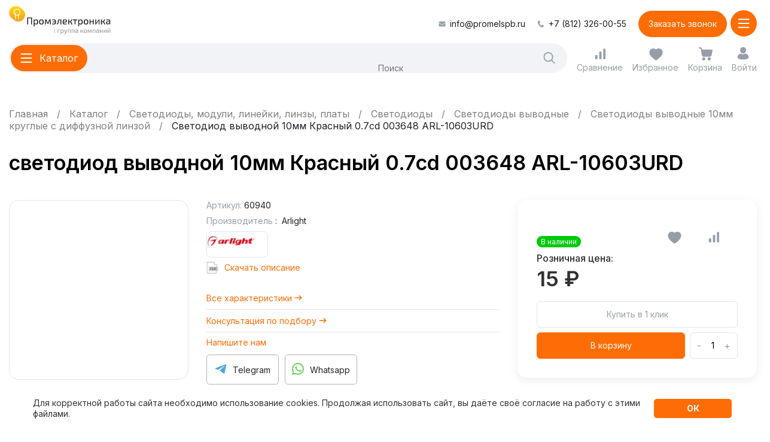

--- FILE ---
content_type: text/html; charset=UTF-8
request_url: https://promelspb.ru/xcat/product/60940.html
body_size: 44465
content:
<!DOCTYPE html>
<html lang="ru-RU" prefix="og: http://ogp.me/ns#" itemscope itemtype="http://schema.org/WebPage">
    <head>
        <link href="https://fonts.googleapis.com/css2?family=Inter:wght@400;500;700&display=swap" rel="stylesheet">
        <link rel="preload" href="/local/templates/redesign/fonts/MyriadPro/MyriadPro_Regular/MyriadPro_Regular.woff2"
              as="font" crossorigin/>
        <style>
            @font-face {
                font-family: 'MyriadPro';
                src: url('/local/templates/redesign/fonts/MyriadPro/MyriadPro_Regular/MyriadPro_Regular.woff2') format('woff2'), url('/local/templates/redesign/fonts/MyriadPro/MyriadPro_Regular/MyriadPro_Regular.woff') format('woff');
                font-weight: 400;
                font-style: normal;
                font-display: swap;
            }
        </style>

        <link rel="apple-touch-icon" sizes="180x180" href="/local/templates/redesign/img/apple-touch-icon.png">
        <link rel="icon" type="image/png" sizes="32x32" href="/local/templates/redesign/img/favicon-32x32.png">
        <link rel="icon" type="image/png" sizes="16x16" href="/local/templates/redesign/img/favicon-16x16.png">
        <link rel="manifest" href="/local/templates/redesign/img/site.webmanifest">
        <link rel="mask-icon" href="/local/templates/redesign/img/safari-pinned-tab.svg" color="#ffdb09">
        <link rel="shortcut icon" href="/local/templates/redesign/img/favicon.ico">
        <meta name="msapplication-TileColor" content="#ffffff">
        <meta name="msapplication-config" content="/local/templates/redesign/img/browserconfig.xml">
        <meta name="theme-color" content="#ffffff">

        <title>Светодиод выводной 10мм Красный   0.7cd 003648 ARL-10603URD 60940 - купить по выгодной цене в Санкт-Петербурге</title>
        <meta name="cmsmagazine" content="cf4f03a6602f60790197ac6e5f1e2da0"/>
                <meta name="viewport" content="width=device-width, initial-scale=1.0"/>
        <meta http-equiv="Content-Type" content="text/html; charset=UTF-8" />
<meta name="robots" content="index, follow" />
<meta name="description" content="светодиод выводной 10мм Красный   0.7cd 003648 ARL-10603URD 60940 - купить в интернет-магазине по цене 15 руб. Доставка по Санкт-Петербургу и всей России. Гарантия на все товары. Заказать можно онлайн или по телефону, ☎ 8 (812) 326-00-55." />
<script data-skip-moving="true">(function(w, d, n) {var cl = "bx-core";var ht = d.documentElement;var htc = ht ? ht.className : undefined;if (htc === undefined || htc.indexOf(cl) !== -1){return;}var ua = n.userAgent;if (/(iPad;)|(iPhone;)/i.test(ua)){cl += " bx-ios";}else if (/Windows/i.test(ua)){cl += ' bx-win';}else if (/Macintosh/i.test(ua)){cl += " bx-mac";}else if (/Linux/i.test(ua) && !/Android/i.test(ua)){cl += " bx-linux";}else if (/Android/i.test(ua)){cl += " bx-android";}cl += (/(ipad|iphone|android|mobile|touch)/i.test(ua) ? " bx-touch" : " bx-no-touch");cl += w.devicePixelRatio && w.devicePixelRatio >= 2? " bx-retina": " bx-no-retina";if (/AppleWebKit/.test(ua)){cl += " bx-chrome";}else if (/Opera/.test(ua)){cl += " bx-opera";}else if (/Firefox/.test(ua)){cl += " bx-firefox";}ht.className = htc ? htc + " " + cl : cl;})(window, document, navigator);</script>

<link href="/bitrix/js/bquadro/msginheader/styles/style.css?17430834651542" type="text/css"  rel="stylesheet" />
<link href="/bitrix/js/bquadro/fos/css/style.css?176424109024285" type="text/css"  rel="stylesheet" />
<link href="/bitrix/css/main/bootstrap.css?1702057940141486" type="text/css"  rel="stylesheet" />
<link href="/bitrix/js/ui/design-tokens/dist/ui.design-tokens.min.css?171655220823463" type="text/css"  rel="stylesheet" />
<link href="/bitrix/js/ui/fonts/opensans/ui.font.opensans.min.css?16638265312320" type="text/css"  rel="stylesheet" />
<link href="/bitrix/js/main/popup/dist/main.popup.bundle.min.css?175066441828056" type="text/css"  rel="stylesheet" />
<link href="/bitrix/cache/css/s1/redesign/page_47d722c5acc4280299819835f9a74034/page_47d722c5acc4280299819835f9a74034_v1.css?176475423846469" type="text/css"  rel="stylesheet" />
<link href="/bitrix/cache/css/s1/redesign/template_a42ea4c5b9aa7c1a54f5d4636c7c3c1d/template_a42ea4c5b9aa7c1a54f5d4636c7c3c1d_v1.css?1764754232267599" type="text/css"  data-template-style="true" rel="stylesheet" />






            
            <!-- Yandex.Metrika counter -->
            
            <!-- /Yandex.Metrika counter -->
                    
        
        <link rel="preconnect" href="https://fonts.googleapis.com">
        <link rel="preconnect" href="https://fonts.gstatic.com" crossorigin>
        <link href="https://fonts.googleapis.com/css2?family=Inter:wght@100..900&display=swap" rel="stylesheet">
                    
            <!-- Google Tag Manager -->
                        <!-- End Google Tag Manager -->
            <!-- Google Analytics -->
                        <!-- End Google Analytics -->
                                                <meta property="og:url" content="https://promelspb.ru/xcat/product/60940.html ">
        <meta property="og:title" content='Светодиод выводной 10мм Красный   0.7cd 003648 ARL-10603URD 60940 - купить по выгодной цене в Санкт-Петербурге'>
        <meta property="vk:image" content="/about/img/foto.png">
        <meta property="og:image" content="/about/img/foto.png">
        <meta property="og:image:width" content="1200">
        <meta property="og:image:height" content="630">
        <meta property='og:type' content='website'/>
        <meta property='og:description' content='светодиод выводной 10мм Красный   0.7cd 003648 ARL-10603URD 60940 - купить в интернет-магазине по цене 15 руб. Доставка по Санкт-Петербургу и всей России. Гарантия на все товары. Заказать можно онлайн или по телефону, ☎ 8 (812) 326-00-55.'/>
                                        </head>
    <body class="">                    <!-- Google Tag Manager (noscript) -->
            <noscript>
                <iframe src="https://www.googletagmanager.com/ns.html?id=GTM-PVXHBXN"
                        height="0" width="0" style="display:none;visibility:hidden"></iframe>
            </noscript>
            <!-- End Google Tag Manager (noscript) -->
                
        <header class="header wrapper js-header">
            <div class="header__top">
                <div class="header__nav header__nav--menu js-header-menu">
                    <div class="header__list" itemscope="" itemtype="https://www.schema.org/SiteNavigationElement">
                                                    
    <div class="header__item  header__item--parent "
         itemprop="name">
        <a class="header__link" href="/about/" itemprop="url">
            <img src="/local/templates/redesign/img/menu-about.svg">
            <span>О компании</span>
        </a>
                    <button class="header__arrow js-header-submenu-open">
                <span class="header__arrow-icon">
                    <svg height="25" width="25">
                        <use href="/local/templates/redesign/img/icons.svg#menuArrowOrange"
                             xlink:href="/local/templates/redesign/img/icons.svg#menuArrowOrange"></use>
                    </svg>
                </span>
            </button>
            <div class="header__dropdown js-header-submenu">
                <div class="header__title js-header-submenu-close">
                    <button class="header__arrow header__arrow--left">
                        <span class="header__arrow-icon">
                            <svg height="25" width="25">
                                <use href="/local/templates/redesign/img/icons.svg#menuArrowOrange"
                                     xlink:href="/local/templates/redesign/img/icons.svg#menuArrowOrange"></use>
                            </svg>
                        </span>
                    </button>
                    О компании                </div>
                <div class="header__sublist">
                                            <div class="header__subitem" itemprop="name">
                            <a class="header__sublink" href="/news/" itemprop="url">
                                Новости                                                            </a>
                        </div>
                                            <div class="header__subitem" itemprop="name">
                            <a class="header__sublink" href="/vacancies/" itemprop="url">
                                Вакансии                                                                    <span>3</span>
                                                            </a>
                        </div>
                                    </div>
            </div>
            </div>
    <div class="header__item   "
         itemprop="name">
        <a class="header__link" href="/delivery/" itemprop="url">
            <img src="/local/templates/redesign/img/menu-delivery.svg">
            <span>Оплата и доставка</span>
        </a>
            </div>
    <div class="header__item   "
         itemprop="name">
        <a class="header__link" href="/certificates/" itemprop="url">
            <img src="/local/templates/redesign/img/menu-certificates.svg">
            <span>Каталоги и сертификаты</span>
        </a>
            </div>
    <div class="header__item   "
         itemprop="name">
        <a class="header__link" href="/blog/" itemprop="url">
            <img src="/local/templates/redesign/img/menu-blog.svg">
            <span>Идеи и решения</span>
        </a>
            </div>
    <div class="header__item   "
         itemprop="name">
        <a class="header__link" href="/contacts/" itemprop="url">
            <img src="/local/templates/redesign/img/menu-contacts.svg">
            <span>Контакты</span>
        </a>
            </div>
    <div class="header__item header__item--sale  "
         itemprop="name">
        <a class="header__link" href="/rasprodazha/" itemprop="url">
            <img src="/local/templates/redesign/img/saleMain.svg">
            <span>Распродажа</span>
        </a>
            </div>
                                                <div class="info">
            <div class="info__phone">
            <a href="tel:+78123260055">+7 (812) 326-00-55</a>
        </div>
                <div class="info__time">
            Время работы:            9:00 - 18:00        </div>
        <div class="btnn btnn--3 ajax_callback">
        Заказать звонок
    </div>
            <div class="info__socials">
                            <div class="info-socials__item">
                    <img src="/local/templates/redesign/img/ozone.svg" alt="">
                    <a href="https://www.ozon.ru/seller/arena-sveta-1269482/products/?miniapp=seller_1269482" target="_blank"></a>
                </div>
                                        <div class="info-socials__item">
                    <img src="/local/templates/redesign/img/market.svg" alt="">
                    <a href="https://market.yandex.ru/business--arena-sveta/1016551" target="_blank"></a>
                </div>
                                </div>
                <div class="info__mail">
            <svg height="12" width="13">
                <use href="/local/templates/redesign/img/icons.svg#mail"
                     xlink:href="/local/templates/redesign/img/icons.svg#mail"></use>
            </svg>
            <a href="mailto:info@promelspb.ru">info@promelspb.ru</a>
        </div>
                <div class="info__address">
            191119, Санкт-Петербург,<br>
ул. Константина Заслонова, д. 1,<br>
м. «Лиговский проспект»        </div>
    </div>
                    </div>
                </div>
                <div class="header__contacts">
                                            <div class="header-contacts__mail">
                            <svg height="12" width="13">
                                <use href="/local/templates/redesign/img/icons.svg#mail"
                                     xlink:href="/local/templates/redesign/img/icons.svg#mail"></use>
                            </svg>
                            <a href="mailto:info@promelspb.ru">info@promelspb.ru</a>
                        </div>
                                                                <div class="header-contacts__phone">
                            <svg height="12" width="13">
                                <use href="/local/templates/redesign/img/icons.svg#phone"
                                     xlink:href="/local/templates/redesign/img/icons.svg#phone"></use>
                            </svg>
                            <a href="tel:+78123260055">+7 (812) 326-00-55</a>
                        </div>
                                        <div class="btnn btnn--2 ajax_callback">
                        Заказать звонок                    </div>
                </div>
            </div>
            <div class="header__bottom">
                <div class="header__logo">
                    <img width="200" height="57" src="/local/templates/redesign/img/logo.svg"
                         alt="ООО Промэлектроника">
                                            <a href="/"></a>
                                    </div>
                <div class="header__center">
                    <div class="header__cat js-header-toggler-catalog">
                        <div class="header-cat__icon">
                            <svg height="20" width="16">
                                <use href="/local/templates/redesign/img/icons.svg#burger"
                                     xlink:href="/local/templates/redesign/img/icons.svg#burger"></use>
                            </svg>
                            <svg height="16" width="16">
                                <use href="/local/templates/redesign/img/icons.svg#burgerclose"
                                     xlink:href="/local/templates/redesign/img/icons.svg#burgerclose"></use>
                            </svg>
                        </div>
                        <span>Каталог</span>
                    </div>
                    <div class="header__search">
                        <form action="/search/" method="get">
                            <div class="bx-input-group input-append">
                                <input placeholder="Поиск"  type="text" name="q"
                                       value="" autocomplete="off"
                                       class="bx-form-control search-query">
                                <button class="header-search__btn btn_search">
                                    <svg height="25" width="25">
                                        <use href="/local/templates/redesign/img/icons.svg#search"
                                             xlink:href="/local/templates/redesign/img/icons.svg#search"></use>
                                    </svg>
                                </button>
                            </div>
                        </form>
                    </div>
                </div>
                <div class="header__controls">
                    <a class="header-controls__comp" href="/xcat/compare/">
                        <svg height="25" width="25">
                            <use href="/local/templates/redesign/img/icons.svg#comp"
                                 xlink:href="/local/templates/redesign/img/icons.svg#comp"></use>
                        </svg>
                        <span>Сравнение</span>
                        <div class="header-controls__counter">
                            <span>0</span>
                        </div>
                    </a>
                    <a class="header-controls__fav" href="/xcat/favorite/">
                        <svg height="25" width="25">
                            <use href="/local/templates/redesign/img/icons.svg#fav"
                                 xlink:href="/local/templates/redesign/img/icons.svg#fav"></use>
                        </svg>
                        <span>Избранное</span>
                        <div class="header-controls__counter">
                            <span>0</span>
                        </div>
                    </a>
                    <a class="header-controls__cart" href="/order/" id="bx_basket_small">
    <!--'start_frame_cache_bx_basket_small'--><svg height="25" width="25">
    <use href="/local/templates/redesign/img/icons.svg#cart"
         xlink:href="/local/templates/redesign/img/icons.svg#cart"></use>
</svg>
<span>Корзина</span>
<!--'end_frame_cache_bx_basket_small'--></a>
                    <a class="header-controls__lk b_login" href="/personal/">
                        <svg height="25" width="25">
                            <use href="/local/templates/redesign/img/icons.svg#lk"
                                 xlink:href="/local/templates/redesign/img/icons.svg#lk"></use>
                        </svg>
                        <svg height="25" width="25">
                            <use href="/local/templates/redesign/img/icons.svg#lkAdap"
                                 xlink:href="/local/templates/redesign/img/icons.svg#lkAdap"></use>
                        </svg>
                        <span>Войти</span>
                    </a>
                                    </div>
                <div class="header__contacts-adap">
                    <a href="">
                        <svg height="25" width="25">
                            <use href="/local/templates/redesign/img/icons.svg#mailAdap"
                                 xlink:href="/local/templates/redesign/img/icons.svg#mailAdap"></use>
                        </svg>
                    </a>
                    <a href="">
                        <svg height="25" width="25">
                            <use href="/local/templates/redesign/img/icons.svg#phoneAdap"
                                 xlink:href="/local/templates/redesign/img/icons.svg#phoneAdap"></use>
                        </svg>
                    </a>
                </div>
                <div class="header__cat header__cat--adap js-header-toggler-menu">
                    <div class="header-cat__icon">
                        <svg height="20" width="16">
                            <use href="/local/templates/redesign/img/icons.svg#burger"
                                 xlink:href="/local/templates/redesign/img/icons.svg#burger"></use>
                        </svg>
                        <svg height="16" width="16">
                            <use href="/local/templates/redesign/img/icons.svg#burgerclose"
                                 xlink:href="/local/templates/redesign/img/icons.svg#burgerclose"></use>
                        </svg>
                    </div>
                </div>
            </div>

                            <div class="header__nav header__nav--catalog js-header-catalog">
    <div class="wrapper">
        <div class="header__list" itemscope itemtype="https://www.schema.org/SiteNavigationElement">
                            <div class="header__item header__item--parent "
                     itemprop="name">
                    <a class="header__link js-catalog-link "
                       href="/xcat/prazdnichnyy_i_svetodiodnyy_dekor.html"
                       itemprop="url"
                       data-id="1">
                                                <img src="/upload/iblock/b0b/svetodiod_dekor.png">
                        <span>Праздничный и светодиодный декор</span>
                    </a>

                                            <button class="header__arrow js-header-submenu-open">
                            <span class="header__arrow-icon">
                                <svg height="25" width="25">
                                    <use href="/local/templates/redesign/img/icons.svg#menuArrowOrange"
                                         xlink:href="/local/templates/redesign/img/icons.svg#menuArrowOrange"></use>
                                </svg>
                            </span>
                        </button>

                        <div class="header__dropdown js-catalog-dropdown js-header-submenu"
                             data-id="1">
                            <div class="header__title js-header-submenu-close">
                                <button class="header__arrow header__arrow--left">
                                    <span class="header__arrow-icon">
                                        <svg height="25" width="25">
                                            <use href="/local/templates/redesign/img/icons.svg#menuArrowOrange"
                                                 xlink:href="/local/templates/redesign/img/icons.svg#menuArrowOrange"></use>
                                        </svg>
                                    </span>
                                </button>
                                Праздничный и светодиодный декор                            </div>

                                                            <div class="header-brands__slider">
                                    <div class="splide js-header-brands-slider">
                                        <div class="splide__track">
                                            <div class="splide__list">
                                                                                                                                                                                                                <div class="splide__slide">
                                                            <div class="header-brands__item">
                                                                <img loading="lazy" src="/upload/iblock/dc1/logo_d.png"
                                                                     alt=""">
                                                                <a href="/brands/ardecoled.html"></a>
                                                            </div>
                                                        </div>
                                                                                                                                                                                                                                                                    <div class="splide__slide">
                                                            <div class="header-brands__item">
                                                                <img loading="lazy" src="/upload/iblock/05f/arlight.jpg"
                                                                     alt=""">
                                                                <a href="/brands/arlight.html"></a>
                                                            </div>
                                                        </div>
                                                                                                                                                                                                                                                                    <div class="splide__slide">
                                                            <div class="header-brands__item">
                                                                <img loading="lazy" src="/upload/iblock/1b2/uniel.jpg"
                                                                     alt=""">
                                                                <a href="/brands/uniel.html"></a>
                                                            </div>
                                                        </div>
                                                                                                                                                                                                                                                                    <div class="splide__slide">
                                                            <div class="header-brands__item">
                                                                <img loading="lazy" src="/upload/iblock/111/volpe.jpg"
                                                                     alt=""">
                                                                <a href="/brands/volpe.html"></a>
                                                            </div>
                                                        </div>
                                                                                                                                                </div>
                                        </div>
                                        <div class="slider-controls slider-controls--2">
                                            <div class="slider-controls__wrap splide__arrows">
                                                <button class="splide__arrow splide__arrow--prev slider-controls__prev">
                                                    <svg height="25" width="25">
                                                        <use href="/local/templates/redesign/img/icons.svg#sliderArrowGray"
                                                             xlink:href="/local/templates/redesign/img/icons.svg#sliderArrowGray"></use>
                                                    </svg>
                                                </button>
                                                <button class="splide__arrow splide__arrow--next slider-controls__next">
                                                    <svg height="25" width="25">
                                                        <use href="/local/templates/redesign/img/icons.svg#sliderArrowGray"
                                                             xlink:href="/local/templates/redesign/img/icons.svg#sliderArrowGray"></use>
                                                    </svg>
                                                </button>
                                            </div>
                                        </div>
                                    </div>
                                </div>
                            
                                                            <div class="header__sublist">
                                                                                                                                                            <div class="header-sublist__col">                                                                                <div class="header__subitem" itemprop="name">
                                            <a class="header__sublink"
                                               href="/xcat/prazdnichnyy_i_svetodiodnyy_dekor.html"
                                               itemprop="url">Праздничный и светодиодный декор</a>
                                        </div>
                                                                                                                                                            <div class="header__subitem" itemprop="name">
                                            <a class="header__sublink"
                                               href="/xcat/svetodiodnye_girlyandy.html"
                                               itemprop="url">Светодиодные гирлянды</a>
                                        </div>
                                                                                                                                                            <div class="header__subitem" itemprop="name">
                                            <a class="header__sublink"
                                               href="/xcat/figurki_derevya_fonariki.html"
                                               itemprop="url">Фигурки, деревья, фонарики</a>
                                        </div>
                                                                                                                                                            <div class="header__subitem" itemprop="name">
                                            <a class="header__sublink"
                                               href="/xcat/led_neon_fleks_komplektuyushchie_k_nemu.html"
                                               itemprop="url">LED Гибкий неон, комплектующие к нему</a>
                                        </div>
                                                                            </div>                                                                                    <div class="header-sublist__col">                                                                                <div class="header__subitem" itemprop="name">
                                            <a class="header__sublink"
                                               href="/xcat/dyuralayt_svetodiodnyy_i_komplektuyushchie_k_nemu.html"
                                               itemprop="url">Дюралайт светодиодный и комплектующие к нему</a>
                                        </div>
                                                                                                                                                            <div class="header__subitem" itemprop="name">
                                            <a class="header__sublink"
                                               href="/xcat/proektory.html"
                                               itemprop="url">Проекторы</a>
                                        </div>
                                                                                                                                                            <div class="header__subitem" itemprop="name">
                                            <a class="header__sublink"
                                               href="/xcat/rich_led.html"
                                               itemprop="url">Блоки питания Rich LED</a>
                                        </div>
                                                                                                                </div>                                </div>
                            
                                                    </div>
                    
                                                                                                                                    <a class="header__img" href="/search/?q=Светильник+декоративный+с+эффектом+3D&s=">
                                    <img loading="lazy" src="/upload/iblock/ba3/uli_m501.jpg"
                                         alt="">
                                </a>
                                                                                        </div>
                            <div class="header__item header__item--parent "
                     itemprop="name">
                    <a class="header__link js-catalog-link "
                       href="/xcat/svetodiodnye_lenty.html"
                       itemprop="url"
                       data-id="8">
                                                <img src="/upload/iblock/646/svetodiod_lenty.png">
                        <span>Светодиодные ленты</span>
                    </a>

                                            <button class="header__arrow js-header-submenu-open">
                            <span class="header__arrow-icon">
                                <svg height="25" width="25">
                                    <use href="/local/templates/redesign/img/icons.svg#menuArrowOrange"
                                         xlink:href="/local/templates/redesign/img/icons.svg#menuArrowOrange"></use>
                                </svg>
                            </span>
                        </button>

                        <div class="header__dropdown js-catalog-dropdown js-header-submenu"
                             data-id="8">
                            <div class="header__title js-header-submenu-close">
                                <button class="header__arrow header__arrow--left">
                                    <span class="header__arrow-icon">
                                        <svg height="25" width="25">
                                            <use href="/local/templates/redesign/img/icons.svg#menuArrowOrange"
                                                 xlink:href="/local/templates/redesign/img/icons.svg#menuArrowOrange"></use>
                                        </svg>
                                    </span>
                                </button>
                                Светодиодные ленты                            </div>

                                                            <div class="header-brands__slider">
                                    <div class="splide js-header-brands-slider">
                                        <div class="splide__track">
                                            <div class="splide__list">
                                                                                                                                                                                                                <div class="splide__slide">
                                                            <div class="header-brands__item">
                                                                <img loading="lazy" src="/upload/iblock/05f/arlight.jpg"
                                                                     alt=""">
                                                                <a href="/brands/arlight.html"></a>
                                                            </div>
                                                        </div>
                                                                                                                                                                                                                                                                    <div class="splide__slide">
                                                            <div class="header-brands__item">
                                                                <img loading="lazy" src="/upload/iblock/df2/designled.jpg"
                                                                     alt=""">
                                                                <a href="/brands/designled.html"></a>
                                                            </div>
                                                        </div>
                                                                                                                                                                                                                                                                    <div class="splide__slide">
                                                            <div class="header-brands__item">
                                                                <img loading="lazy" src="/upload/iblock/004/2165899_150x69.png"
                                                                     alt=""">
                                                                <a href="/brands/swg.html"></a>
                                                            </div>
                                                        </div>
                                                                                                                                                                                                                                                                    <div class="splide__slide">
                                                            <div class="header-brands__item">
                                                                <img loading="lazy" src="/upload/iblock/1b2/uniel.jpg"
                                                                     alt=""">
                                                                <a href="/brands/uniel.html"></a>
                                                            </div>
                                                        </div>
                                                                                                                                                                                                                                                                    <div class="splide__slide">
                                                            <div class="header-brands__item">
                                                                <img loading="lazy" src="/upload/iblock/e58/top_logo.png"
                                                                     alt=""">
                                                                <a href="/brands/complex-m.html"></a>
                                                            </div>
                                                        </div>
                                                                                                                                                </div>
                                        </div>
                                        <div class="slider-controls slider-controls--2">
                                            <div class="slider-controls__wrap splide__arrows">
                                                <button class="splide__arrow splide__arrow--prev slider-controls__prev">
                                                    <svg height="25" width="25">
                                                        <use href="/local/templates/redesign/img/icons.svg#sliderArrowGray"
                                                             xlink:href="/local/templates/redesign/img/icons.svg#sliderArrowGray"></use>
                                                    </svg>
                                                </button>
                                                <button class="splide__arrow splide__arrow--next slider-controls__next">
                                                    <svg height="25" width="25">
                                                        <use href="/local/templates/redesign/img/icons.svg#sliderArrowGray"
                                                             xlink:href="/local/templates/redesign/img/icons.svg#sliderArrowGray"></use>
                                                    </svg>
                                                </button>
                                            </div>
                                        </div>
                                    </div>
                                </div>
                            
                                                            <div class="header__sublist">
                                                                                                                                                            <div class="header-sublist__col">                                                                                <div class="header__subitem" itemprop="name">
                                            <a class="header__sublink"
                                               href="/xcat/svetodiodnye_lenty.html"
                                               itemprop="url">Светодиодные ленты</a>
                                        </div>
                                                                                                                                                            <div class="header__subitem" itemprop="name">
                                            <a class="header__sublink"
                                               href="/xcat/lenty_upravlyaemye_rgb_multitsvetnye.html"
                                               itemprop="url">Управляемые RGB, мультицветные</a>
                                        </div>
                                                                                                                                                            <div class="header__subitem" itemprop="name">
                                            <a class="header__sublink"
                                               href="/xcat/lenty_pryamogo_svecheniya_otkrytye_lux_norma_ekonom.html"
                                               itemprop="url">Прямого свечения открытые (LUX,Norma,Эконом)</a>
                                        </div>
                                                                                                                                                            <div class="header__subitem" itemprop="name">
                                            <a class="header__sublink"
                                               href="/xcat/lenty_izgibaemye_otkrytye.html"
                                               itemprop="url">Изгибаемые</a>
                                        </div>
                                                                                                                                                            <div class="header__subitem" itemprop="name">
                                            <a class="header__sublink"
                                               href="/xcat/lenty_bokovogo_svecheniya_otkrytye.html"
                                               itemprop="url">Бокового свечения открытые</a>
                                        </div>
                                                                                                                                                            <div class="header__subitem" itemprop="name">
                                            <a class="header__sublink"
                                               href="/xcat/germetichnye_lenty_pryamogo_svecheniya.html"
                                               itemprop="url">Герметичные</a>
                                        </div>
                                                                            </div>                                                                                    <div class="header-sublist__col">                                                                                <div class="header__subitem" itemprop="name">
                                            <a class="header__sublink"
                                               href="/xcat/lenta_s_linzami.html"
                                               itemprop="url">С линзами</a>
                                        </div>
                                                                                                                                                            <div class="header__subitem" itemprop="name">
                                            <a class="header__sublink"
                                               href="/xcat/svetodiodnaya_lenta_220v_i_komplektuyushchie.html"
                                               itemprop="url">220V и комплектующие</a>
                                        </div>
                                                                                                                                                            <div class="header__subitem" itemprop="name">
                                            <a class="header__sublink"
                                               href="/xcat/lenty_sploshnoy_zasvetki.html"
                                               itemprop="url">Сплошной засветки</a>
                                        </div>
                                                                                                                                                            <div class="header__subitem" itemprop="name">
                                            <a class="header__sublink"
                                               href="/xcat/lenty_spetsialnogo_naznacheniya.html"
                                               itemprop="url">Специального назначения</a>
                                        </div>
                                                                                                                                                            <div class="header__subitem" itemprop="name">
                                            <a class="header__sublink"
                                               href="/xcat/aksessuary_dlya_lent.html"
                                               itemprop="url">Аксессуары</a>
                                        </div>
                                                                                                                                                            <div class="header__subitem" itemprop="name">
                                            <a class="header__sublink"
                                               href="/xcat/gotovye_resheniya.html"
                                               itemprop="url">Готовые решения</a>
                                        </div>
                                                                                                                </div>                                </div>
                            
                                                            <div class="header__popular">
                                    <div class="header-popular__title">Популярное</div>
                                    <div class="header-popular__wrap">
                                                                                    <a class="header-popular__item"
                                               href="/xcat/svetodiodnye_lenty/arlight.html">
                                                Arlight                                            </a>
                                                                                    <a class="header-popular__item"
                                               href="/xcat/svetodiodnye_lenty/12v.html">
                                                12В                                            </a>
                                                                                    <a class="header-popular__item"
                                               href="/xcat/svetodiodnye_lenty/24v.html">
                                                24В                                            </a>
                                                                                    <a class="header-popular__item"
                                               href="/xcat/svetodiodnye_lenty/36v.html">
                                                36В                                            </a>
                                                                                    <a class="header-popular__item"
                                               href="/xcat/svetodiodnye_lenty/adresnye.html">
                                                Адресные                                            </a>
                                                                                    <a class="header-popular__item"
                                               href="/xcat/svetodiodnye_lenty/dlya-ulitsy.html">
                                                Для улицы                                            </a>
                                                                                    <a class="header-popular__item"
                                               href="/xcat/svetodiodnye_lenty/10m.html">
                                                10м                                            </a>
                                                                                    <a class="header-popular__item"
                                               href="/xcat/svetodiodnye_lenty/5m.html">
                                                5м                                            </a>
                                                                                    <a class="header-popular__item"
                                               href="/xcat/svetodiodnye_lenty/5050.html">
                                                5050                                            </a>
                                                                                    <a class="header-popular__item"
                                               href="/xcat/svetodiodnye_lenty/5730.html">
                                                5730                                            </a>
                                                                                    <a class="header-popular__item"
                                               href="/xcat/svetodiodnye_lenty/2835.html">
                                                2835                                            </a>
                                                                            </div>
                                </div>
                                                    </div>
                    
                                                                                                                                    <a class="header__img" href="/xcat/lenty_sploshnoy_zasvetki.html">
                                    <img loading="lazy" src="/upload/iblock/fc9/tfkghadlawse350ik9lmb1v9aqa8fpjy/COB.jpg"
                                         alt="">
                                </a>
                                                                                        </div>
                            <div class="header__item header__item--parent "
                     itemprop="name">
                    <a class="header__link js-catalog-link "
                       href="/xcat/profil_dlya_svetodiodnykh_lent.html"
                       itemprop="url"
                       data-id="20">
                                                <img src="/upload/iblock/3d7/profil_dlya_svetodiod_lent.png">
                        <span>Профиль для светодиодных лент</span>
                    </a>

                                            <button class="header__arrow js-header-submenu-open">
                            <span class="header__arrow-icon">
                                <svg height="25" width="25">
                                    <use href="/local/templates/redesign/img/icons.svg#menuArrowOrange"
                                         xlink:href="/local/templates/redesign/img/icons.svg#menuArrowOrange"></use>
                                </svg>
                            </span>
                        </button>

                        <div class="header__dropdown js-catalog-dropdown js-header-submenu"
                             data-id="20">
                            <div class="header__title js-header-submenu-close">
                                <button class="header__arrow header__arrow--left">
                                    <span class="header__arrow-icon">
                                        <svg height="25" width="25">
                                            <use href="/local/templates/redesign/img/icons.svg#menuArrowOrange"
                                                 xlink:href="/local/templates/redesign/img/icons.svg#menuArrowOrange"></use>
                                        </svg>
                                    </span>
                                </button>
                                Профиль для светодиодных лент                            </div>

                                                            <div class="header-brands__slider">
                                    <div class="splide js-header-brands-slider">
                                        <div class="splide__track">
                                            <div class="splide__list">
                                                                                                                                                                                                                <div class="splide__slide">
                                                            <div class="header-brands__item">
                                                                <img loading="lazy" src="/upload/iblock/05f/arlight.jpg"
                                                                     alt=""">
                                                                <a href="/brands/arlight.html"></a>
                                                            </div>
                                                        </div>
                                                                                                                                                                                                                                                                    <div class="splide__slide">
                                                            <div class="header-brands__item">
                                                                <img loading="lazy" src="/upload/iblock/df2/designled.jpg"
                                                                     alt=""">
                                                                <a href="/brands/designled.html"></a>
                                                            </div>
                                                        </div>
                                                                                                                                                                                                                                                                    <div class="splide__slide">
                                                            <div class="header-brands__item">
                                                                <img loading="lazy" src="/upload/iblock/d68/jy6806mb1tzv3pddpdisctvw0z8ojcpv/hokasu.jpg"
                                                                     alt=""">
                                                                <a href="/brands/hokasu.html"></a>
                                                            </div>
                                                        </div>
                                                                                                                                                                                                                                                                    <div class="splide__slide">
                                                            <div class="header-brands__item">
                                                                <img loading="lazy" src="/upload/iblock/477/lumker.jpg"
                                                                     alt=""">
                                                                <a href="/brands/lumker.html"></a>
                                                            </div>
                                                        </div>
                                                                                                                                                                                                                                                                    <div class="splide__slide">
                                                            <div class="header-brands__item">
                                                                <img loading="lazy" src="/upload/iblock/004/2165899_150x69.png"
                                                                     alt=""">
                                                                <a href="/brands/swg.html"></a>
                                                            </div>
                                                        </div>
                                                                                                                                                </div>
                                        </div>
                                        <div class="slider-controls slider-controls--2">
                                            <div class="slider-controls__wrap splide__arrows">
                                                <button class="splide__arrow splide__arrow--prev slider-controls__prev">
                                                    <svg height="25" width="25">
                                                        <use href="/local/templates/redesign/img/icons.svg#sliderArrowGray"
                                                             xlink:href="/local/templates/redesign/img/icons.svg#sliderArrowGray"></use>
                                                    </svg>
                                                </button>
                                                <button class="splide__arrow splide__arrow--next slider-controls__next">
                                                    <svg height="25" width="25">
                                                        <use href="/local/templates/redesign/img/icons.svg#sliderArrowGray"
                                                             xlink:href="/local/templates/redesign/img/icons.svg#sliderArrowGray"></use>
                                                    </svg>
                                                </button>
                                            </div>
                                        </div>
                                    </div>
                                </div>
                            
                                                            <div class="header__sublist">
                                                                                                                                                            <div class="header-sublist__col">                                                                                <div class="header__subitem" itemprop="name">
                                            <a class="header__sublink"
                                               href="/xcat/profil_dlya_svetodiodnykh_lent.html"
                                               itemprop="url">Профиль для светодиодных лент</a>
                                        </div>
                                                                                                                                                            <div class="header__subitem" itemprop="name">
                                            <a class="header__sublink"
                                               href="/xcat/komplektuyushchie_k_profilyu.html"
                                               itemprop="url">Комплектующие к профилю</a>
                                        </div>
                                                                                                                                                            <div class="header__subitem" itemprop="name">
                                            <a class="header__sublink"
                                               href="/xcat/arkhitekturnyy.html"
                                               itemprop="url">Архитектурный</a>
                                        </div>
                                                                                                                                                            <div class="header__subitem" itemprop="name">
                                            <a class="header__sublink"
                                               href="/xcat/nakladnoy_i_podvesnoy.html"
                                               itemprop="url">Накладной и подвесной</a>
                                        </div>
                                                                                                                                                            <div class="header__subitem" itemprop="name">
                                            <a class="header__sublink"
                                               href="/xcat/vstraivaemyy.html"
                                               itemprop="url">Встраиваемый</a>
                                        </div>
                                                                            </div>                                                                                    <div class="header-sublist__col">                                                                                <div class="header__subitem" itemprop="name">
                                            <a class="header__sublink"
                                               href="/xcat/uglovoy.html"
                                               itemprop="url">Угловой</a>
                                        </div>
                                                                                                                                                            <div class="header__subitem" itemprop="name">
                                            <a class="header__sublink"
                                               href="/xcat/gipsokartonnye_moduli.html"
                                               itemprop="url">Гипсокартонные модули</a>
                                        </div>
                                                                                                                                                            <div class="header__subitem" itemprop="name">
                                            <a class="header__sublink"
                                               href="/xcat/profilnye_sistemy.html"
                                               itemprop="url">Профильные системы</a>
                                        </div>
                                                                                                                                                            <div class="header__subitem" itemprop="name">
                                            <a class="header__sublink"
                                               href="/xcat/pos_materialy_i_instrumeny.html"
                                               itemprop="url">POS-материалы и инструмены</a>
                                        </div>
                                                                                                                </div>                                </div>
                            
                                                            <div class="header__popular">
                                    <div class="header-popular__title">Популярное</div>
                                    <div class="header-popular__wrap">
                                                                                    <a class="header-popular__item"
                                               href="/xcat/profil_dlya_svetodiodnykh_lent/arlight.html">
                                                Arlight                                            </a>
                                                                                    <a class="header-popular__item"
                                               href="/xcat/profil_dlya_svetodiodnykh_lent/belyy.html">
                                                Белый                                            </a>
                                                                                    <a class="header-popular__item"
                                               href="/xcat/profil_dlya_svetodiodnykh_lent/gibkiy.html">
                                                Гибкий                                            </a>
                                                                                    <a class="header-popular__item"
                                               href="/xcat/profil_dlya_svetodiodnykh_lent/kruglyy.html">
                                                Круглый                                            </a>
                                                                                    <a class="header-popular__item"
                                               href="/xcat/profil_dlya_svetodiodnykh_lent/plastikovye.html">
                                                Пластиковый                                            </a>
                                                                                    <a class="header-popular__item"
                                               href="/xcat/profil_dlya_svetodiodnykh_lent/chernyy.html">
                                                Черный                                            </a>
                                                                            </div>
                                </div>
                                                    </div>
                    
                                                                                                                                    <a class="header__img" href="/xcat/nakladnoy_profil_stretch_shadow.html">
                                    <img loading="lazy" src="/upload/iblock/e45/STEP.jpg"
                                         alt="">
                                </a>
                                                                                        </div>
                            <div class="header__item header__item--parent "
                     itemprop="name">
                    <a class="header__link js-catalog-link "
                       href="/xcat/bloki_pitaniya_1.html"
                       itemprop="url"
                       data-id="29">
                                                <img src="/upload/iblock/b6c/bloki_pitaniya.png">
                        <span>Блоки питания</span>
                    </a>

                                            <button class="header__arrow js-header-submenu-open">
                            <span class="header__arrow-icon">
                                <svg height="25" width="25">
                                    <use href="/local/templates/redesign/img/icons.svg#menuArrowOrange"
                                         xlink:href="/local/templates/redesign/img/icons.svg#menuArrowOrange"></use>
                                </svg>
                            </span>
                        </button>

                        <div class="header__dropdown js-catalog-dropdown js-header-submenu"
                             data-id="29">
                            <div class="header__title js-header-submenu-close">
                                <button class="header__arrow header__arrow--left">
                                    <span class="header__arrow-icon">
                                        <svg height="25" width="25">
                                            <use href="/local/templates/redesign/img/icons.svg#menuArrowOrange"
                                                 xlink:href="/local/templates/redesign/img/icons.svg#menuArrowOrange"></use>
                                        </svg>
                                    </span>
                                </button>
                                Блоки питания                            </div>

                                                            <div class="header-brands__slider">
                                    <div class="splide js-header-brands-slider">
                                        <div class="splide__track">
                                            <div class="splide__list">
                                                                                                                                                                                                                <div class="splide__slide">
                                                            <div class="header-brands__item">
                                                                <img loading="lazy" src="/upload/iblock/05f/arlight.jpg"
                                                                     alt=""">
                                                                <a href="/brands/arlight.html"></a>
                                                            </div>
                                                        </div>
                                                                                                                                                                                                                                                                    <div class="splide__slide">
                                                            <div class="header-brands__item">
                                                                <img loading="lazy" src="/upload/iblock/e95/logo.png"
                                                                     alt=""">
                                                                <a href="/brands/elf.html"></a>
                                                            </div>
                                                        </div>
                                                                                                                                                                                                                                                                    <div class="splide__slide">
                                                            <div class="header-brands__item">
                                                                <img loading="lazy" src="/upload/iblock/237/fadbd7fa0cbfeac020c50db48d6a249c.png"
                                                                     alt=""">
                                                                <a href="/brands/meanwell.html"></a>
                                                            </div>
                                                        </div>
                                                                                                                                                                                                                                                                    <div class="splide__slide">
                                                            <div class="header-brands__item">
                                                                <img loading="lazy" src="/upload/iblock/004/2165899_150x69.png"
                                                                     alt=""">
                                                                <a href="/brands/swg.html"></a>
                                                            </div>
                                                        </div>
                                                                                                                                                                                                                                                                    <div class="splide__slide">
                                                            <div class="header-brands__item">
                                                                <img loading="lazy" src="/upload/iblock/1b2/uniel.jpg"
                                                                     alt=""">
                                                                <a href="/brands/uniel.html"></a>
                                                            </div>
                                                        </div>
                                                                                                                                                </div>
                                        </div>
                                        <div class="slider-controls slider-controls--2">
                                            <div class="slider-controls__wrap splide__arrows">
                                                <button class="splide__arrow splide__arrow--prev slider-controls__prev">
                                                    <svg height="25" width="25">
                                                        <use href="/local/templates/redesign/img/icons.svg#sliderArrowGray"
                                                             xlink:href="/local/templates/redesign/img/icons.svg#sliderArrowGray"></use>
                                                    </svg>
                                                </button>
                                                <button class="splide__arrow splide__arrow--next slider-controls__next">
                                                    <svg height="25" width="25">
                                                        <use href="/local/templates/redesign/img/icons.svg#sliderArrowGray"
                                                             xlink:href="/local/templates/redesign/img/icons.svg#sliderArrowGray"></use>
                                                    </svg>
                                                </button>
                                            </div>
                                        </div>
                                    </div>
                                </div>
                            
                                                            <div class="header__sublist">
                                                                                                                                                            <div class="header-sublist__col">                                                                                <div class="header__subitem" itemprop="name">
                                            <a class="header__sublink"
                                               href="/xcat/bloki_pitaniya_1.html"
                                               itemprop="url">Блоки питания</a>
                                        </div>
                                                                                                                                                            <div class="header__subitem" itemprop="name">
                                            <a class="header__sublink"
                                               href="/xcat/bloki_pitaniya_na_din_reyku_i_v_montazhnuyu_korobku.html"
                                               itemprop="url">Блоки питания на DIN-рейку и в монтажную коробку</a>
                                        </div>
                                                                                                                                                            <div class="header__subitem" itemprop="name">
                                            <a class="header__sublink"
                                               href="/xcat/bloki_pitaniya_3v_9v.html"
                                               itemprop="url">Блоки питания 3V... 9V</a>
                                        </div>
                                                                                                                                                            <div class="header__subitem" itemprop="name">
                                            <a class="header__sublink"
                                               href="/xcat/bloki_pitaniya_12v.html"
                                               itemprop="url">Блоки питания 12V</a>
                                        </div>
                                                                                                                                                            <div class="header__subitem" itemprop="name">
                                            <a class="header__sublink"
                                               href="/xcat/bloki_pitaniya_15_24v.html"
                                               itemprop="url">Блоки питания 15...27V</a>
                                        </div>
                                                                                                                                                            <div class="header__subitem" itemprop="name">
                                            <a class="header__sublink"
                                               href="/xcat/bloki_pitaniya_36_48v.html"
                                               itemprop="url">Блоки питания 36...48V</a>
                                        </div>
                                                                                                                                                            <div class="header__subitem" itemprop="name">
                                            <a class="header__sublink"
                                               href="/xcat/bloki_pitaniya_dimmiruemye.html"
                                               itemprop="url">Блоки питания диммируемые</a>
                                        </div>
                                                                            </div>                                                                                    <div class="header-sublist__col">                                                                                <div class="header__subitem" itemprop="name">
                                            <a class="header__sublink"
                                               href="/xcat/bloki_pitaniya_tokovye.html"
                                               itemprop="url">Блоки питания токовые</a>
                                        </div>
                                                                                                                                                            <div class="header__subitem" itemprop="name">
                                            <a class="header__sublink"
                                               href="/xcat/istochniki_toka_dimmiruemye.html"
                                               itemprop="url">Источники тока диммируемые</a>
                                        </div>
                                                                                                                                                            <div class="header__subitem" itemprop="name">
                                            <a class="header__sublink"
                                               href="/xcat/bloki_avariynogo_pitaniya.html"
                                               itemprop="url">Блоки аварийного питания</a>
                                        </div>
                                                                                                                                                            <div class="header__subitem" itemprop="name">
                                            <a class="header__sublink"
                                               href="/xcat/bloki_pitaniya_mascot.html"
                                               itemprop="url">Блоки питания Mascot</a>
                                        </div>
                                                                                                                                                            <div class="header__subitem" itemprop="name">
                                            <a class="header__sublink"
                                               href="/xcat/dc_dc_konvertery_mascot.html"
                                               itemprop="url">DC-DC конвертеры</a>
                                        </div>
                                                                                                                                                            <div class="header__subitem" itemprop="name">
                                            <a class="header__sublink"
                                               href="/xcat/laboratornye_bloki_pitaniya.html"
                                               itemprop="url">Лабораторные блоки питания</a>
                                        </div>
                                                                                                                                                            <div class="header__subitem" itemprop="name">
                                            <a class="header__sublink"
                                               href="/xcat/bloki_pitaniya_reguliruemye.html"
                                               itemprop="url">Блоки питания регулируемые</a>
                                        </div>
                                                                                                                </div>                                </div>
                            
                                                            <div class="header__popular">
                                    <div class="header-popular__title">Популярное</div>
                                    <div class="header-popular__wrap">
                                                                                    <a class="header-popular__item"
                                               href="/xcat/bloki_pitaniya_1/100w.html">
                                                100Вт                                            </a>
                                                                                    <a class="header-popular__item"
                                               href="/xcat/bloki_pitaniya_1/200w.html">
                                                200Вт                                            </a>
                                                                                    <a class="header-popular__item"
                                               href="/xcat/bloki_pitaniya_1/300w.html">
                                                300Вт                                            </a>
                                                                                    <a class="header-popular__item"
                                               href="/xcat/bloki_pitaniya_1/400w.html">
                                                400Вт                                            </a>
                                                                                    <a class="header-popular__item"
                                               href="/xcat/bloki_pitaniya_1/600w.html">
                                                600Вт                                            </a>
                                                                                    <a class="header-popular__item"
                                               href="/xcat/bloki_pitaniya_1/arlight.html">
                                                Arlight                                            </a>
                                                                            </div>
                                </div>
                                                    </div>
                    
                                    </div>
                            <div class="header__item header__item--parent "
                     itemprop="name">
                    <a class="header__link js-catalog-link "
                       href="/xcat/upravlenie_osveshcheniem.html"
                       itemprop="url"
                       data-id="43">
                                                <img src="/upload/iblock/7e4/upravlenie_osveshcheniem.png">
                        <span>Управление освещением</span>
                    </a>

                                            <button class="header__arrow js-header-submenu-open">
                            <span class="header__arrow-icon">
                                <svg height="25" width="25">
                                    <use href="/local/templates/redesign/img/icons.svg#menuArrowOrange"
                                         xlink:href="/local/templates/redesign/img/icons.svg#menuArrowOrange"></use>
                                </svg>
                            </span>
                        </button>

                        <div class="header__dropdown js-catalog-dropdown js-header-submenu"
                             data-id="43">
                            <div class="header__title js-header-submenu-close">
                                <button class="header__arrow header__arrow--left">
                                    <span class="header__arrow-icon">
                                        <svg height="25" width="25">
                                            <use href="/local/templates/redesign/img/icons.svg#menuArrowOrange"
                                                 xlink:href="/local/templates/redesign/img/icons.svg#menuArrowOrange"></use>
                                        </svg>
                                    </span>
                                </button>
                                Управление освещением                            </div>

                                                            <div class="header-brands__slider">
                                    <div class="splide js-header-brands-slider">
                                        <div class="splide__track">
                                            <div class="splide__list">
                                                                                                                                                                                                                <div class="splide__slide">
                                                            <div class="header-brands__item">
                                                                <img loading="lazy" src="/upload/iblock/05f/arlight.jpg"
                                                                     alt=""">
                                                                <a href="/brands/arlight.html"></a>
                                                            </div>
                                                        </div>
                                                                                                                                                                                                                                                                    <div class="splide__slide">
                                                            <div class="header-brands__item">
                                                                <img loading="lazy" src="/upload/iblock/df2/designled.jpg"
                                                                     alt=""">
                                                                <a href="/brands/designled.html"></a>
                                                            </div>
                                                        </div>
                                                                                                                                                                                                                                                                    <div class="splide__slide">
                                                            <div class="header-brands__item">
                                                                <img loading="lazy" src="/upload/iblock/1b2/uniel.jpg"
                                                                     alt=""">
                                                                <a href="/brands/uniel.html"></a>
                                                            </div>
                                                        </div>
                                                                                                                                                                                                                                                                    <div class="splide__slide">
                                                            <div class="header-brands__item">
                                                                <img loading="lazy" src="/upload/iblock/8c6/0c159b9a05cc77821ab92c100b28f8de.jpg"
                                                                     alt=""">
                                                                <a href="/brands/werkel.html"></a>
                                                            </div>
                                                        </div>
                                                                                                                                                                                                                                                                                                        </div>
                                        </div>
                                        <div class="slider-controls slider-controls--2">
                                            <div class="slider-controls__wrap splide__arrows">
                                                <button class="splide__arrow splide__arrow--prev slider-controls__prev">
                                                    <svg height="25" width="25">
                                                        <use href="/local/templates/redesign/img/icons.svg#sliderArrowGray"
                                                             xlink:href="/local/templates/redesign/img/icons.svg#sliderArrowGray"></use>
                                                    </svg>
                                                </button>
                                                <button class="splide__arrow splide__arrow--next slider-controls__next">
                                                    <svg height="25" width="25">
                                                        <use href="/local/templates/redesign/img/icons.svg#sliderArrowGray"
                                                             xlink:href="/local/templates/redesign/img/icons.svg#sliderArrowGray"></use>
                                                    </svg>
                                                </button>
                                            </div>
                                        </div>
                                    </div>
                                </div>
                            
                                                            <div class="header__sublist">
                                                                                                                                                            <div class="header-sublist__col">                                                                                <div class="header__subitem" itemprop="name">
                                            <a class="header__sublink"
                                               href="/xcat/upravlenie_osveshcheniem.html"
                                               itemprop="url">Управление освещением</a>
                                        </div>
                                                                                                                                                            <div class="header__subitem" itemprop="name">
                                            <a class="header__sublink"
                                               href="/xcat/dimmery_2.html"
                                               itemprop="url">Диммеры</a>
                                        </div>
                                                                                                                                                            <div class="header__subitem" itemprop="name">
                                            <a class="header__sublink"
                                               href="/xcat/kontrollery_3.html"
                                               itemprop="url">Контроллеры</a>
                                        </div>
                                                                                                                                                            <div class="header__subitem" itemprop="name">
                                            <a class="header__sublink"
                                               href="/xcat/usiliteli_deliteli.html"
                                               itemprop="url">Усилители, делители</a>
                                        </div>
                                                                                                                                                            <div class="header__subitem" itemprop="name">
                                            <a class="header__sublink"
                                               href="/xcat/pulty.html"
                                               itemprop="url">Пульты</a>
                                        </div>
                                                                                                                                                            <div class="header__subitem" itemprop="name">
                                            <a class="header__sublink"
                                               href="/xcat/paneli.html"
                                               itemprop="url">Панели</a>
                                        </div>
                                                                                                                                                            <div class="header__subitem" itemprop="name">
                                            <a class="header__sublink"
                                               href="/xcat/konvertery.html"
                                               itemprop="url">Конвертеры</a>
                                        </div>
                                                                            </div>                                                                                    <div class="header-sublist__col">                                                                                <div class="header__subitem" itemprop="name">
                                            <a class="header__sublink"
                                               href="/xcat/dekodery_redaktory_adresa.html"
                                               itemprop="url">Декодеры, редакторы адреса</a>
                                        </div>
                                                                                                                                                            <div class="header__subitem" itemprop="name">
                                            <a class="header__sublink"
                                               href="/xcat/vyklyuchateli_1.html"
                                               itemprop="url">Выключатели</a>
                                        </div>
                                                                                                                                                            <div class="header__subitem" itemprop="name">
                                            <a class="header__sublink"
                                               href="/xcat/dimmery_vyklyuchateli_datchik.html"
                                               itemprop="url">Диммеры, выключатели [датчик]</a>
                                        </div>
                                                                                                                                                            <div class="header__subitem" itemprop="name">
                                            <a class="header__sublink"
                                               href="/xcat/datchiki_dvizheniya_fotorele.html"
                                               itemprop="url">Датчики движения, фотореле</a>
                                        </div>
                                                                                                                                                            <div class="header__subitem" itemprop="name">
                                            <a class="header__sublink"
                                               href="/xcat/komplektuyushchie_1.html"
                                               itemprop="url">Комплектующие</a>
                                        </div>
                                                                                                                                                            <div class="header__subitem" itemprop="name">
                                            <a class="header__sublink"
                                               href="/xcat/filtry_shim.html"
                                               itemprop="url">Фильтры ШИМ</a>
                                        </div>
                                                                                                                </div>                                </div>
                            
                                                    </div>
                    
                                                                                                                                    <a class="header__img" href="/xcat/datchiki_dvizheniya_fotorele.html">
                                    <img loading="lazy" src="/upload/iblock/8e2/nave_prime.jpg"
                                         alt="">
                                </a>
                                                                                        </div>
                            <div class="header__item header__item--parent "
                     itemprop="name">
                    <a class="header__link js-catalog-link "
                       href="/xcat/svetilniki_interernye.html"
                       itemprop="url"
                       data-id="56">
                                                <img src="/upload/iblock/f2a/svetilniki_svetodiod.png">
                        <span>Светильники интерьерные</span>
                    </a>

                                            <button class="header__arrow js-header-submenu-open">
                            <span class="header__arrow-icon">
                                <svg height="25" width="25">
                                    <use href="/local/templates/redesign/img/icons.svg#menuArrowOrange"
                                         xlink:href="/local/templates/redesign/img/icons.svg#menuArrowOrange"></use>
                                </svg>
                            </span>
                        </button>

                        <div class="header__dropdown js-catalog-dropdown js-header-submenu"
                             data-id="56">
                            <div class="header__title js-header-submenu-close">
                                <button class="header__arrow header__arrow--left">
                                    <span class="header__arrow-icon">
                                        <svg height="25" width="25">
                                            <use href="/local/templates/redesign/img/icons.svg#menuArrowOrange"
                                                 xlink:href="/local/templates/redesign/img/icons.svg#menuArrowOrange"></use>
                                        </svg>
                                    </span>
                                </button>
                                Светильники интерьерные                            </div>

                                                            <div class="header-brands__slider">
                                    <div class="splide js-header-brands-slider">
                                        <div class="splide__track">
                                            <div class="splide__list">
                                                                                                                                                                                                                <div class="splide__slide">
                                                            <div class="header-brands__item">
                                                                <img loading="lazy" src="/upload/iblock/05f/arlight.jpg"
                                                                     alt=""">
                                                                <a href="/brands/arlight.html"></a>
                                                            </div>
                                                        </div>
                                                                                                                                                                                                                                                                    <div class="splide__slide">
                                                            <div class="header-brands__item">
                                                                <img loading="lazy" src="/upload/iblock/47e/tsnorgyolc10om9s7unbk9dc9a23tljj/denkirs.png"
                                                                     alt=""">
                                                                <a href="/brands/denkirs.html"></a>
                                                            </div>
                                                        </div>
                                                                                                                                                                                                                                                                    <div class="splide__slide">
                                                            <div class="header-brands__item">
                                                                <img loading="lazy" src="/upload/iblock/d68/jy6806mb1tzv3pddpdisctvw0z8ojcpv/hokasu.jpg"
                                                                     alt=""">
                                                                <a href="/brands/hokasu.html"></a>
                                                            </div>
                                                        </div>
                                                                                                                                                                                                                                                                    <div class="splide__slide">
                                                            <div class="header-brands__item">
                                                                <img loading="lazy" src="/upload/iblock/731/ls.jpg"
                                                                     alt=""">
                                                                <a href="/brands/lightstar.html"></a>
                                                            </div>
                                                        </div>
                                                                                                                                                                                                                                                                    <div class="splide__slide">
                                                            <div class="header-brands__item">
                                                                <img loading="lazy" src="/upload/iblock/004/2165899_150x69.png"
                                                                     alt=""">
                                                                <a href="/brands/swg.html"></a>
                                                            </div>
                                                        </div>
                                                                                                                                                </div>
                                        </div>
                                        <div class="slider-controls slider-controls--2">
                                            <div class="slider-controls__wrap splide__arrows">
                                                <button class="splide__arrow splide__arrow--prev slider-controls__prev">
                                                    <svg height="25" width="25">
                                                        <use href="/local/templates/redesign/img/icons.svg#sliderArrowGray"
                                                             xlink:href="/local/templates/redesign/img/icons.svg#sliderArrowGray"></use>
                                                    </svg>
                                                </button>
                                                <button class="splide__arrow splide__arrow--next slider-controls__next">
                                                    <svg height="25" width="25">
                                                        <use href="/local/templates/redesign/img/icons.svg#sliderArrowGray"
                                                             xlink:href="/local/templates/redesign/img/icons.svg#sliderArrowGray"></use>
                                                    </svg>
                                                </button>
                                            </div>
                                        </div>
                                    </div>
                                </div>
                            
                                                            <div class="header__sublist">
                                                                                                                                                            <div class="header-sublist__col">                                                                                <div class="header__subitem" itemprop="name">
                                            <a class="header__sublink"
                                               href="/xcat/svetilniki_interernye.html"
                                               itemprop="url">Светильники интерьерные</a>
                                        </div>
                                                                                                                                                            <div class="header__subitem" itemprop="name">
                                            <a class="header__sublink"
                                               href="/xcat/svetilniki_iz_profilnykh_sistem.html"
                                               itemprop="url">Профильные</a>
                                        </div>
                                                                                                                                                            <div class="header__subitem" itemprop="name">
                                            <a class="header__sublink"
                                               href="/xcat/trekovye_svetilniki_i_komplektuyushchie.html"
                                               itemprop="url">Трековые</a>
                                        </div>
                                                                                                                                                            <div class="header__subitem" itemprop="name">
                                            <a class="header__sublink"
                                               href="/xcat/magnitnaya_sistema_svetilniki_i_komplektuyushchie.html"
                                               itemprop="url">Магнитные</a>
                                        </div>
                                                                                                                                                            <div class="header__subitem" itemprop="name">
                                            <a class="header__sublink"
                                               href="/xcat/lineynye_sistemy.html"
                                               itemprop="url">Линейные</a>
                                        </div>
                                                                                                                                                            <div class="header__subitem" itemprop="name">
                                            <a class="header__sublink"
                                               href="/xcat/svetilniki_iz_dereva.html"
                                               itemprop="url">Светильники из дерева</a>
                                        </div>
                                                                                                                                                            <div class="header__subitem" itemprop="name">
                                            <a class="header__sublink"
                                               href="/xcat/avtorskie_svetilniki.html"
                                               itemprop="url">Авторские светильники</a>
                                        </div>
                                                                                                                                                            <div class="header__subitem" itemprop="name">
                                            <a class="header__sublink"
                                               href="/xcat/modulnye_sistemy.html"
                                               itemprop="url">Модульные системы</a>
                                        </div>
                                                                                                                                                            <div class="header__subitem" itemprop="name">
                                            <a class="header__sublink"
                                               href="/xcat/podvesnye_2.html"
                                               itemprop="url">Подвесные</a>
                                        </div>
                                                                                                                                                            <div class="header__subitem" itemprop="name">
                                            <a class="header__sublink"
                                               href="/xcat/nakladnye_2.html"
                                               itemprop="url">Накладные</a>
                                        </div>
                                                                            </div>                                                                                    <div class="header-sublist__col">                                                                                <div class="header__subitem" itemprop="name">
                                            <a class="header__sublink"
                                               href="/xcat/vstraivaemye.html"
                                               itemprop="url">Встраиваемые</a>
                                        </div>
                                                                                                                                                            <div class="header__subitem" itemprop="name">
                                            <a class="header__sublink"
                                               href="/xcat/tochechnye_svetilniki_pod_lampu.html"
                                               itemprop="url">Точечные светильники под лампу</a>
                                        </div>
                                                                                                                                                            <div class="header__subitem" itemprop="name">
                                            <a class="header__sublink"
                                               href="/xcat/upravlyaemye_svetilniki.html"
                                               itemprop="url">Управляемые светильники</a>
                                        </div>
                                                                                                                                                            <div class="header__subitem" itemprop="name">
                                            <a class="header__sublink"
                                               href="/xcat/interernaya_podsvetka_mebelnye_svetilniki.html"
                                               itemprop="url">Интерьерная подсветка, мебельные светильники</a>
                                        </div>
                                                                                                                                                            <div class="header__subitem" itemprop="name">
                                            <a class="header__sublink"
                                               href="/xcat/svetilniki_nastolnye.html"
                                               itemprop="url">Светильники настольные</a>
                                        </div>
                                                                                                                                                            <div class="header__subitem" itemprop="name">
                                            <a class="header__sublink"
                                               href="/xcat/nochniki.html"
                                               itemprop="url">Ночники светодиодные</a>
                                        </div>
                                                                                                                                                            <div class="header__subitem" itemprop="name">
                                            <a class="header__sublink"
                                               href="/xcat/lyustry.html"
                                               itemprop="url">Люстры</a>
                                        </div>
                                                                                                                                                            <div class="header__subitem" itemprop="name">
                                            <a class="header__sublink"
                                               href="/xcat/komplektuyushchie_k_svetilnikam.html"
                                               itemprop="url">Комплектующие к светильникам</a>
                                        </div>
                                                                                                                                                            <div class="header__subitem" itemprop="name">
                                            <a class="header__sublink"
                                               href="/xcat/remennaya_sistema_denkirs.html"
                                               itemprop="url">Ременная трековая система</a>
                                        </div>
                                                                                                                                                            <div class="header__subitem" itemprop="name">
                                            <a class="header__sublink"
                                               href="/xcat/torshery_1.html"
                                               itemprop="url">Торшеры, напольные светильники</a>
                                        </div>
                                                                                                                </div>                                </div>
                            
                                                            <div class="header__popular">
                                    <div class="header-popular__title">Популярное</div>
                                    <div class="header-popular__wrap">
                                                                                    <a class="header-popular__item"
                                               href="/xcat/svetilniki_interernye/36.html">
                                                36 Вт                                            </a>
                                                                                    <a class="header-popular__item"
                                               href="/xcat/svetilniki_interernye/40.html">
                                                40 Вт                                            </a>
                                                                                    <a class="header-popular__item"
                                               href="/xcat/svetilniki_interernye/ip65.html">
                                                ip65                                            </a>
                                                                                    <a class="header-popular__item"
                                               href="/xcat/svetilniki_interernye/vreznye.html">
                                                Врезные                                            </a>
                                                                                    <a class="header-popular__item"
                                               href="/xcat/svetilniki_interernye/potolochnye.html">
                                                Потолочные                                            </a>
                                                                            </div>
                                </div>
                                                    </div>
                    
                                                                                                                                    <a class="header__img" href="/xcat/magnitnaya_sistema_svetilniki_i_komplektuyushchie.html">
                                    <img loading="lazy" src="/upload/iblock/2ac/mag_tr2.jpg"
                                         alt="">
                                </a>
                                                                                                                                            <a class="header__img" href="/xcat/plurio.html">
                                    <img loading="lazy" src="/upload/iblock/2b6/o1muay6h4ckwzg4npa5q7n9qiyjanff3/plurio.PNG"
                                         alt="">
                                </a>
                                                                                                                                            <a class="header__img" href="/xcat/svetilniki_landshaftnye_arkhitekturnye_podvodnye.html">
                                    <img loading="lazy" src="/upload/iblock/caa/noarl.jpg"
                                         alt="">
                                </a>
                                                                                        </div>
                            <div class="header__item header__item--parent "
                     itemprop="name">
                    <a class="header__link js-catalog-link "
                       href="/xcat/svetilniki_promyshlennye_ofisnye_spetsialnye.html"
                       itemprop="url"
                       data-id="76">
                                                <img src="/upload/iblock/a70/f1iix1udg6mdv6b0cezqspvs9z0dqwr1/office.PNG">
                        <span>Светильники промышленные, офисные, специальные</span>
                    </a>

                                            <button class="header__arrow js-header-submenu-open">
                            <span class="header__arrow-icon">
                                <svg height="25" width="25">
                                    <use href="/local/templates/redesign/img/icons.svg#menuArrowOrange"
                                         xlink:href="/local/templates/redesign/img/icons.svg#menuArrowOrange"></use>
                                </svg>
                            </span>
                        </button>

                        <div class="header__dropdown js-catalog-dropdown js-header-submenu"
                             data-id="76">
                            <div class="header__title js-header-submenu-close">
                                <button class="header__arrow header__arrow--left">
                                    <span class="header__arrow-icon">
                                        <svg height="25" width="25">
                                            <use href="/local/templates/redesign/img/icons.svg#menuArrowOrange"
                                                 xlink:href="/local/templates/redesign/img/icons.svg#menuArrowOrange"></use>
                                        </svg>
                                    </span>
                                </button>
                                Светильники промышленные, офисные, специальные                            </div>

                                                            <div class="header-brands__slider">
                                    <div class="splide js-header-brands-slider">
                                        <div class="splide__track">
                                            <div class="splide__list">
                                                                                                                                                                                                                <div class="splide__slide">
                                                            <div class="header-brands__item">
                                                                <img loading="lazy" src="/upload/iblock/05f/arlight.jpg"
                                                                     alt=""">
                                                                <a href="/brands/arlight.html"></a>
                                                            </div>
                                                        </div>
                                                                                                                                                                                                                                                                    <div class="splide__slide">
                                                            <div class="header-brands__item">
                                                                <img loading="lazy" src="/upload/iblock/004/2165899_150x69.png"
                                                                     alt=""">
                                                                <a href="/brands/swg.html"></a>
                                                            </div>
                                                        </div>
                                                                                                                                                                                                                                                                    <div class="splide__slide">
                                                            <div class="header-brands__item">
                                                                <img loading="lazy" src="/upload/iblock/1b2/uniel.jpg"
                                                                     alt=""">
                                                                <a href="/brands/uniel.html"></a>
                                                            </div>
                                                        </div>
                                                                                                                                                                                                                                                                    <div class="splide__slide">
                                                            <div class="header-brands__item">
                                                                <img loading="lazy" src="/upload/iblock/111/volpe.jpg"
                                                                     alt=""">
                                                                <a href="/brands/volpe.html"></a>
                                                            </div>
                                                        </div>
                                                                                                                                                </div>
                                        </div>
                                        <div class="slider-controls slider-controls--2">
                                            <div class="slider-controls__wrap splide__arrows">
                                                <button class="splide__arrow splide__arrow--prev slider-controls__prev">
                                                    <svg height="25" width="25">
                                                        <use href="/local/templates/redesign/img/icons.svg#sliderArrowGray"
                                                             xlink:href="/local/templates/redesign/img/icons.svg#sliderArrowGray"></use>
                                                    </svg>
                                                </button>
                                                <button class="splide__arrow splide__arrow--next slider-controls__next">
                                                    <svg height="25" width="25">
                                                        <use href="/local/templates/redesign/img/icons.svg#sliderArrowGray"
                                                             xlink:href="/local/templates/redesign/img/icons.svg#sliderArrowGray"></use>
                                                    </svg>
                                                </button>
                                            </div>
                                        </div>
                                    </div>
                                </div>
                            
                                                            <div class="header__sublist">
                                                                                                                                                            <div class="header-sublist__col">                                                                                <div class="header__subitem" itemprop="name">
                                            <a class="header__sublink"
                                               href="/xcat/svetilniki_promyshlennye_ofisnye_spetsialnye.html"
                                               itemprop="url">Светильники промышленные, офисные, специальные</a>
                                        </div>
                                                                                                                                                            <div class="header__subitem" itemprop="name">
                                            <a class="header__sublink"
                                               href="/xcat/promyshlennoe_osveshchenie_osveshchenie_ploshchadok_i_dorog.html"
                                               itemprop="url">Промышленное освещение, освещение площадок и дорог</a>
                                        </div>
                                                                                                                                                            <div class="header__subitem" itemprop="name">
                                            <a class="header__sublink"
                                               href="/xcat/administrativno_ofisnye_svetilniki.html"
                                               itemprop="url">Административно-офисные светильники</a>
                                        </div>
                                                                            </div>                                                                                    <div class="header-sublist__col">                                                                                <div class="header__subitem" itemprop="name">
                                            <a class="header__sublink"
                                               href="/xcat/svetilniki_spetsialnogo_naznacheniya.html"
                                               itemprop="url">Специального назначения</a>
                                        </div>
                                                                                                                                                            <div class="header__subitem" itemprop="name">
                                            <a class="header__sublink"
                                               href="/xcat/komplektuyushchie_k_svetilnikam_1.html"
                                               itemprop="url">Комплектующие к светильникам</a>
                                        </div>
                                                                                                                </div>                                </div>
                            
                                                    </div>
                    
                                    </div>
                            <div class="header__item header__item--parent "
                     itemprop="name">
                    <a class="header__link js-catalog-link "
                       href="/xcat/svetilniki_landshaftnye_arkhitekturnye_podvodnye.html"
                       itemprop="url"
                       data-id="81">
                                                <img src="/upload/iblock/7e5/50441tadxu4b3j6k03jcgo9wy8v8my9k/gs.png">
                        <span>Светильники ландшафтные, архитектурные, подводные</span>
                    </a>

                                            <button class="header__arrow js-header-submenu-open">
                            <span class="header__arrow-icon">
                                <svg height="25" width="25">
                                    <use href="/local/templates/redesign/img/icons.svg#menuArrowOrange"
                                         xlink:href="/local/templates/redesign/img/icons.svg#menuArrowOrange"></use>
                                </svg>
                            </span>
                        </button>

                        <div class="header__dropdown js-catalog-dropdown js-header-submenu"
                             data-id="81">
                            <div class="header__title js-header-submenu-close">
                                <button class="header__arrow header__arrow--left">
                                    <span class="header__arrow-icon">
                                        <svg height="25" width="25">
                                            <use href="/local/templates/redesign/img/icons.svg#menuArrowOrange"
                                                 xlink:href="/local/templates/redesign/img/icons.svg#menuArrowOrange"></use>
                                        </svg>
                                    </span>
                                </button>
                                Светильники ландшафтные, архитектурные, подводные                            </div>

                            
                                                            <div class="header__sublist">
                                                                                                                                                            <div class="header-sublist__col">                                                                                <div class="header__subitem" itemprop="name">
                                            <a class="header__sublink"
                                               href="/xcat/svetilniki_landshaftnye_arkhitekturnye_podvodnye.html"
                                               itemprop="url">Светильники ландшафтные, архитектурные, подводные</a>
                                        </div>
                                                                                                                                                            <div class="header__subitem" itemprop="name">
                                            <a class="header__sublink"
                                               href="/xcat/arkhitekturnye_svetilniki.html"
                                               itemprop="url">архитектурные светильники</a>
                                        </div>
                                                                                                                                                            <div class="header__subitem" itemprop="name">
                                            <a class="header__sublink"
                                               href="/xcat/arkhitekturnye_svetilniki_pod_lampu.html"
                                               itemprop="url">архитектурные светильники под лампу</a>
                                        </div>
                                                                                                                                                            <div class="header__subitem" itemprop="name">
                                            <a class="header__sublink"
                                               href="/xcat/gruntovye_svetilniki_i_komplektuyushchie.html"
                                               itemprop="url">грунтовые светильники и комплектующие</a>
                                        </div>
                                                                                                                                                            <div class="header__subitem" itemprop="name">
                                            <a class="header__sublink"
                                               href="/xcat/sadovo_parkovye_svetilniki.html"
                                               itemprop="url">садово-парковые светильники</a>
                                        </div>
                                                                                                                                                            <div class="header__subitem" itemprop="name">
                                            <a class="header__sublink"
                                               href="/xcat/svetilniki_na_shtyre.html"
                                               itemprop="url">светильники на штыре</a>
                                        </div>
                                                                            </div>                                                                                    <div class="header-sublist__col">                                                                                <div class="header__subitem" itemprop="name">
                                            <a class="header__sublink"
                                               href="/xcat/podvodnye_ip68.html"
                                               itemprop="url">подводные IP68</a>
                                        </div>
                                                                                                                                                            <div class="header__subitem" itemprop="name">
                                            <a class="header__sublink"
                                               href="/xcat/rasseivateli_s_posadochnym_i_rezbovym_krepleniem_uniel.html"
                                               itemprop="url">рассеиватели с посадочным и резбовым креплением Uniel</a>
                                        </div>
                                                                                                                                                            <div class="header__subitem" itemprop="name">
                                            <a class="header__sublink"
                                               href="/xcat/elementy_krepleniya_dlya_svetilnikov.html"
                                               itemprop="url">элементы крепления  для светильников</a>
                                        </div>
                                                                                                                                                            <div class="header__subitem" itemprop="name">
                                            <a class="header__sublink"
                                               href="/xcat/svetodiodnaya_plitka_i_linii_ledblock.html"
                                               itemprop="url">светодиодная плитка и линии LEDBLOCK</a>
                                        </div>
                                                                                                                                                            <div class="header__subitem" itemprop="name">
                                            <a class="header__sublink"
                                               href="/xcat/svetodiodnaya_plitka_i_linii_saros.html"
                                               itemprop="url">светодиодная плитка и линии САРОС</a>
                                        </div>
                                                                                                                </div>                                </div>
                            
                                                            <div class="header__popular">
                                    <div class="header-popular__title">Популярное</div>
                                    <div class="header-popular__wrap">
                                                                                    <a class="header-popular__item"
                                               href="/xcat/svetilniki_landshaftnye_arkhitekturnye_podvodnye/nastennye.html">
                                                настенные                                            </a>
                                                                            </div>
                                </div>
                                                    </div>
                    
                                    </div>
                            <div class="header__item header__item--parent "
                     itemprop="name">
                    <a class="header__link js-catalog-link "
                       href="/xcat/lampy.html"
                       itemprop="url"
                       data-id="92">
                                                <img src="/upload/iblock/e05/lampy.png">
                        <span>Лампы</span>
                    </a>

                                            <button class="header__arrow js-header-submenu-open">
                            <span class="header__arrow-icon">
                                <svg height="25" width="25">
                                    <use href="/local/templates/redesign/img/icons.svg#menuArrowOrange"
                                         xlink:href="/local/templates/redesign/img/icons.svg#menuArrowOrange"></use>
                                </svg>
                            </span>
                        </button>

                        <div class="header__dropdown js-catalog-dropdown js-header-submenu"
                             data-id="92">
                            <div class="header__title js-header-submenu-close">
                                <button class="header__arrow header__arrow--left">
                                    <span class="header__arrow-icon">
                                        <svg height="25" width="25">
                                            <use href="/local/templates/redesign/img/icons.svg#menuArrowOrange"
                                                 xlink:href="/local/templates/redesign/img/icons.svg#menuArrowOrange"></use>
                                        </svg>
                                    </span>
                                </button>
                                Лампы                            </div>

                                                            <div class="header-brands__slider">
                                    <div class="splide js-header-brands-slider">
                                        <div class="splide__track">
                                            <div class="splide__list">
                                                                                                                                                                                                                <div class="splide__slide">
                                                            <div class="header-brands__item">
                                                                <img loading="lazy" src="/upload/iblock/bd3/544_107.png"
                                                                     alt=""">
                                                                <a href="/brands/sunlumen.html"></a>
                                                            </div>
                                                        </div>
                                                                                                                                                                                                                                                                    <div class="splide__slide">
                                                            <div class="header-brands__item">
                                                                <img loading="lazy" src="/upload/iblock/1b2/uniel.jpg"
                                                                     alt=""">
                                                                <a href="/brands/uniel.html"></a>
                                                            </div>
                                                        </div>
                                                                                                                                                                                                                                                                    <div class="splide__slide">
                                                            <div class="header-brands__item">
                                                                <img loading="lazy" src="/upload/iblock/111/volpe.jpg"
                                                                     alt=""">
                                                                <a href="/brands/volpe.html"></a>
                                                            </div>
                                                        </div>
                                                                                                                                                </div>
                                        </div>
                                        <div class="slider-controls slider-controls--2">
                                            <div class="slider-controls__wrap splide__arrows">
                                                <button class="splide__arrow splide__arrow--prev slider-controls__prev">
                                                    <svg height="25" width="25">
                                                        <use href="/local/templates/redesign/img/icons.svg#sliderArrowGray"
                                                             xlink:href="/local/templates/redesign/img/icons.svg#sliderArrowGray"></use>
                                                    </svg>
                                                </button>
                                                <button class="splide__arrow splide__arrow--next slider-controls__next">
                                                    <svg height="25" width="25">
                                                        <use href="/local/templates/redesign/img/icons.svg#sliderArrowGray"
                                                             xlink:href="/local/templates/redesign/img/icons.svg#sliderArrowGray"></use>
                                                    </svg>
                                                </button>
                                            </div>
                                        </div>
                                    </div>
                                </div>
                            
                                                            <div class="header__sublist">
                                                                                                                                                            <div class="header-sublist__col">                                                                                <div class="header__subitem" itemprop="name">
                                            <a class="header__sublink"
                                               href="/xcat/lampy.html"
                                               itemprop="url">Лампы</a>
                                        </div>
                                                                                                                                                            <div class="header__subitem" itemprop="name">
                                            <a class="header__sublink"
                                               href="/xcat/vintazhnye_retro_lampy.html"
                                               itemprop="url">Винтажные ретро лампы</a>
                                        </div>
                                                                                                                                                            <div class="header__subitem" itemprop="name">
                                            <a class="header__sublink"
                                               href="/xcat/lampy_dekorativnye.html"
                                               itemprop="url">Лампы декоративные</a>
                                        </div>
                                                                                                                                                            <div class="header__subitem" itemprop="name">
                                            <a class="header__sublink"
                                               href="/xcat/lampy_obshchego_osveshcheniya.html"
                                               itemprop="url">Лампы общего освещения</a>
                                        </div>
                                                                                                                                                            <div class="header__subitem" itemprop="name">
                                            <a class="header__sublink"
                                               href="/xcat/lampy_obshchego_osveshcheniya_dimmiruemye.html"
                                               itemprop="url">Лампы общего освещения Диммируемые</a>
                                        </div>
                                                                                                                                                            <div class="header__subitem" itemprop="name">
                                            <a class="header__sublink"
                                               href="/xcat/lampy_obshchego_osveshcheniya_upravlyaemye.html"
                                               itemprop="url">Лампы общего освещения управляемые</a>
                                        </div>
                                                                                                                                                            <div class="header__subitem" itemprop="name">
                                            <a class="header__sublink"
                                               href="/xcat/lampy_dlya_tochechnykh_svetilnikov.html"
                                               itemprop="url">Лампы для точечных светильников</a>
                                        </div>
                                                                                                                                                            <div class="header__subitem" itemprop="name">
                                            <a class="header__sublink"
                                               href="/xcat/lampy_dlya_tochechnykh_svetilnikov_dimmiruemye.html"
                                               itemprop="url">Лампы для точечных светильников Диммируемые</a>
                                        </div>
                                                                            </div>                                                                                    <div class="header-sublist__col">                                                                                <div class="header__subitem" itemprop="name">
                                            <a class="header__sublink"
                                               href="/xcat/lampy_kompaktnye_galogennye.html"
                                               itemprop="url">Лампы компактные галогенные</a>
                                        </div>
                                                                                                                                                            <div class="header__subitem" itemprop="name">
                                            <a class="header__sublink"
                                               href="/xcat/lampy_galogennye_hcl.html"
                                               itemprop="url">Лампы галогенные HCL</a>
                                        </div>
                                                                                                                                                            <div class="header__subitem" itemprop="name">
                                            <a class="header__sublink"
                                               href="/xcat/lampy_energosberegayushchie.html"
                                               itemprop="url">Лампы энергосберегающие</a>
                                        </div>
                                                                                                                                                            <div class="header__subitem" itemprop="name">
                                            <a class="header__sublink"
                                               href="/xcat/lampy_vysokoy_moshchnosti.html"
                                               itemprop="url">Лампы высокой мощности</a>
                                        </div>
                                                                                                                                                            <div class="header__subitem" itemprop="name">
                                            <a class="header__sublink"
                                               href="/xcat/spetsialnogo_naznacheniya.html"
                                               itemprop="url">Специального назначения</a>
                                        </div>
                                                                                                                                                            <div class="header__subitem" itemprop="name">
                                            <a class="header__sublink"
                                               href="/xcat/avtolampy.html"
                                               itemprop="url">Автолампы</a>
                                        </div>
                                                                                                                                                            <div class="header__subitem" itemprop="name">
                                            <a class="header__sublink"
                                               href="/xcat/blok_zashchity_lamp_galogennye_nakalivaniya_noolite.html"
                                               itemprop="url">Блок защиты ламп (галогенные, накаливания) nooLite</a>
                                        </div>
                                                                                                                                                            <div class="header__subitem" itemprop="name">
                                            <a class="header__sublink"
                                               href="/xcat/patrony_perekhodniki_dlya_lamp.html"
                                               itemprop="url">Патроны-переходники для ламп</a>
                                        </div>
                                                                                                                </div>                                </div>
                            
                                                    </div>
                    
                                                                                                                                    <a class="header__img" href="/xcat/dlya_rasteniy_fitolampy_i_fitosvetilniki.html">
                                    <img loading="lazy" src="/upload/iblock/88c/FITO.jpg"
                                         alt="">
                                </a>
                                                                                                                                            <a class="header__img" href="/search/?sort=price&order=asc&q=лампа+яркая&s=">
                                    <img loading="lazy" src="/upload/iblock/8a1/lamp_yarkaya.jpg"
                                         alt="">
                                </a>
                                                                                        </div>
                            <div class="header__item header__item--parent "
                     itemprop="name">
                    <a class="header__link js-catalog-link "
                       href="/xcat/prozhektory.html"
                       itemprop="url"
                       data-id="108">
                                                <img src="/upload/iblock/db4/svtodiod_prozhektory.png">
                        <span>Прожекторы</span>
                    </a>

                                            <button class="header__arrow js-header-submenu-open">
                            <span class="header__arrow-icon">
                                <svg height="25" width="25">
                                    <use href="/local/templates/redesign/img/icons.svg#menuArrowOrange"
                                         xlink:href="/local/templates/redesign/img/icons.svg#menuArrowOrange"></use>
                                </svg>
                            </span>
                        </button>

                        <div class="header__dropdown js-catalog-dropdown js-header-submenu"
                             data-id="108">
                            <div class="header__title js-header-submenu-close">
                                <button class="header__arrow header__arrow--left">
                                    <span class="header__arrow-icon">
                                        <svg height="25" width="25">
                                            <use href="/local/templates/redesign/img/icons.svg#menuArrowOrange"
                                                 xlink:href="/local/templates/redesign/img/icons.svg#menuArrowOrange"></use>
                                        </svg>
                                    </span>
                                </button>
                                Прожекторы                            </div>

                                                            <div class="header-brands__slider">
                                    <div class="splide js-header-brands-slider">
                                        <div class="splide__track">
                                            <div class="splide__list">
                                                                                                                                                                                                                <div class="splide__slide">
                                                            <div class="header-brands__item">
                                                                <img loading="lazy" src="/upload/iblock/05f/arlight.jpg"
                                                                     alt=""">
                                                                <a href="/brands/arlight.html"></a>
                                                            </div>
                                                        </div>
                                                                                                                                                                                                                                                                    <div class="splide__slide">
                                                            <div class="header-brands__item">
                                                                <img loading="lazy" src="/upload/iblock/aec/0k8hkl0gofn1gdd3gexfl36mkxzi27oo/pelastus.jpg"
                                                                     alt=""">
                                                                <a href="/brands/pelastus.html"></a>
                                                            </div>
                                                        </div>
                                                                                                                                                                                                                                                                    <div class="splide__slide">
                                                            <div class="header-brands__item">
                                                                <img loading="lazy" src="/upload/iblock/004/2165899_150x69.png"
                                                                     alt=""">
                                                                <a href="/brands/swg.html"></a>
                                                            </div>
                                                        </div>
                                                                                                                                                                                                                                                                    <div class="splide__slide">
                                                            <div class="header-brands__item">
                                                                <img loading="lazy" src="/upload/iblock/1b2/uniel.jpg"
                                                                     alt=""">
                                                                <a href="/brands/uniel.html"></a>
                                                            </div>
                                                        </div>
                                                                                                                                                                                                                                                                    <div class="splide__slide">
                                                            <div class="header-brands__item">
                                                                <img loading="lazy" src="/upload/iblock/111/volpe.jpg"
                                                                     alt=""">
                                                                <a href="/brands/volpe.html"></a>
                                                            </div>
                                                        </div>
                                                                                                                                                </div>
                                        </div>
                                        <div class="slider-controls slider-controls--2">
                                            <div class="slider-controls__wrap splide__arrows">
                                                <button class="splide__arrow splide__arrow--prev slider-controls__prev">
                                                    <svg height="25" width="25">
                                                        <use href="/local/templates/redesign/img/icons.svg#sliderArrowGray"
                                                             xlink:href="/local/templates/redesign/img/icons.svg#sliderArrowGray"></use>
                                                    </svg>
                                                </button>
                                                <button class="splide__arrow splide__arrow--next slider-controls__next">
                                                    <svg height="25" width="25">
                                                        <use href="/local/templates/redesign/img/icons.svg#sliderArrowGray"
                                                             xlink:href="/local/templates/redesign/img/icons.svg#sliderArrowGray"></use>
                                                    </svg>
                                                </button>
                                            </div>
                                        </div>
                                    </div>
                                </div>
                            
                                                            <div class="header__sublist">
                                                                                                                                                            <div class="header-sublist__col">                                                                                <div class="header__subitem" itemprop="name">
                                            <a class="header__sublink"
                                               href="/xcat/prozhektory.html"
                                               itemprop="url">Прожекторы</a>
                                        </div>
                                                                                                                                                            <div class="header__subitem" itemprop="name">
                                            <a class="header__sublink"
                                               href="/xcat/prozhektory_floodlight_bez_datchika_10_40w.html"
                                               itemprop="url">прожекторы Floodlight без датчика 5...40W</a>
                                        </div>
                                                                                                                                                            <div class="header__subitem" itemprop="name">
                                            <a class="header__sublink"
                                               href="/xcat/prozhektory_floodlight_bez_datchika_50_320w.html"
                                               itemprop="url">прожекторы Floodlight без датчика 50...400W</a>
                                        </div>
                                                                                                                                                            <div class="header__subitem" itemprop="name">
                                            <a class="header__sublink"
                                               href="/xcat/prozhektory_floodlight_s_datchikom.html"
                                               itemprop="url">прожекторы Floodlight с датчиком</a>
                                        </div>
                                                                            </div>                                                                                    <div class="header-sublist__col">                                                                                <div class="header__subitem" itemprop="name">
                                            <a class="header__sublink"
                                               href="/xcat/prozhektory_wallwasher_zalivayushchego_sveta.html"
                                               itemprop="url">прожекторы WallWasher заливающего света</a>
                                        </div>
                                                                                                                                                            <div class="header__subitem" itemprop="name">
                                            <a class="header__sublink"
                                               href="/xcat/prozhektory_dlya_rasteniy.html"
                                               itemprop="url">прожекторы для растений</a>
                                        </div>
                                                                                                                                                            <div class="header__subitem" itemprop="name">
                                            <a class="header__sublink"
                                               href="/xcat/komplektuyushchie_k_prozhektoram_floodlight_wallwasher.html"
                                               itemprop="url">комплектующие к прожекторам Floodlight,WallWasher</a>
                                        </div>
                                                                                                                </div>                                </div>
                            
                                                    </div>
                    
                                                                                                                                                                                                                    <a class="header__img" href="/xcat/prozhektory_wallwasher_zalivayushchego_sveta/arlight.html">
                                    <img loading="lazy" src="/upload/iblock/eac/b7byqg65g41mln6k8uzrizgwy7b0n2ma/proz.PNG"
                                         alt="">
                                </a>
                                                                                        </div>
                            <div class="header__item header__item--parent "
                     itemprop="name">
                    <a class="header__link js-catalog-link "
                       href="/xcat/osveshchenie_vzryvozashchishchyennoe_avariynoe_zhkkh_.html"
                       itemprop="url"
                       data-id="115">
                                                <img src="/upload/iblock/d1c/8p1uq01z7ibl0bk0htc10y5ax49clyu0/svetvz.PNG">
                        <span>Освещение взрывозащищённое, аварийное, ЖКХ</span>
                    </a>

                                            <button class="header__arrow js-header-submenu-open">
                            <span class="header__arrow-icon">
                                <svg height="25" width="25">
                                    <use href="/local/templates/redesign/img/icons.svg#menuArrowOrange"
                                         xlink:href="/local/templates/redesign/img/icons.svg#menuArrowOrange"></use>
                                </svg>
                            </span>
                        </button>

                        <div class="header__dropdown js-catalog-dropdown js-header-submenu"
                             data-id="115">
                            <div class="header__title js-header-submenu-close">
                                <button class="header__arrow header__arrow--left">
                                    <span class="header__arrow-icon">
                                        <svg height="25" width="25">
                                            <use href="/local/templates/redesign/img/icons.svg#menuArrowOrange"
                                                 xlink:href="/local/templates/redesign/img/icons.svg#menuArrowOrange"></use>
                                        </svg>
                                    </span>
                                </button>
                                Освещение взрывозащищённое, аварийное, ЖКХ                            </div>

                                                            <div class="header-brands__slider">
                                    <div class="splide js-header-brands-slider">
                                        <div class="splide__track">
                                            <div class="splide__list">
                                                                                                                                                                                                                <div class="splide__slide">
                                                            <div class="header-brands__item">
                                                                <img loading="lazy" src="/upload/iblock/05f/arlight.jpg"
                                                                     alt=""">
                                                                <a href="/brands/arlight.html"></a>
                                                            </div>
                                                        </div>
                                                                                                                                                                                                                                                                    <div class="splide__slide">
                                                            <div class="header-brands__item">
                                                                <img loading="lazy" src="/upload/iblock/aec/0k8hkl0gofn1gdd3gexfl36mkxzi27oo/pelastus.jpg"
                                                                     alt=""">
                                                                <a href="/brands/pelastus.html"></a>
                                                            </div>
                                                        </div>
                                                                                                                                                                                                                                                                    <div class="splide__slide">
                                                            <div class="header-brands__item">
                                                                <img loading="lazy" src="/upload/iblock/1b2/uniel.jpg"
                                                                     alt=""">
                                                                <a href="/brands/uniel.html"></a>
                                                            </div>
                                                        </div>
                                                                                                                                                                                                                                                                    <div class="splide__slide">
                                                            <div class="header-brands__item">
                                                                <img loading="lazy" src="/upload/iblock/111/volpe.jpg"
                                                                     alt=""">
                                                                <a href="/brands/volpe.html"></a>
                                                            </div>
                                                        </div>
                                                                                                                                                </div>
                                        </div>
                                        <div class="slider-controls slider-controls--2">
                                            <div class="slider-controls__wrap splide__arrows">
                                                <button class="splide__arrow splide__arrow--prev slider-controls__prev">
                                                    <svg height="25" width="25">
                                                        <use href="/local/templates/redesign/img/icons.svg#sliderArrowGray"
                                                             xlink:href="/local/templates/redesign/img/icons.svg#sliderArrowGray"></use>
                                                    </svg>
                                                </button>
                                                <button class="splide__arrow splide__arrow--next slider-controls__next">
                                                    <svg height="25" width="25">
                                                        <use href="/local/templates/redesign/img/icons.svg#sliderArrowGray"
                                                             xlink:href="/local/templates/redesign/img/icons.svg#sliderArrowGray"></use>
                                                    </svg>
                                                </button>
                                            </div>
                                        </div>
                                    </div>
                                </div>
                            
                                                            <div class="header__sublist">
                                                                                                                                                            <div class="header-sublist__col">                                                                                <div class="header__subitem" itemprop="name">
                                            <a class="header__sublink"
                                               href="/xcat/osveshchenie_vzryvozashchishchyennoe_avariynoe_zhkkh_.html"
                                               itemprop="url">Освещение взрывозащищённое, аварийное, ЖКХ</a>
                                        </div>
                                                                                                                                                            <div class="header__subitem" itemprop="name">
                                            <a class="header__sublink"
                                               href="/xcat/vzryvozashchishchyennye_svetilniki.html"
                                               itemprop="url">взрывозащищённые светильники</a>
                                        </div>
                                                                            </div>                                                                                    <div class="header-sublist__col">                                                                                <div class="header__subitem" itemprop="name">
                                            <a class="header__sublink"
                                               href="/xcat/avariynoe_osveshchenie.html"
                                               itemprop="url">аварийное освещение</a>
                                        </div>
                                                                                                                                                            <div class="header__subitem" itemprop="name">
                                            <a class="header__sublink"
                                               href="/xcat/kommunalnoe_osveshchenie.html"
                                               itemprop="url">коммунальное освещение</a>
                                        </div>
                                                                                                                </div>                                </div>
                            
                                                    </div>
                    
                                    </div>
                            <div class="header__item header__item--parent "
                     itemprop="name">
                    <a class="header__link js-catalog-link "
                       href="/xcat/svetodiody_moduli_lineyki_linzy_platy.html"
                       itemprop="url"
                       data-id="119">
                                                <img src="/upload/iblock/d80/svetodiody.png">
                        <span>Светодиоды, модули, линейки, линзы, платы</span>
                    </a>

                                            <button class="header__arrow js-header-submenu-open">
                            <span class="header__arrow-icon">
                                <svg height="25" width="25">
                                    <use href="/local/templates/redesign/img/icons.svg#menuArrowOrange"
                                         xlink:href="/local/templates/redesign/img/icons.svg#menuArrowOrange"></use>
                                </svg>
                            </span>
                        </button>

                        <div class="header__dropdown js-catalog-dropdown js-header-submenu"
                             data-id="119">
                            <div class="header__title js-header-submenu-close">
                                <button class="header__arrow header__arrow--left">
                                    <span class="header__arrow-icon">
                                        <svg height="25" width="25">
                                            <use href="/local/templates/redesign/img/icons.svg#menuArrowOrange"
                                                 xlink:href="/local/templates/redesign/img/icons.svg#menuArrowOrange"></use>
                                        </svg>
                                    </span>
                                </button>
                                Светодиоды, модули, линейки, линзы, платы                            </div>

                                                            <div class="header-brands__slider">
                                    <div class="splide js-header-brands-slider">
                                        <div class="splide__track">
                                            <div class="splide__list">
                                                                                                                                                                                                                <div class="splide__slide">
                                                            <div class="header-brands__item">
                                                                <img loading="lazy" src="/upload/iblock/05f/arlight.jpg"
                                                                     alt=""">
                                                                <a href="/brands/arlight.html"></a>
                                                            </div>
                                                        </div>
                                                                                                                                                                                                                                                                    <div class="splide__slide">
                                                            <div class="header-brands__item">
                                                                <img loading="lazy" src="/upload/iblock/e95/logo.png"
                                                                     alt=""">
                                                                <a href="/brands/elf.html"></a>
                                                            </div>
                                                        </div>
                                                                                                                                                                                                                                                                    <div class="splide__slide">
                                                            <div class="header-brands__item">
                                                                <img loading="lazy" src="/upload/iblock/41c/kb.png"
                                                                     alt=""">
                                                                <a href="/brands/kingbright.html"></a>
                                                            </div>
                                                        </div>
                                                                                                                                                                                                                                                                    <div class="splide__slide">
                                                            <div class="header-brands__item">
                                                                <img loading="lazy" src="/upload/iblock/f53/lg-innotek.png"
                                                                     alt=""">
                                                                <a href="/brands/lg_innotek.html"></a>
                                                            </div>
                                                        </div>
                                                                                                                                                                                                                                                                    <div class="splide__slide">
                                                            <div class="header-brands__item">
                                                                <img loading="lazy" src="/upload/iblock/b89/logo.png"
                                                                     alt=""">
                                                                <a href="/brands/turlens.html"></a>
                                                            </div>
                                                        </div>
                                                                                                                                                </div>
                                        </div>
                                        <div class="slider-controls slider-controls--2">
                                            <div class="slider-controls__wrap splide__arrows">
                                                <button class="splide__arrow splide__arrow--prev slider-controls__prev">
                                                    <svg height="25" width="25">
                                                        <use href="/local/templates/redesign/img/icons.svg#sliderArrowGray"
                                                             xlink:href="/local/templates/redesign/img/icons.svg#sliderArrowGray"></use>
                                                    </svg>
                                                </button>
                                                <button class="splide__arrow splide__arrow--next slider-controls__next">
                                                    <svg height="25" width="25">
                                                        <use href="/local/templates/redesign/img/icons.svg#sliderArrowGray"
                                                             xlink:href="/local/templates/redesign/img/icons.svg#sliderArrowGray"></use>
                                                    </svg>
                                                </button>
                                            </div>
                                        </div>
                                    </div>
                                </div>
                            
                                                            <div class="header__sublist">
                                                                                                                                                            <div class="header-sublist__col">                                                                                <div class="header__subitem" itemprop="name">
                                            <a class="header__sublink"
                                               href="/xcat/svetodiody_moduli_lineyki_linzy_platy.html"
                                               itemprop="url">Светодиоды, модули, линейки, линзы, платы</a>
                                        </div>
                                                                                                                                                            <div class="header__subitem" itemprop="name">
                                            <a class="header__sublink"
                                               href="/xcat/svetodiody.html"
                                               itemprop="url">Светодиоды</a>
                                        </div>
                                                                                                                                                            <div class="header__subitem" itemprop="name">
                                            <a class="header__sublink"
                                               href="/xcat/svetodiodnye_moduli.html"
                                               itemprop="url">Светодиодные модули</a>
                                        </div>
                                                                            </div>                                                                                    <div class="header-sublist__col">                                                                                <div class="header__subitem" itemprop="name">
                                            <a class="header__sublink"
                                               href="/xcat/lineyki_svetodiodnye.html"
                                               itemprop="url">Линейки светодиодные</a>
                                        </div>
                                                                                                                                                            <div class="header__subitem" itemprop="name">
                                            <a class="header__sublink"
                                               href="/xcat/linzy_platy_derzhateli_reflektory_svetodiodov.html"
                                               itemprop="url">Линзы, платы, держатели, рефлекторы светодиодов</a>
                                        </div>
                                                                                                                </div>                                </div>
                            
                                                    </div>
                    
                                                                                                                                    <a class="header__img" href="/xcat/chip_svetodiody.html?set_filter=y&arrFilter_281_3061524145=Y">
                                    <img loading="lazy" src="/upload/iblock/6ec/uv.JPG"
                                         alt="">
                                </a>
                                                                                        </div>
                            <div class="header__item header__item--parent "
                     itemprop="name">
                    <a class="header__link js-catalog-link "
                       href="/xcat/retro_stil.html"
                       itemprop="url"
                       data-id="124">
                                                <img src="/upload/iblock/111/retro_komponety.png">
                        <span>Ретро стиль</span>
                    </a>

                                            <button class="header__arrow js-header-submenu-open">
                            <span class="header__arrow-icon">
                                <svg height="25" width="25">
                                    <use href="/local/templates/redesign/img/icons.svg#menuArrowOrange"
                                         xlink:href="/local/templates/redesign/img/icons.svg#menuArrowOrange"></use>
                                </svg>
                            </span>
                        </button>

                        <div class="header__dropdown js-catalog-dropdown js-header-submenu"
                             data-id="124">
                            <div class="header__title js-header-submenu-close">
                                <button class="header__arrow header__arrow--left">
                                    <span class="header__arrow-icon">
                                        <svg height="25" width="25">
                                            <use href="/local/templates/redesign/img/icons.svg#menuArrowOrange"
                                                 xlink:href="/local/templates/redesign/img/icons.svg#menuArrowOrange"></use>
                                        </svg>
                                    </span>
                                </button>
                                Ретро стиль                            </div>

                                                            <div class="header-brands__slider">
                                    <div class="splide js-header-brands-slider">
                                        <div class="splide__track">
                                            <div class="splide__list">
                                                                                                                                                                                                                <div class="splide__slide">
                                                            <div class="header-brands__item">
                                                                <img loading="lazy" src="/upload/iblock/a1f/fametto.jpg"
                                                                     alt=""">
                                                                <a href="/brands/fametto.html"></a>
                                                            </div>
                                                        </div>
                                                                                                                                                                                                                                                                    <div class="splide__slide">
                                                            <div class="header-brands__item">
                                                                <img loading="lazy" src="/upload/iblock/1aa/greenel.jpg"
                                                                     alt=""">
                                                                <a href="/brands/greenel.html"></a>
                                                            </div>
                                                        </div>
                                                                                                                                                                                                                                                                    <div class="splide__slide">
                                                            <div class="header-brands__item">
                                                                <img loading="lazy" src="/upload/iblock/bd3/544_107.png"
                                                                     alt=""">
                                                                <a href="/brands/sunlumen.html"></a>
                                                            </div>
                                                        </div>
                                                                                                                                                                                                                                                                    <div class="splide__slide">
                                                            <div class="header-brands__item">
                                                                <img loading="lazy" src="/upload/iblock/1b2/uniel.jpg"
                                                                     alt=""">
                                                                <a href="/brands/uniel.html"></a>
                                                            </div>
                                                        </div>
                                                                                                                                                                                                                                                                    <div class="splide__slide">
                                                            <div class="header-brands__item">
                                                                <img loading="lazy" src="/upload/iblock/8c6/0c159b9a05cc77821ab92c100b28f8de.jpg"
                                                                     alt=""">
                                                                <a href="/brands/werkel.html"></a>
                                                            </div>
                                                        </div>
                                                                                                                                                </div>
                                        </div>
                                        <div class="slider-controls slider-controls--2">
                                            <div class="slider-controls__wrap splide__arrows">
                                                <button class="splide__arrow splide__arrow--prev slider-controls__prev">
                                                    <svg height="25" width="25">
                                                        <use href="/local/templates/redesign/img/icons.svg#sliderArrowGray"
                                                             xlink:href="/local/templates/redesign/img/icons.svg#sliderArrowGray"></use>
                                                    </svg>
                                                </button>
                                                <button class="splide__arrow splide__arrow--next slider-controls__next">
                                                    <svg height="25" width="25">
                                                        <use href="/local/templates/redesign/img/icons.svg#sliderArrowGray"
                                                             xlink:href="/local/templates/redesign/img/icons.svg#sliderArrowGray"></use>
                                                    </svg>
                                                </button>
                                            </div>
                                        </div>
                                    </div>
                                </div>
                            
                                                            <div class="header__sublist">
                                                                                                                                                            <div class="header-sublist__col">                                                                                <div class="header__subitem" itemprop="name">
                                            <a class="header__sublink"
                                               href="/xcat/retro_stil.html"
                                               itemprop="url">Ретро стиль</a>
                                        </div>
                                                                                                                                                            <div class="header__subitem" itemprop="name">
                                            <a class="header__sublink"
                                               href="/xcat/svetilniki_vintazh.html"
                                               itemprop="url">Светильники винтаж</a>
                                        </div>
                                                                                                                                                            <div class="header__subitem" itemprop="name">
                                            <a class="header__sublink"
                                               href="/xcat/retro_patrony_i_podvesy.html"
                                               itemprop="url">Ретро патроны и подвесы</a>
                                        </div>
                                                                                                                                                            <div class="header__subitem" itemprop="name">
                                            <a class="header__sublink"
                                               href="/xcat/retro_provoda_i_kabeli.html"
                                               itemprop="url">Ретро провода и кабели</a>
                                        </div>
                                                                                                                                                            <div class="header__subitem" itemprop="name">
                                            <a class="header__sublink"
                                               href="/xcat/retro_rozetki.html"
                                               itemprop="url">Ретро розетки</a>
                                        </div>
                                                                                                                                                            <div class="header__subitem" itemprop="name">
                                            <a class="header__sublink"
                                               href="/xcat/izolyatory_vtulki_i_krepezh.html"
                                               itemprop="url">Изоляторы, втулки и крепеж</a>
                                        </div>
                                                                            </div>                                                                                    <div class="header-sublist__col">                                                                                <div class="header__subitem" itemprop="name">
                                            <a class="header__sublink"
                                               href="/xcat/retro_vyklyuchateli.html"
                                               itemprop="url">Ретро выключатели</a>
                                        </div>
                                                                                                                                                            <div class="header__subitem" itemprop="name">
                                            <a class="header__sublink"
                                               href="/xcat/retro_korobki_montazhnye.html"
                                               itemprop="url">Ретро коробки монтажные</a>
                                        </div>
                                                                                                                                                            <div class="header__subitem" itemprop="name">
                                            <a class="header__sublink"
                                               href="/xcat/retro_nakladki_na_brevno.html"
                                               itemprop="url">Ретро накладки на бревно</a>
                                        </div>
                                                                                                                                                            <div class="header__subitem" itemprop="name">
                                            <a class="header__sublink"
                                               href="/xcat/retro_ramki_i_podlozhki.html"
                                               itemprop="url">Ретро рамки и подложки</a>
                                        </div>
                                                                                                                                                            <div class="header__subitem" itemprop="name">
                                            <a class="header__sublink"
                                               href="/xcat/aksessuary_1.html"
                                               itemprop="url">Аксессуары</a>
                                        </div>
                                                                                                                </div>                                </div>
                            
                                                    </div>
                    
                                    </div>
                            <div class="header__item header__item--parent "
                     itemprop="name">
                    <a class="header__link js-catalog-link "
                       href="/xcat/releynaya_zashchita_i_avtomatika_.html"
                       itemprop="url"
                       data-id="135">
                                                <img src="/upload/iblock/7e0/releynaya_zashchita.png">
                        <span>Релейная защита и автоматика</span>
                    </a>

                                            <button class="header__arrow js-header-submenu-open">
                            <span class="header__arrow-icon">
                                <svg height="25" width="25">
                                    <use href="/local/templates/redesign/img/icons.svg#menuArrowOrange"
                                         xlink:href="/local/templates/redesign/img/icons.svg#menuArrowOrange"></use>
                                </svg>
                            </span>
                        </button>

                        <div class="header__dropdown js-catalog-dropdown js-header-submenu"
                             data-id="135">
                            <div class="header__title js-header-submenu-close">
                                <button class="header__arrow header__arrow--left">
                                    <span class="header__arrow-icon">
                                        <svg height="25" width="25">
                                            <use href="/local/templates/redesign/img/icons.svg#menuArrowOrange"
                                                 xlink:href="/local/templates/redesign/img/icons.svg#menuArrowOrange"></use>
                                        </svg>
                                    </span>
                                </button>
                                Релейная защита и автоматика                            </div>

                                                            <div class="header-brands__slider">
                                    <div class="splide js-header-brands-slider">
                                        <div class="splide__track">
                                            <div class="splide__list">
                                                                                                                                                                                                                <div class="splide__slide">
                                                            <div class="header-brands__item">
                                                                <img loading="lazy" src="/upload/iblock/d47/abb.jpg"
                                                                     alt=""">
                                                                <a href="/brands/abb.html"></a>
                                                            </div>
                                                        </div>
                                                                                                                                                                                                                                                                    <div class="splide__slide">
                                                            <div class="header-brands__item">
                                                                <img loading="lazy" src="/upload/iblock/fcb/l31kxcrnqfb5d0xehv97966ueu1c8lrg/logo_IEK_new.webp"
                                                                     alt=""">
                                                                <a href="/brands/iek.html"></a>
                                                            </div>
                                                        </div>
                                                                                                                                                                                                                                                                    <div class="splide__slide">
                                                            <div class="header-brands__item">
                                                                <img loading="lazy" src="/upload/iblock/8c6/0c159b9a05cc77821ab92c100b28f8de.jpg"
                                                                     alt=""">
                                                                <a href="/brands/werkel.html"></a>
                                                            </div>
                                                        </div>
                                                                                                                                                                                                                                                                    <div class="splide__slide">
                                                            <div class="header-brands__item">
                                                                <img loading="lazy" src="/upload/iblock/c19/pelz.jpg"
                                                                     alt=""">
                                                                <a href="/brands/pelz.html"></a>
                                                            </div>
                                                        </div>
                                                                                                                                                </div>
                                        </div>
                                        <div class="slider-controls slider-controls--2">
                                            <div class="slider-controls__wrap splide__arrows">
                                                <button class="splide__arrow splide__arrow--prev slider-controls__prev">
                                                    <svg height="25" width="25">
                                                        <use href="/local/templates/redesign/img/icons.svg#sliderArrowGray"
                                                             xlink:href="/local/templates/redesign/img/icons.svg#sliderArrowGray"></use>
                                                    </svg>
                                                </button>
                                                <button class="splide__arrow splide__arrow--next slider-controls__next">
                                                    <svg height="25" width="25">
                                                        <use href="/local/templates/redesign/img/icons.svg#sliderArrowGray"
                                                             xlink:href="/local/templates/redesign/img/icons.svg#sliderArrowGray"></use>
                                                    </svg>
                                                </button>
                                            </div>
                                        </div>
                                    </div>
                                </div>
                            
                                                            <div class="header__sublist">
                                                                                                                                                            <div class="header-sublist__col">                                                                                <div class="header__subitem" itemprop="name">
                                            <a class="header__sublink"
                                               href="/xcat/releynaya_zashchita_i_avtomatika_.html"
                                               itemprop="url">Релейная защита и автоматика</a>
                                        </div>
                                                                                                                                                            <div class="header__subitem" itemprop="name">
                                            <a class="header__sublink"
                                               href="/xcat/avtomaticheskie_vyklyuchateli.html"
                                               itemprop="url">Автоматические выключатели</a>
                                        </div>
                                                                                                                                                            <div class="header__subitem" itemprop="name">
                                            <a class="header__sublink"
                                               href="/xcat/avtomaty_lestnichnye_taymery.html"
                                               itemprop="url">Автоматы лестничные (таймеры)</a>
                                        </div>
                                                                                                                                                            <div class="header__subitem" itemprop="name">
                                            <a class="header__sublink"
                                               href="/xcat/avtomaty_svetochuvstvitelnye_fotorele.html"
                                               itemprop="url">Автоматы светочувствительные (фотореле)</a>
                                        </div>
                                                                                                                                                            <div class="header__subitem" itemprop="name">
                                            <a class="header__sublink"
                                               href="/xcat/rele_impulsnye_bistabilnye.html"
                                               itemprop="url">Реле импульсные (бистабильные)</a>
                                        </div>
                                                                                                                                                            <div class="header__subitem" itemprop="name">
                                            <a class="header__sublink"
                                               href="/xcat/regulyatory_osveshchyennosti.html"
                                               itemprop="url">Регуляторы освещённости</a>
                                        </div>
                                                                                                                                                            <div class="header__subitem" itemprop="name">
                                            <a class="header__sublink"
                                               href="/xcat/rele_upravleniya_po_vremeni.html"
                                               itemprop="url">Реле управления по времени</a>
                                        </div>
                                                                                                                                                            <div class="header__subitem" itemprop="name">
                                            <a class="header__sublink"
                                               href="/xcat/ogranichiteli_moshchnosti.html"
                                               itemprop="url">Ограничители мощности</a>
                                        </div>
                                                                                                                                                            <div class="header__subitem" itemprop="name">
                                            <a class="header__sublink"
                                               href="/xcat/zashchita_elektrodvigateley.html"
                                               itemprop="url">Устройства контроля и защиты</a>
                                        </div>
                                                                                                                                                            <div class="header__subitem" itemprop="name">
                                            <a class="header__sublink"
                                               href="/xcat/pereklyuchateli_faz_avtomaticheskie.html"
                                               itemprop="url">Переключатели фаз автоматические</a>
                                        </div>
                                                                                                                                                            <div class="header__subitem" itemprop="name">
                                            <a class="header__sublink"
                                               href="/xcat/rele_napryazheniya.html"
                                               itemprop="url">Реле напряжения</a>
                                        </div>
                                                                                                                                                            <div class="header__subitem" itemprop="name">
                                            <a class="header__sublink"
                                               href="/xcat/kontaktory_puskateli.html"
                                               itemprop="url">Контакторы (пускатели)</a>
                                        </div>
                                                                            </div>                                                                                    <div class="header-sublist__col">                                                                                <div class="header__subitem" itemprop="name">
                                            <a class="header__sublink"
                                               href="/xcat/vspomogatelnye_promezhutochnye_rele.html"
                                               itemprop="url">Вспомогательные (промежуточные) реле</a>
                                        </div>
                                                                                                                                                            <div class="header__subitem" itemprop="name">
                                            <a class="header__sublink"
                                               href="/xcat/ukazateli_napryazheniya_toka_i_moshchnosti.html"
                                               itemprop="url">Указатели напряжения, тока и мощности</a>
                                        </div>
                                                                                                                                                            <div class="header__subitem" itemprop="name">
                                            <a class="header__sublink"
                                               href="/xcat/upravlyayushchie_i_signalnye_moduli.html"
                                               itemprop="url">Управляющие и сигнальные модули</a>
                                        </div>
                                                                                                                                                            <div class="header__subitem" itemprop="name">
                                            <a class="header__sublink"
                                               href="/xcat/regulyatory_temperatury_i_vlazhnosti.html"
                                               itemprop="url">Регуляторы температуры и влажности</a>
                                        </div>
                                                                                                                                                            <div class="header__subitem" itemprop="name">
                                            <a class="header__sublink"
                                               href="/xcat/rele_kontrolya_urovnya_datchiki.html"
                                               itemprop="url">Реле контроля уровня, датчики</a>
                                        </div>
                                                                                                                                                            <div class="header__subitem" itemprop="name">
                                            <a class="header__sublink"
                                               href="/xcat/ustroystva_upravleniya_rezervnym_pitaniem.html"
                                               itemprop="url">Устройства управления резервным питанием</a>
                                        </div>
                                                                                                                                                            <div class="header__subitem" itemprop="name">
                                            <a class="header__sublink"
                                               href="/xcat/filtry_setevye.html"
                                               itemprop="url">Фильтры сетевые и стабилизаторы</a>
                                        </div>
                                                                                                                                                            <div class="header__subitem" itemprop="name">
                                            <a class="header__sublink"
                                               href="/xcat/registratory_pribory.html"
                                               itemprop="url">Регистраторы, приборы</a>
                                        </div>
                                                                                                                                                            <div class="header__subitem" itemprop="name">
                                            <a class="header__sublink"
                                               href="/xcat/vyklyuchateli_nagruzki.html"
                                               itemprop="url">Выключатели нагрузки</a>
                                        </div>
                                                                                                                                                            <div class="header__subitem" itemprop="name">
                                            <a class="header__sublink"
                                               href="/xcat/shiny-na-din-reyku.html"
                                               itemprop="url">Шины на DIN-рейку</a>
                                        </div>
                                                                                                                                                            <div class="header__subitem" itemprop="name">
                                            <a class="header__sublink"
                                               href="/xcat/shchity.html"
                                               itemprop="url">Щиты и щитовое оборудование</a>
                                        </div>
                                                                                                                </div>                                </div>
                            
                                                    </div>
                    
                                                                                                                                    <a class="header__img" href="/search/?q=armat&utm_source=armatmenu">
                                    <img loading="lazy" src="/upload/iblock/573/1k8538uqh2sntrrf4xgrk4stihwufs1n/armat.jpg"
                                         alt="">
                                </a>
                                                                                                                                                                        </div>
                            <div class="header__item header__item--parent "
                     itemprop="name">
                    <a class="header__link js-catalog-link "
                       href="/xcat/sistemy_umnyy_dom.html"
                       itemprop="url"
                       data-id="158">
                                                <img src="/upload/iblock/f43/sistema_umnyy_dom.png">
                        <span>Системы Умный дом</span>
                    </a>

                                            <button class="header__arrow js-header-submenu-open">
                            <span class="header__arrow-icon">
                                <svg height="25" width="25">
                                    <use href="/local/templates/redesign/img/icons.svg#menuArrowOrange"
                                         xlink:href="/local/templates/redesign/img/icons.svg#menuArrowOrange"></use>
                                </svg>
                            </span>
                        </button>

                        <div class="header__dropdown js-catalog-dropdown js-header-submenu"
                             data-id="158">
                            <div class="header__title js-header-submenu-close">
                                <button class="header__arrow header__arrow--left">
                                    <span class="header__arrow-icon">
                                        <svg height="25" width="25">
                                            <use href="/local/templates/redesign/img/icons.svg#menuArrowOrange"
                                                 xlink:href="/local/templates/redesign/img/icons.svg#menuArrowOrange"></use>
                                        </svg>
                                    </span>
                                </button>
                                Системы Умный дом                            </div>

                                                            <div class="header-brands__slider">
                                    <div class="splide js-header-brands-slider">
                                        <div class="splide__track">
                                            <div class="splide__list">
                                                                                                                                                                                                                <div class="splide__slide">
                                                            <div class="header-brands__item">
                                                                <img loading="lazy" src="/upload/iblock/47e/tsnorgyolc10om9s7unbk9dc9a23tljj/denkirs.png"
                                                                     alt=""">
                                                                <a href="/brands/denkirs.html"></a>
                                                            </div>
                                                        </div>
                                                                                                                                                                                                                                                                    <div class="splide__slide">
                                                            <div class="header-brands__item">
                                                                <img loading="lazy" src="/upload/iblock/060/elkoep.png"
                                                                     alt=""">
                                                                <a href="/brands/elko_ep.html"></a>
                                                            </div>
                                                        </div>
                                                                                                                                                                                                                                                                    <div class="splide__slide">
                                                            <div class="header-brands__item">
                                                                <img loading="lazy" src="/upload/iblock/30a/nootekhnika.jpg"
                                                                     alt=""">
                                                                <a href="/brands/notehnika.html"></a>
                                                            </div>
                                                        </div>
                                                                                                                                                </div>
                                        </div>
                                        <div class="slider-controls slider-controls--2">
                                            <div class="slider-controls__wrap splide__arrows">
                                                <button class="splide__arrow splide__arrow--prev slider-controls__prev">
                                                    <svg height="25" width="25">
                                                        <use href="/local/templates/redesign/img/icons.svg#sliderArrowGray"
                                                             xlink:href="/local/templates/redesign/img/icons.svg#sliderArrowGray"></use>
                                                    </svg>
                                                </button>
                                                <button class="splide__arrow splide__arrow--next slider-controls__next">
                                                    <svg height="25" width="25">
                                                        <use href="/local/templates/redesign/img/icons.svg#sliderArrowGray"
                                                             xlink:href="/local/templates/redesign/img/icons.svg#sliderArrowGray"></use>
                                                    </svg>
                                                </button>
                                            </div>
                                        </div>
                                    </div>
                                </div>
                            
                                                            <div class="header__sublist">
                                                                                                                                                            <div class="header-sublist__col">                                                                                <div class="header__subitem" itemprop="name">
                                            <a class="header__sublink"
                                               href="/xcat/sistemy_umnyy_dom.html"
                                               itemprop="url">Системы Умный дом</a>
                                        </div>
                                                                                                                                                            <div class="header__subitem" itemprop="name">
                                            <a class="header__sublink"
                                               href="/xcat/umnyy_dom_provodnaya_sistema.html"
                                               itemprop="url">Умный дом (проводная система)</a>
                                        </div>
                                                                                                                                                            <div class="header__subitem" itemprop="name">
                                            <a class="header__sublink"
                                               href="/xcat/umnyy_dom_besprovodnaya_sistema.html"
                                               itemprop="url">Умный дом (беспроводная система)</a>
                                        </div>
                                                                                                                                                            <div class="header__subitem" itemprop="name">
                                            <a class="header__sublink"
                                               href="/xcat/datchiki_3.html"
                                               itemprop="url">Датчики</a>
                                        </div>
                                                                            </div>                                                                                    <div class="header-sublist__col">                                                                                <div class="header__subitem" itemprop="name">
                                            <a class="header__sublink"
                                               href="/xcat/multimedia.html"
                                               itemprop="url">Мультимедиа</a>
                                        </div>
                                                                                                                                                            <div class="header__subitem" itemprop="name">
                                            <a class="header__sublink"
                                               href="/xcat/upravlenie_rolletami_vorotami.html"
                                               itemprop="url">Управление роллетами, воротами</a>
                                        </div>
                                                                                                                                                            <div class="header__subitem" itemprop="name">
                                            <a class="header__sublink"
                                               href="/xcat/upravlenie_otopleniem.html"
                                               itemprop="url">Управление отоплением</a>
                                        </div>
                                                                                                                </div>                                </div>
                            
                                                    </div>
                    
                                    </div>
                            <div class="header__item header__item--parent "
                     itemprop="name">
                    <a class="header__link js-catalog-link "
                       href="/xcat/elektroustanovochnoe_oborudovanie.html"
                       itemprop="url"
                       data-id="165">
                                                <img src="/upload/iblock/e1d/kbofhdw4yc3w48f4b9ktv31zywirohdj/eui.JPG">
                        <span>Электроустановочное оборудование</span>
                    </a>

                                            <button class="header__arrow js-header-submenu-open">
                            <span class="header__arrow-icon">
                                <svg height="25" width="25">
                                    <use href="/local/templates/redesign/img/icons.svg#menuArrowOrange"
                                         xlink:href="/local/templates/redesign/img/icons.svg#menuArrowOrange"></use>
                                </svg>
                            </span>
                        </button>

                        <div class="header__dropdown js-catalog-dropdown js-header-submenu"
                             data-id="165">
                            <div class="header__title js-header-submenu-close">
                                <button class="header__arrow header__arrow--left">
                                    <span class="header__arrow-icon">
                                        <svg height="25" width="25">
                                            <use href="/local/templates/redesign/img/icons.svg#menuArrowOrange"
                                                 xlink:href="/local/templates/redesign/img/icons.svg#menuArrowOrange"></use>
                                        </svg>
                                    </span>
                                </button>
                                Электроустановочное оборудование                            </div>

                            
                                                            <div class="header__sublist">
                                                                                                                                                            <div class="header-sublist__col">                                                                                <div class="header__subitem" itemprop="name">
                                            <a class="header__sublink"
                                               href="/xcat/elektroustanovochnoe_oborudovanie.html"
                                               itemprop="url">Электроустановочное оборудование</a>
                                        </div>
                                                                                                                                                            <div class="header__subitem" itemprop="name">
                                            <a class="header__sublink"
                                               href="/xcat/bytovye_rozetki_i_vyklyuchateli_iek.html"
                                               itemprop="url">Бытовые розетки и выключатели серии IEK BRITE</a>
                                        </div>
                                                                                                                                                            <div class="header__subitem" itemprop="name">
                                            <a class="header__sublink"
                                               href="/xcat/bytovye_rozetki_i_vyklyuchateli_serii_forte_piano.html"
                                               itemprop="url">Бытовые розетки и выключатели серии IEK FORTE&amp;PIANO</a>
                                        </div>
                                                                                                                                                            <div class="header__subitem" itemprop="name">
                                            <a class="header__sublink"
                                               href="/xcat/bytovye_rozetki_i_vyklyuchateli_serii_iek_skandy.html"
                                               itemprop="url">Бытовые розетки и выключатели серии IEK SKANDY</a>
                                        </div>
                                                                                                                                                            <div class="header__subitem" itemprop="name">
                                            <a class="header__sublink"
                                               href="/xcat/bytovye_rozetki_i_vyklyuchateli_serii_arlight.html"
                                               itemprop="url">Бытовые розетки и выключатели серии Arlight</a>
                                        </div>
                                                                                                                                                            <div class="header__subitem" itemprop="name">
                                            <a class="header__sublink"
                                               href="/xcat/bytovye_rozetki_i_vyklyuchateli_werkel.html"
                                               itemprop="url">Бытовые розетки и выключатели WERKEL, МЕЗОНИНЪ</a>
                                        </div>
                                                                            </div>                                                                                    <div class="header-sublist__col">                                                                                <div class="header__subitem" itemprop="name">
                                            <a class="header__sublink"
                                               href="/xcat/bytovye_rozetki_i_vyklyuchateli_jung.html"
                                               itemprop="url">Бытовые розетки и выключатели Jung</a>
                                        </div>
                                                                                                                                                            <div class="header__subitem" itemprop="name">
                                            <a class="header__sublink"
                                               href="/xcat/bytovye_rozetki_i_vyklyuchateli_logus90.html"
                                               itemprop="url">Бытовые розетки и выключатели Logus90</a>
                                        </div>
                                                                                                                                                            <div class="header__subitem" itemprop="name">
                                            <a class="header__sublink"
                                               href="/xcat/retro_stil_rozetki_i_vyklyuchateli_i_prochee.html"
                                               itemprop="url">Ретро стиль: розетки и выключатели и прочее</a>
                                        </div>
                                                                                                                                                            <div class="header__subitem" itemprop="name">
                                            <a class="header__sublink"
                                               href="/xcat/bytovye_rozetki_i_vyklyuchateli_kranz_rexant.html"
                                               itemprop="url">Бытовые розетки и выключатели Kranz, Rexant</a>
                                        </div>
                                                                                                                                                            <div class="header__subitem" itemprop="name">
                                            <a class="header__sublink"
                                               href="/xcat/bytovye_rozetki_i_vyklyuchateli_systeme_electric.html"
                                               itemprop="url">Бытовые розетки и выключатели Systeme Electric</a>
                                        </div>
                                                                                                                                                            <div class="header__subitem" itemprop="name">
                                            <a class="header__sublink"
                                               href="/xcat/ustanovochnye_korobki.html"
                                               itemprop="url">Установочные коробки</a>
                                        </div>
                                                                                                                </div>                                </div>
                            
                                                    </div>
                    
                                    </div>
                            <div class="header__item header__item--parent "
                     itemprop="name">
                    <a class="header__link js-catalog-link "
                       href="/xcat/kommutatsiya_wieland.html"
                       itemprop="url"
                       data-id="177">
                                                <img src="/upload/iblock/699/kommutatsiya_Wieland.png">
                        <span>Коммутация WIELAND</span>
                    </a>

                                            <button class="header__arrow js-header-submenu-open">
                            <span class="header__arrow-icon">
                                <svg height="25" width="25">
                                    <use href="/local/templates/redesign/img/icons.svg#menuArrowOrange"
                                         xlink:href="/local/templates/redesign/img/icons.svg#menuArrowOrange"></use>
                                </svg>
                            </span>
                        </button>

                        <div class="header__dropdown js-catalog-dropdown js-header-submenu"
                             data-id="177">
                            <div class="header__title js-header-submenu-close">
                                <button class="header__arrow header__arrow--left">
                                    <span class="header__arrow-icon">
                                        <svg height="25" width="25">
                                            <use href="/local/templates/redesign/img/icons.svg#menuArrowOrange"
                                                 xlink:href="/local/templates/redesign/img/icons.svg#menuArrowOrange"></use>
                                        </svg>
                                    </span>
                                </button>
                                Коммутация WIELAND                            </div>

                                                            <div class="header-brands__slider">
                                    <div class="splide js-header-brands-slider">
                                        <div class="splide__track">
                                            <div class="splide__list">
                                                                                                                                                                                                                <div class="splide__slide">
                                                            <div class="header-brands__item">
                                                                <img loading="lazy" src="/upload/iblock/a30/wieland.jpg"
                                                                     alt=""">
                                                                <a href="/brands/wieland.html"></a>
                                                            </div>
                                                        </div>
                                                                                                                                                </div>
                                        </div>
                                        <div class="slider-controls slider-controls--2">
                                            <div class="slider-controls__wrap splide__arrows">
                                                <button class="splide__arrow splide__arrow--prev slider-controls__prev">
                                                    <svg height="25" width="25">
                                                        <use href="/local/templates/redesign/img/icons.svg#sliderArrowGray"
                                                             xlink:href="/local/templates/redesign/img/icons.svg#sliderArrowGray"></use>
                                                    </svg>
                                                </button>
                                                <button class="splide__arrow splide__arrow--next slider-controls__next">
                                                    <svg height="25" width="25">
                                                        <use href="/local/templates/redesign/img/icons.svg#sliderArrowGray"
                                                             xlink:href="/local/templates/redesign/img/icons.svg#sliderArrowGray"></use>
                                                    </svg>
                                                </button>
                                            </div>
                                        </div>
                                    </div>
                                </div>
                            
                                                            <div class="header__sublist">
                                                                                                                                                            <div class="header-sublist__col">                                                                                <div class="header__subitem" itemprop="name">
                                            <a class="header__sublink"
                                               href="/xcat/kommutatsiya_wieland.html"
                                               itemprop="url">Коммутация WIELAND</a>
                                        </div>
                                                                                                                                                            <div class="header__subitem" itemprop="name">
                                            <a class="header__sublink"
                                               href="/xcat/razyemy_i_soediniteli_gesis_rst_ip65_69_k.html"
                                               itemprop="url">разъёмы и соединители Gesis RST</a>
                                        </div>
                                                                                                                                                            <div class="header__subitem" itemprop="name">
                                            <a class="header__sublink"
                                               href="/xcat/sistemy_kommutatsii_gesis_gst_ip40.html"
                                               itemprop="url">системы коммутации Gesis GST</a>
                                        </div>
                                                                                                                                                            <div class="header__subitem" itemprop="name">
                                            <a class="header__sublink"
                                               href="/xcat/vysokozashchishchyennye_promyshlennye_elektricheskie_razyemy_revos.html"
                                               itemprop="url">высокозащищённые промышленные электрические разъёмы Revos</a>
                                        </div>
                                                                                                                                                            <div class="header__subitem" itemprop="name">
                                            <a class="header__sublink"
                                               href="/xcat/klemmy_i_razemy_na_pechatnye_platy_wiecon.html"
                                               itemprop="url">клеммы и разъемы на печатные платы Wiecon</a>
                                        </div>
                                                                                                                                                            <div class="header__subitem" itemprop="name">
                                            <a class="header__sublink"
                                               href="/xcat/nabornye_klemmy.html"
                                               itemprop="url">наборные клеммы</a>
                                        </div>
                                                                            </div>                                                                                    <div class="header-sublist__col">                                                                                <div class="header__subitem" itemprop="name">
                                            <a class="header__sublink"
                                               href="/xcat/ploskiy_kabel_nrg.html"
                                               itemprop="url">плоский кабель NRG</a>
                                        </div>
                                                                                                                                                            <div class="header__subitem" itemprop="name">
                                            <a class="header__sublink"
                                               href="/xcat/ploskiy_kabel_podis.html"
                                               itemprop="url">плоский кабель PODIS</a>
                                        </div>
                                                                                                                                                            <div class="header__subitem" itemprop="name">
                                            <a class="header__sublink"
                                               href="/xcat/promyshlennaya_bezopasnost_proizvodstva.html"
                                               itemprop="url">промышленная безопасность производства</a>
                                        </div>
                                                                                                                                                            <div class="header__subitem" itemprop="name">
                                            <a class="header__sublink"
                                               href="/xcat/komponenty_asu_tp.html"
                                               itemprop="url">Компоненты АСУ ТП</a>
                                        </div>
                                                                                                                                                            <div class="header__subitem" itemprop="name">
                                            <a class="header__sublink"
                                               href="/xcat/klemmy_dlya_bytovogo_i_osvetitelnogo_elektromontazha_appliance.html"
                                               itemprop="url">клеммы для бытового и осветительного электромонтажа Appliance</a>
                                        </div>
                                                                                                                                                            <div class="header__subitem" itemprop="name">
                                            <a class="header__sublink"
                                               href="/xcat/korpusa_dlya_rea_web_weg.html"
                                               itemprop="url">корпуса для РЭА WEB, WEG</a>
                                        </div>
                                                                                                                </div>                                </div>
                            
                                                    </div>
                    
                                                                                                                                    <a class="header__img" href="/xcat/razyemy_i_soediniteli_gesis_rst_ip65_69_k.html">
                                    <img loading="lazy" src="/upload/iblock/ccc/wieland_rst.jpg"
                                         alt="">
                                </a>
                                                                                        </div>
                            <div class="header__item header__item--parent "
                     itemprop="name">
                    <a class="header__link js-catalog-link "
                       href="/xcat/sistemy_markirovki.html"
                       itemprop="url"
                       data-id="189">
                                                <img src="/upload/iblock/642/pzze17hz2k6o0miysw57sj6tg1b4pphp/mark.png">
                        <span>Системы маркировки</span>
                    </a>

                                            <button class="header__arrow js-header-submenu-open">
                            <span class="header__arrow-icon">
                                <svg height="25" width="25">
                                    <use href="/local/templates/redesign/img/icons.svg#menuArrowOrange"
                                         xlink:href="/local/templates/redesign/img/icons.svg#menuArrowOrange"></use>
                                </svg>
                            </span>
                        </button>

                        <div class="header__dropdown js-catalog-dropdown js-header-submenu"
                             data-id="189">
                            <div class="header__title js-header-submenu-close">
                                <button class="header__arrow header__arrow--left">
                                    <span class="header__arrow-icon">
                                        <svg height="25" width="25">
                                            <use href="/local/templates/redesign/img/icons.svg#menuArrowOrange"
                                                 xlink:href="/local/templates/redesign/img/icons.svg#menuArrowOrange"></use>
                                        </svg>
                                    </span>
                                </button>
                                Системы маркировки                            </div>

                            
                                                            <div class="header__sublist">
                                                                                                                                                            <div class="header-sublist__col">                                                                                <div class="header__subitem" itemprop="name">
                                            <a class="header__sublink"
                                               href="/xcat/sistemy_markirovki.html"
                                               itemprop="url">Системы маркировки</a>
                                        </div>
                                                                                                                                                            <div class="header__subitem" itemprop="name">
                                            <a class="header__sublink"
                                               href="/xcat/birka_kabelnaya.html"
                                               itemprop="url">Бирка кабельная</a>
                                        </div>
                                                                                                                                                            <div class="header__subitem" itemprop="name">
                                            <a class="header__sublink"
                                               href="/xcat/derzhatel_markera_chl.html"
                                               itemprop="url">Держатель маркера CHL</a>
                                        </div>
                                                                                                                                                            <div class="header__subitem" itemprop="name">
                                            <a class="header__sublink"
                                               href="/xcat/derzhatel_markera_dmp.html"
                                               itemprop="url">Держатель маркера DMP</a>
                                        </div>
                                                                                                                                                            <div class="header__subitem" itemprop="name">
                                            <a class="header__sublink"
                                               href="/xcat/derzhatel_markera_stc.html"
                                               itemprop="url">Держатель маркера STC</a>
                                        </div>
                                                                                                                                                            <div class="header__subitem" itemprop="name">
                                            <a class="header__sublink"
                                               href="/xcat/marker_dlya_konteynerov_hic.html"
                                               itemprop="url">Маркер для держателей HIC/XHIC</a>
                                        </div>
                                                                                                                                                            <div class="header__subitem" itemprop="name">
                                            <a class="header__sublink"
                                               href="/xcat/marker_ploskiy_mfss.html"
                                               itemprop="url">Маркер плоский MFSS</a>
                                        </div>
                                                                                                                                                            <div class="header__subitem" itemprop="name">
                                            <a class="header__sublink"
                                               href="/xcat/marker_samolaminiruyushchiysya_msl.html"
                                               itemprop="url">Маркер самоламинирующийся MSL</a>
                                        </div>
                                                                            </div>                                                                                    <div class="header-sublist__col">                                                                                <div class="header__subitem" itemprop="name">
                                            <a class="header__sublink"
                                               href="/xcat/markirovka_klemm_smk.html"
                                               itemprop="url">Маркировка клемм SMK</a>
                                        </div>
                                                                                                                                                            <div class="header__subitem" itemprop="name">
                                            <a class="header__sublink"
                                               href="/xcat/markirovochnaya_kleykaya_lenta_spp.html"
                                               itemprop="url">Маркировочная клейкая лента SPP</a>
                                        </div>
                                                                                                                                                            <div class="header__subitem" itemprop="name">
                                            <a class="header__sublink"
                                               href="/xcat/metallizirovannaya_nakleyka_i_lenta_npt_spt.html"
                                               itemprop="url">Металлизированная наклейка и лента NPT/SPT</a>
                                        </div>
                                                                                                                                                            <div class="header__subitem" itemprop="name">
                                            <a class="header__sublink"
                                               href="/xcat/nakleyka_kruglaya_npp.html"
                                               itemprop="url">Наклейка круглая NPP</a>
                                        </div>
                                                                                                                                                            <div class="header__subitem" itemprop="name">
                                            <a class="header__sublink"
                                               href="/xcat/nakleyka_pryamougolnaya_npp.html"
                                               itemprop="url">Наклейка прямоугольная NPP</a>
                                        </div>
                                                                                                                                                            <div class="header__subitem" itemprop="name">
                                            <a class="header__sublink"
                                               href="/xcat/plastikovaya_lenta_pt.html"
                                               itemprop="url">Пластиковая лента PT</a>
                                        </div>
                                                                                                                                                            <div class="header__subitem" itemprop="name">
                                            <a class="header__sublink"
                                               href="/xcat/ribbon_krasyashchaya_lenta.html"
                                               itemprop="url">Риббон - красящая лента</a>
                                        </div>
                                                                                                                                                            <div class="header__subitem" itemprop="name">
                                            <a class="header__sublink"
                                               href="/xcat/termotransfernye_printery.html"
                                               itemprop="url">Термотрансферные принтеры</a>
                                        </div>
                                                                                                                </div>                                </div>
                            
                                                    </div>
                    
                                    </div>
                            <div class="header__item header__item--parent "
                     itemprop="name">
                    <a class="header__link js-catalog-link "
                       href="/xcat/elektronnye_komponenty.html"
                       itemprop="url"
                       data-id="205">
                                                <img src="/upload/resize_cache/iblock/19b/32_32_1/elcom.PNG">
                        <span>Электронные компоненты</span>
                    </a>

                                            <button class="header__arrow js-header-submenu-open">
                            <span class="header__arrow-icon">
                                <svg height="25" width="25">
                                    <use href="/local/templates/redesign/img/icons.svg#menuArrowOrange"
                                         xlink:href="/local/templates/redesign/img/icons.svg#menuArrowOrange"></use>
                                </svg>
                            </span>
                        </button>

                        <div class="header__dropdown js-catalog-dropdown js-header-submenu"
                             data-id="205">
                            <div class="header__title js-header-submenu-close">
                                <button class="header__arrow header__arrow--left">
                                    <span class="header__arrow-icon">
                                        <svg height="25" width="25">
                                            <use href="/local/templates/redesign/img/icons.svg#menuArrowOrange"
                                                 xlink:href="/local/templates/redesign/img/icons.svg#menuArrowOrange"></use>
                                        </svg>
                                    </span>
                                </button>
                                Электронные компоненты                            </div>

                                                            <div class="header-brands__slider">
                                    <div class="splide js-header-brands-slider">
                                        <div class="splide__track">
                                            <div class="splide__list">
                                                                                                                                                                                                                <div class="splide__slide">
                                                            <div class="header-brands__item">
                                                                <img loading="lazy" src="/upload/iblock/8a9/epcos.png"
                                                                     alt=""">
                                                                <a href="/brands/epcos_ag.html"></a>
                                                            </div>
                                                        </div>
                                                                                                                                                                                                                                                                    <div class="splide__slide">
                                                            <div class="header-brands__item">
                                                                <img loading="lazy" src="/upload/iblock/ce9/hahn.png"
                                                                     alt=""">
                                                                <a href="/brands/hahn_elektrobau.html"></a>
                                                            </div>
                                                        </div>
                                                                                                                                                                                                                                                                    <div class="splide__slide">
                                                            <div class="header-brands__item">
                                                                <img loading="lazy" src="/upload/iblock/41c/kb.png"
                                                                     alt=""">
                                                                <a href="/brands/kingbright.html"></a>
                                                            </div>
                                                        </div>
                                                                                                                                                                                                                                                                    <div class="splide__slide">
                                                            <div class="header-brands__item">
                                                                <img loading="lazy" src="/upload/iblock/6b3/yageo.png"
                                                                     alt=""">
                                                                <a href="/brands/yageo.html"></a>
                                                            </div>
                                                        </div>
                                                                                                                                                </div>
                                        </div>
                                        <div class="slider-controls slider-controls--2">
                                            <div class="slider-controls__wrap splide__arrows">
                                                <button class="splide__arrow splide__arrow--prev slider-controls__prev">
                                                    <svg height="25" width="25">
                                                        <use href="/local/templates/redesign/img/icons.svg#sliderArrowGray"
                                                             xlink:href="/local/templates/redesign/img/icons.svg#sliderArrowGray"></use>
                                                    </svg>
                                                </button>
                                                <button class="splide__arrow splide__arrow--next slider-controls__next">
                                                    <svg height="25" width="25">
                                                        <use href="/local/templates/redesign/img/icons.svg#sliderArrowGray"
                                                             xlink:href="/local/templates/redesign/img/icons.svg#sliderArrowGray"></use>
                                                    </svg>
                                                </button>
                                            </div>
                                        </div>
                                    </div>
                                </div>
                            
                                                            <div class="header__sublist">
                                                                                                                                                            <div class="header-sublist__col">                                                                                <div class="header__subitem" itemprop="name">
                                            <a class="header__sublink"
                                               href="/xcat/elektronnye_komponenty.html"
                                               itemprop="url">Электронные компоненты</a>
                                        </div>
                                                                                                                                                            <div class="header__subitem" itemprop="name">
                                            <a class="header__sublink"
                                               href="/xcat/transformatory.html"
                                               itemprop="url">Трансформаторы</a>
                                        </div>
                                                                                                                                                            <div class="header__subitem" itemprop="name">
                                            <a class="header__sublink"
                                               href="/xcat/mikroskhemy.html"
                                               itemprop="url">Микросхемы</a>
                                        </div>
                                                                                                                                                            <div class="header__subitem" itemprop="name">
                                            <a class="header__sublink"
                                               href="/xcat/tranzistory.html"
                                               itemprop="url">Транзисторы</a>
                                        </div>
                                                                                                                                                            <div class="header__subitem" itemprop="name">
                                            <a class="header__sublink"
                                               href="/xcat/diody_stabilitrony.html"
                                               itemprop="url">Диоды, стабилитроны</a>
                                        </div>
                                                                                                                                                            <div class="header__subitem" itemprop="name">
                                            <a class="header__sublink"
                                               href="/xcat/kondensatory.html"
                                               itemprop="url">Конденсаторы</a>
                                        </div>
                                                                                                                                                            <div class="header__subitem" itemprop="name">
                                            <a class="header__sublink"
                                               href="/xcat/tiristory_simistory.html"
                                               itemprop="url">Тиристоры, симисторы, динисторы</a>
                                        </div>
                                                                                                                                                            <div class="header__subitem" itemprop="name">
                                            <a class="header__sublink"
                                               href="/xcat/optrony.html"
                                               itemprop="url">Оптроны</a>
                                        </div>
                                                                                                                                                            <div class="header__subitem" itemprop="name">
                                            <a class="header__sublink"
                                               href="/xcat/indikatory_segmentnye_i_simvolnye.html"
                                               itemprop="url">Индикаторы сегментные и символьные</a>
                                        </div>
                                                                                                                                                            <div class="header__subitem" itemprop="name">
                                            <a class="header__sublink"
                                               href="/xcat/rezistory.html"
                                               itemprop="url">Резисторы</a>
                                        </div>
                                                                                                                                                            <div class="header__subitem" itemprop="name">
                                            <a class="header__sublink"
                                               href="/xcat/nelineynye_rezistory.html"
                                               itemprop="url">Нелинейные резисторы</a>
                                        </div>
                                                                                                                                                            <div class="header__subitem" itemprop="name">
                                            <a class="header__sublink"
                                               href="/xcat/induktivnosti.html"
                                               itemprop="url">Индуктивности</a>
                                        </div>
                                                                                                                                                            <div class="header__subitem" itemprop="name">
                                            <a class="header__sublink"
                                               href="/xcat/akusticheskie_komponenty.html"
                                               itemprop="url">Акустические компоненты</a>
                                        </div>
                                                                            </div>                                                                                    <div class="header-sublist__col">                                                                                <div class="header__subitem" itemprop="name">
                                            <a class="header__sublink"
                                               href="/xcat/kvartsy.html"
                                               itemprop="url">Кварцы</a>
                                        </div>
                                                                                                                                                            <div class="header__subitem" itemprop="name">
                                            <a class="header__sublink"
                                               href="/xcat/rele_i_kolodki_k_rele.html"
                                               itemprop="url">Реле и колодки к реле</a>
                                        </div>
                                                                                                                                                            <div class="header__subitem" itemprop="name">
                                            <a class="header__sublink"
                                               href="/xcat/razryadniki.html"
                                               itemprop="url">Разрядники</a>
                                        </div>
                                                                                                                                                            <div class="header__subitem" itemprop="name">
                                            <a class="header__sublink"
                                               href="/xcat/predokhraniteli_i_derzhateli.html"
                                               itemprop="url">Предохранители и держатели</a>
                                        </div>
                                                                                                                                                            <div class="header__subitem" itemprop="name">
                                            <a class="header__sublink"
                                               href="/xcat/radiatory_1.html"
                                               itemprop="url">Радиаторы</a>
                                        </div>
                                                                                                                                                            <div class="header__subitem" itemprop="name">
                                            <a class="header__sublink"
                                               href="/xcat/lampy_podsvetki.html"
                                               itemprop="url">Лампы подсветки</a>
                                        </div>
                                                                                                                                                            <div class="header__subitem" itemprop="name">
                                            <a class="header__sublink"
                                               href="/xcat/lazernye_golovki.html"
                                               itemprop="url">Лазерные головки</a>
                                        </div>
                                                                                                                                                            <div class="header__subitem" itemprop="name">
                                            <a class="header__sublink"
                                               href="/xcat/startery_1.html"
                                               itemprop="url">Стартеры</a>
                                        </div>
                                                                                                                                                            <div class="header__subitem" itemprop="name">
                                            <a class="header__sublink"
                                               href="/xcat/datchiki_magnitnogo_polya_kholla.html"
                                               itemprop="url">Датчики</a>
                                        </div>
                                                                                                                                                            <div class="header__subitem" itemprop="name">
                                            <a class="header__sublink"
                                               href="/xcat/dinamiki.html"
                                               itemprop="url">Динамики</a>
                                        </div>
                                                                                                                                                            <div class="header__subitem" itemprop="name">
                                            <a class="header__sublink"
                                               href="/xcat/displei.html"
                                               itemprop="url">Дисплеи</a>
                                        </div>
                                                                                                                                                            <div class="header__subitem" itemprop="name">
                                            <a class="header__sublink"
                                               href="/xcat/enkodery.html"
                                               itemprop="url">Энкодеры</a>
                                        </div>
                                                                                                                </div>                                </div>
                            
                                                    </div>
                    
                                    </div>
                            <div class="header__item header__item--parent "
                     itemprop="name">
                    <a class="header__link js-catalog-link "
                       href="/xcat/kommutatsionnye_izdeliya.html"
                       itemprop="url"
                       data-id="230">
                                                <img src="/upload/iblock/241/csx1wv1k2dojxp2sxotb724fknrx4lxs/kn.JPG">
                        <span>Коммутационные изделия</span>
                    </a>

                                            <button class="header__arrow js-header-submenu-open">
                            <span class="header__arrow-icon">
                                <svg height="25" width="25">
                                    <use href="/local/templates/redesign/img/icons.svg#menuArrowOrange"
                                         xlink:href="/local/templates/redesign/img/icons.svg#menuArrowOrange"></use>
                                </svg>
                            </span>
                        </button>

                        <div class="header__dropdown js-catalog-dropdown js-header-submenu"
                             data-id="230">
                            <div class="header__title js-header-submenu-close">
                                <button class="header__arrow header__arrow--left">
                                    <span class="header__arrow-icon">
                                        <svg height="25" width="25">
                                            <use href="/local/templates/redesign/img/icons.svg#menuArrowOrange"
                                                 xlink:href="/local/templates/redesign/img/icons.svg#menuArrowOrange"></use>
                                        </svg>
                                    </span>
                                </button>
                                Коммутационные изделия                            </div>

                            
                                                            <div class="header__sublist">
                                                                                                                                                            <div class="header-sublist__col">                                                                                <div class="header__subitem" itemprop="name">
                                            <a class="header__sublink"
                                               href="/xcat/kommutatsionnye_izdeliya.html"
                                               itemprop="url">Коммутационные изделия</a>
                                        </div>
                                                                                                                                                            <div class="header__subitem" itemprop="name">
                                            <a class="header__sublink"
                                               href="/xcat/knopki_pereklyuchateli_vyklyuchateli.html"
                                               itemprop="url">Кнопки, переключатели, выключатели</a>
                                        </div>
                                                                                                                                                            <div class="header__subitem" itemprop="name">
                                            <a class="header__sublink"
                                               href="/xcat/soediniteli_i_razyemy.html"
                                               itemprop="url">Соединители и разъёмы</a>
                                        </div>
                                                                            </div>                                                                                    <div class="header-sublist__col">                                                                                <div class="header__subitem" itemprop="name">
                                            <a class="header__sublink"
                                               href="/xcat/shnury.html"
                                               itemprop="url">Кабели аудио, видео, интерфейсные, сетевые</a>
                                        </div>
                                                                                                                                                            <div class="header__subitem" itemprop="name">
                                            <a class="header__sublink"
                                               href="/xcat/gerkony.html"
                                               itemprop="url">Герконы</a>
                                        </div>
                                                                                                                </div>                                </div>
                            
                                                    </div>
                    
                                    </div>
                            <div class="header__item header__item--parent "
                     itemprop="name">
                    <a class="header__link js-catalog-link "
                       href="/xcat/pribory_i_instrument.html"
                       itemprop="url"
                       data-id="235">
                                                <img src="/upload/iblock/a08/749grqr7emc61fqwng4gmyqytkptlf0h/instr.png">
                        <span>Приборы и инструмент</span>
                    </a>

                                            <button class="header__arrow js-header-submenu-open">
                            <span class="header__arrow-icon">
                                <svg height="25" width="25">
                                    <use href="/local/templates/redesign/img/icons.svg#menuArrowOrange"
                                         xlink:href="/local/templates/redesign/img/icons.svg#menuArrowOrange"></use>
                                </svg>
                            </span>
                        </button>

                        <div class="header__dropdown js-catalog-dropdown js-header-submenu"
                             data-id="235">
                            <div class="header__title js-header-submenu-close">
                                <button class="header__arrow header__arrow--left">
                                    <span class="header__arrow-icon">
                                        <svg height="25" width="25">
                                            <use href="/local/templates/redesign/img/icons.svg#menuArrowOrange"
                                                 xlink:href="/local/templates/redesign/img/icons.svg#menuArrowOrange"></use>
                                        </svg>
                                    </span>
                                </button>
                                Приборы и инструмент                            </div>

                            
                                                            <div class="header__sublist">
                                                                                                                                                            <div class="header-sublist__col">                                                                                <div class="header__subitem" itemprop="name">
                                            <a class="header__sublink"
                                               href="/xcat/pribory_i_instrument.html"
                                               itemprop="url">Приборы и инструмент</a>
                                        </div>
                                                                                                                                                            <div class="header__subitem" itemprop="name">
                                            <a class="header__sublink"
                                               href="/xcat/ruchnoy_instrument.html"
                                               itemprop="url">Ручной инструмент</a>
                                        </div>
                                                                                                                                                            <div class="header__subitem" itemprop="name">
                                            <a class="header__sublink"
                                               href="/xcat/aksessuary_dlya_priborov.html"
                                               itemprop="url">Аксессуары для приборов</a>
                                        </div>
                                                                                                                                                            <div class="header__subitem" itemprop="name">
                                            <a class="header__sublink"
                                               href="/xcat/probniki_testery.html"
                                               itemprop="url">Пробники, тестеры, счетчики</a>
                                        </div>
                                                                            </div>                                                                                    <div class="header-sublist__col">                                                                                <div class="header__subitem" itemprop="name">
                                            <a class="header__sublink"
                                               href="/xcat/programmatory.html"
                                               itemprop="url">Программаторы</a>
                                        </div>
                                                                                                                                                            <div class="header__subitem" itemprop="name">
                                            <a class="header__sublink"
                                               href="/xcat/vanny_payalnye_i_ultrazvukovoy_ochistki.html"
                                               itemprop="url">ванны паяльные</a>
                                        </div>
                                                                                                                                                            <div class="header__subitem" itemprop="name">
                                            <a class="header__sublink"
                                               href="/xcat/sistemy_khraneniya.html"
                                               itemprop="url">Системы хранения</a>
                                        </div>
                                                                                                                </div>                                </div>
                            
                                                    </div>
                    
                                    </div>
                            <div class="header__item header__item--parent "
                     itemprop="name">
                    <a class="header__link js-catalog-link "
                       href="/xcat/elektrotovary.html"
                       itemprop="url"
                       data-id="242">
                                                <img src="/upload/stub.svg">
                        <span>Электротовары</span>
                    </a>

                                            <button class="header__arrow js-header-submenu-open">
                            <span class="header__arrow-icon">
                                <svg height="25" width="25">
                                    <use href="/local/templates/redesign/img/icons.svg#menuArrowOrange"
                                         xlink:href="/local/templates/redesign/img/icons.svg#menuArrowOrange"></use>
                                </svg>
                            </span>
                        </button>

                        <div class="header__dropdown js-catalog-dropdown js-header-submenu"
                             data-id="242">
                            <div class="header__title js-header-submenu-close">
                                <button class="header__arrow header__arrow--left">
                                    <span class="header__arrow-icon">
                                        <svg height="25" width="25">
                                            <use href="/local/templates/redesign/img/icons.svg#menuArrowOrange"
                                                 xlink:href="/local/templates/redesign/img/icons.svg#menuArrowOrange"></use>
                                        </svg>
                                    </span>
                                </button>
                                Электротовары                            </div>

                            
                                                            <div class="header__sublist">
                                                                                                                                                            <div class="header-sublist__col">                                                                                <div class="header__subitem" itemprop="name">
                                            <a class="header__sublink"
                                               href="/xcat/elektrotovary.html"
                                               itemprop="url">Электротовары</a>
                                        </div>
                                                                                                                                                            <div class="header__subitem" itemprop="name">
                                            <a class="header__sublink"
                                               href="/xcat/izdeliya_dlya_elektromontazha.html"
                                               itemprop="url">Изделия для электромонтажа</a>
                                        </div>
                                                                                                                                                            <div class="header__subitem" itemprop="name">
                                            <a class="header__sublink"
                                               href="/xcat/korpusa_karkasy.html"
                                               itemprop="url">Корпуса, каркасы</a>
                                        </div>
                                                                            </div>                                                                                    <div class="header-sublist__col">                                                                                <div class="header__subitem" itemprop="name">
                                            <a class="header__sublink"
                                               href="/xcat/ventilyatory.html"
                                               itemprop="url">Вентиляторы</a>
                                        </div>
                                                                                                                                                            <div class="header__subitem" itemprop="name">
                                            <a class="header__sublink"
                                               href="/xcat/ferritovye_izdeliya_i_magnity.html"
                                               itemprop="url">Ферритовые изделия и магниты</a>
                                        </div>
                                                                                                                </div>                                </div>
                            
                                                    </div>
                    
                                    </div>
                            <div class="header__item header__item--parent "
                     itemprop="name">
                    <a class="header__link js-catalog-link "
                       href="/xcat/khobbi_i_tvorchestvo.html"
                       itemprop="url"
                       data-id="247">
                                                <img src="/upload/iblock/984/74uts20asi7jydnumma8du206jeahq9u/37dc0cd1c5b91e2cb5fe4eefbd88dbc8.png">
                        <span>Хобби и творчество</span>
                    </a>

                                            <button class="header__arrow js-header-submenu-open">
                            <span class="header__arrow-icon">
                                <svg height="25" width="25">
                                    <use href="/local/templates/redesign/img/icons.svg#menuArrowOrange"
                                         xlink:href="/local/templates/redesign/img/icons.svg#menuArrowOrange"></use>
                                </svg>
                            </span>
                        </button>

                        <div class="header__dropdown js-catalog-dropdown js-header-submenu"
                             data-id="247">
                            <div class="header__title js-header-submenu-close">
                                <button class="header__arrow header__arrow--left">
                                    <span class="header__arrow-icon">
                                        <svg height="25" width="25">
                                            <use href="/local/templates/redesign/img/icons.svg#menuArrowOrange"
                                                 xlink:href="/local/templates/redesign/img/icons.svg#menuArrowOrange"></use>
                                        </svg>
                                    </span>
                                </button>
                                Хобби и творчество                            </div>

                            
                                                            <div class="header__sublist">
                                                                                                                                                            <div class="header-sublist__col">                                                                                <div class="header__subitem" itemprop="name">
                                            <a class="header__sublink"
                                               href="/xcat/khobbi_i_tvorchestvo.html"
                                               itemprop="url">Хобби и творчество</a>
                                        </div>
                                                                                                                                                            <div class="header__subitem" itemprop="name">
                                            <a class="header__sublink"
                                               href="/xcat/konstruktory.html"
                                               itemprop="url">Конструкторы</a>
                                        </div>
                                                                            </div>                                                                                    <div class="header-sublist__col">                                                                                <div class="header__subitem" itemprop="name">
                                            <a class="header__sublink"
                                               href="/xcat/nabory_dlya_issledovaniy_i_eksperimentov.html"
                                               itemprop="url">Наборы для исследований и экспериментов</a>
                                        </div>
                                                                                                                </div>                                </div>
                            
                                                    </div>
                    
                                    </div>
                            <div class="header__item header__item--parent "
                     itemprop="name">
                    <a class="header__link js-catalog-link "
                       href="/xcat/tovary_dlya_doma_i_dachi.html"
                       itemprop="url"
                       data-id="250">
                                                <img src="/upload/iblock/4a3/tovary_dlya_doma.png">
                        <span>Товары для дома и дачи</span>
                    </a>

                                            <button class="header__arrow js-header-submenu-open">
                            <span class="header__arrow-icon">
                                <svg height="25" width="25">
                                    <use href="/local/templates/redesign/img/icons.svg#menuArrowOrange"
                                         xlink:href="/local/templates/redesign/img/icons.svg#menuArrowOrange"></use>
                                </svg>
                            </span>
                        </button>

                        <div class="header__dropdown js-catalog-dropdown js-header-submenu"
                             data-id="250">
                            <div class="header__title js-header-submenu-close">
                                <button class="header__arrow header__arrow--left">
                                    <span class="header__arrow-icon">
                                        <svg height="25" width="25">
                                            <use href="/local/templates/redesign/img/icons.svg#menuArrowOrange"
                                                 xlink:href="/local/templates/redesign/img/icons.svg#menuArrowOrange"></use>
                                        </svg>
                                    </span>
                                </button>
                                Товары для дома и дачи                            </div>

                                                            <div class="header-brands__slider">
                                    <div class="splide js-header-brands-slider">
                                        <div class="splide__track">
                                            <div class="splide__list">
                                                                                                                                                                                                                <div class="splide__slide">
                                                            <div class="header-brands__item">
                                                                <img loading="lazy" src="/upload/iblock/fa8/supraline1.png"
                                                                     alt=""">
                                                                <a href="/brands/supra.html"></a>
                                                            </div>
                                                        </div>
                                                                                                                                                                                                                                                                    <div class="splide__slide">
                                                            <div class="header-brands__item">
                                                                <img loading="lazy" src="/upload/iblock/1b2/uniel.jpg"
                                                                     alt=""">
                                                                <a href="/brands/uniel.html"></a>
                                                            </div>
                                                        </div>
                                                                                                                                                                                                                                                                    <div class="splide__slide">
                                                            <div class="header-brands__item">
                                                                <img loading="lazy" src="/upload/iblock/8c6/0c159b9a05cc77821ab92c100b28f8de.jpg"
                                                                     alt=""">
                                                                <a href="/brands/werkel.html"></a>
                                                            </div>
                                                        </div>
                                                                                                                                                </div>
                                        </div>
                                        <div class="slider-controls slider-controls--2">
                                            <div class="slider-controls__wrap splide__arrows">
                                                <button class="splide__arrow splide__arrow--prev slider-controls__prev">
                                                    <svg height="25" width="25">
                                                        <use href="/local/templates/redesign/img/icons.svg#sliderArrowGray"
                                                             xlink:href="/local/templates/redesign/img/icons.svg#sliderArrowGray"></use>
                                                    </svg>
                                                </button>
                                                <button class="splide__arrow splide__arrow--next slider-controls__next">
                                                    <svg height="25" width="25">
                                                        <use href="/local/templates/redesign/img/icons.svg#sliderArrowGray"
                                                             xlink:href="/local/templates/redesign/img/icons.svg#sliderArrowGray"></use>
                                                    </svg>
                                                </button>
                                            </div>
                                        </div>
                                    </div>
                                </div>
                            
                                                            <div class="header__sublist">
                                                                                                                                                            <div class="header-sublist__col">                                                                                <div class="header__subitem" itemprop="name">
                                            <a class="header__sublink"
                                               href="/xcat/tovary_dlya_doma_i_dachi.html"
                                               itemprop="url">Товары для дома и дачи</a>
                                        </div>
                                                                                                                                                            <div class="header__subitem" itemprop="name">
                                            <a class="header__sublink"
                                               href="/xcat/fonari_svetodiodnye.html"
                                               itemprop="url">Фонари светодиодные</a>
                                        </div>
                                                                                                                                                            <div class="header__subitem" itemprop="name">
                                            <a class="header__sublink"
                                               href="/xcat/batareyki_akkumulyatory.html"
                                               itemprop="url">Батарейки, аккумуляторы</a>
                                        </div>
                                                                                                                                                            <div class="header__subitem" itemprop="name">
                                            <a class="header__sublink"
                                               href="/xcat/zaryadnye_ustroystva.html"
                                               itemprop="url">Зарядные устройства</a>
                                        </div>
                                                                                                                                                            <div class="header__subitem" itemprop="name">
                                            <a class="header__sublink"
                                               href="/xcat/setevye_filtry_udliniteli.html"
                                               itemprop="url">Сетевые фильтры-удлинители</a>
                                        </div>
                                                                                                                                                            <div class="header__subitem" itemprop="name">
                                            <a class="header__sublink"
                                               href="/xcat/udliniteli_razvetviteli_perekhodniki.html"
                                               itemprop="url">Удлинители, разветвители, переходники, умные розетки</a>
                                        </div>
                                                                                                                                                            <div class="header__subitem" itemprop="name">
                                            <a class="header__sublink"
                                               href="/xcat/stabilizator_napryazheniya_dlya_domashnego_ispolzovaniya.html"
                                               itemprop="url">Стабилизатор напряжения для домашнего использования</a>
                                        </div>
                                                                                                                                                            <div class="header__subitem" itemprop="name">
                                            <a class="header__sublink"
                                               href="/xcat/dekor_i_tovary_dlya_sada_ogoroda.html"
                                               itemprop="url">Декор и товары для сада-огорода и дома</a>
                                        </div>
                                                                                                                                                            <div class="header__subitem" itemprop="name">
                                            <a class="header__sublink"
                                               href="/xcat/shnury_dlya_mobilnykh_telefonov.html"
                                               itemprop="url">шнуры для мобильных телефонов</a>
                                        </div>
                                                                                                                                                            <div class="header__subitem" itemprop="name">
                                            <a class="header__sublink"
                                               href="/xcat/dvernye_zvonki.html"
                                               itemprop="url">дверные звонки беспроводные</a>
                                        </div>
                                                                                                                                                            <div class="header__subitem" itemprop="name">
                                            <a class="header__sublink"
                                               href="/xcat/ventilyatory_1.html"
                                               itemprop="url">Вентиляторы</a>
                                        </div>
                                                                            </div>                                                                                    <div class="header-sublist__col">                                                                                <div class="header__subitem" itemprop="name">
                                            <a class="header__sublink"
                                               href="/xcat/generatory.html"
                                               itemprop="url">Генераторы</a>
                                        </div>
                                                                                                                                                            <div class="header__subitem" itemprop="name">
                                            <a class="header__sublink"
                                               href="/xcat/interernye_svechi.html"
                                               itemprop="url">Интерьерные свечи</a>
                                        </div>
                                                                                                                                                            <div class="header__subitem" itemprop="name">
                                            <a class="header__sublink"
                                               href="/xcat/klei_1.html"
                                               itemprop="url">Клеи</a>
                                        </div>
                                                                                                                                                            <div class="header__subitem" itemprop="name">
                                            <a class="header__sublink"
                                               href="/xcat/krepezh.html"
                                               itemprop="url">Крепеж</a>
                                        </div>
                                                                                                                                                            <div class="header__subitem" itemprop="name">
                                            <a class="header__sublink"
                                               href="/xcat/samoreguliruyushchiysya_greyushchiy_kabel.html"
                                               itemprop="url">Саморегулирующийся греющий кабель</a>
                                        </div>
                                                                                                                                                            <div class="header__subitem" itemprop="name">
                                            <a class="header__sublink"
                                               href="/xcat/svetilniki-perenosnye.html"
                                               itemprop="url">Светильники переносные</a>
                                        </div>
                                                                                                                                                            <div class="header__subitem" itemprop="name">
                                            <a class="header__sublink"
                                               href="/xcat/skotch.html"
                                               itemprop="url">Скотч</a>
                                        </div>
                                                                                                                                                            <div class="header__subitem" itemprop="name">
                                            <a class="header__sublink"
                                               href="/xcat/ustroystva_dlya_borby_s_vreditelyami_i_nasekomymi.html"
                                               itemprop="url">Устройства для борьбы с вредителями и насекомыми</a>
                                        </div>
                                                                                                                                                            <div class="header__subitem" itemprop="name">
                                            <a class="header__sublink"
                                               href="/xcat/flesh_nakopiteli.html"
                                               itemprop="url">Флеш-накопители</a>
                                        </div>
                                                                                                                                                            <div class="header__subitem" itemprop="name">
                                            <a class="header__sublink"
                                               href="/xcat/chasy.html"
                                               itemprop="url">Часы</a>
                                        </div>
                                                                                                                                                            <div class="header__subitem" itemprop="name">
                                            <a class="header__sublink"
                                               href="/xcat/elektrokarnizy.html"
                                               itemprop="url">Электрокарнизы</a>
                                        </div>
                                                                                                                </div>                                </div>
                            
                                                    </div>
                    
                                    </div>
                    </div>
    </div>
</div>                    </header>

        <div class="toolbar js-toolbar">
            <a class="toolbar__item toolbar__item--comp" href="/xcat/compare/">
                <svg height="25" width="25">
                    <use href="/local/templates/redesign/img/icons.svg#comp"
                         xlink:href="/local/templates/redesign/img/icons.svg#comp"></use>
                </svg>
                <span>Сравнение</span>
                <span class="toolbar-item__counter">0</span>
            </a>
            <a class="toolbar__item toolbar__item--main" href="/">
                <svg height="25" width="25">
                    <use href="/local/templates/redesign/img/icons.svg#main"
                         xlink:href="/local/templates/redesign/img/icons.svg#main"></use>
                </svg>
                <span>Главная</span>
            </a>
            <a class="toolbar__item toolbar__item--fav" href="/xcat/favorite/">
                <svg height="25" width="25">
                    <use href="/local/templates/redesign/img/icons.svg#fav"
                         xlink:href="/local/templates/redesign/img/icons.svg#fav"></use>
                </svg>
                <span>Избранное</span>
                <span class="toolbar-item__counter">0</span>
            </a>
            <a class="toolbar__item toolbar__item--cart" href="/order/">
                <svg height="25" width="25">
                    <use href="/local/templates/redesign/img/icons.svg#cart"
                         xlink:href="/local/templates/redesign/img/icons.svg#cart"></use>
                </svg>
                <span>Корзина</span>
                <span class="toolbar-item__counter">0</span>
            </a>
        </div>

        <main class="main wrapper">
            <div class="main-content">
                <div class="bread" itemscope itemtype="http://schema.org/BreadcrumbList">
			<span class="bx-breadcrumb-item" id="bx_breadcrumb_0" itemprop="itemListElement" itemscope itemtype="http://schema.org/ListItem">
				<a class="breadcrumbs__link" href="/" title="Главная" itemprop="item">
					<span itemprop="name">Главная</span>
				</a>
				<meta itemprop="position" content="1" />
			</span>
			<span class="bx-breadcrumb-item" id="bx_breadcrumb_1" itemprop="itemListElement" itemscope itemtype="http://schema.org/ListItem">
				<a class="breadcrumbs__link" href="/xcat/" title="Каталог" itemprop="item">
					<span itemprop="name">Каталог</span>
				</a>
				<meta itemprop="position" content="2" />
			</span>
			<span class="bx-breadcrumb-item" id="bx_breadcrumb_2" itemprop="itemListElement" itemscope itemtype="http://schema.org/ListItem">
				<a class="breadcrumbs__link" href="/xcat/svetodiody_moduli_lineyki_linzy_platy.html" title="Светодиоды, модули, линейки, линзы, платы" itemprop="item">
					<span itemprop="name">Светодиоды, модули, линейки, линзы, платы</span>
				</a>
				<meta itemprop="position" content="3" />
			</span>
			<span class="bx-breadcrumb-item" id="bx_breadcrumb_3" itemprop="itemListElement" itemscope itemtype="http://schema.org/ListItem">
				<a class="breadcrumbs__link" href="/xcat/svetodiody.html" title="Светодиоды" itemprop="item">
					<span itemprop="name">Светодиоды</span>
				</a>
				<meta itemprop="position" content="4" />
			</span>
			<span class="bx-breadcrumb-item" id="bx_breadcrumb_4" itemprop="itemListElement" itemscope itemtype="http://schema.org/ListItem">
				<a class="breadcrumbs__link" href="/xcat/svetodiody_vyvodnye.html" title="Светодиоды выводные" itemprop="item">
					<span itemprop="name">Светодиоды выводные</span>
				</a>
				<meta itemprop="position" content="5" />
			</span>
			<span class="bx-breadcrumb-item" id="bx_breadcrumb_5" itemprop="itemListElement" itemscope itemtype="http://schema.org/ListItem">
				<a class="breadcrumbs__link" href="/xcat/10mm_kruglye_s_diffuznoy_linzoy.html" title="Светодиоды выводные 10мм круглые с диффузной линзой" itemprop="item">
					<span itemprop="name">Светодиоды выводные 10мм круглые с диффузной линзой</span>
				</a>
				<meta itemprop="position" content="6" />
			</span>
			<span class="bx-breadcrumb-item" itemprop="itemListElement" itemscope itemtype="http://schema.org/ListItem">
				<span itemprop="name">Светодиод выводной 10мм Красный   0.7cd 003648 ARL-10603URD</span>
				<meta itemprop="position" content="7" />
			</span></div>                                <div class="b_product_page">
                                            <h1>
                            светодиод выводной 10мм Красный   0.7cd 003648 ARL-10603URD                        </h1>
                    <div itemscope itemtype="http://schema.org/Product">
    <div class="bx_item_detail prod_common_class detail-design">
        <div class="h1 detail-card-h1-adap" itemprop="name">
            светодиод выводной 10мм Красный   0.7cd 003648 ARL-10603URD        </div>
        <div class="detail-card-main">
            <div class="detail-card-main__col">
                <div class="detail-card-slider">
                                                                        <div id="main-carousel" class="splide detail-main-slider">
                                <div class="splide__track">
                                    <ul class="splide__list">

                                                                                    <li class="splide__slide">
                                                <a href="/upload/resize_cache/iblock/4a6/u3tmhrqmkl797ba8b9jotvau4gajg6t6/600_600_138017a839aaeb8ff1a658fce9af6edd3/svetodiod_vyvodnoy_10mm_krasnyy_0_7cd_003648_arl_10603urd.jpg" rel="product"
                                                   class="item fancyimg">
                                                    <img loading="lazy" itemprop="image"
                                                         src="/upload/resize_cache/iblock/4a6/u3tmhrqmkl797ba8b9jotvau4gajg6t6/600_600_138017a839aaeb8ff1a658fce9af6edd3/svetodiod_vyvodnoy_10mm_krasnyy_0_7cd_003648_arl_10603urd.jpg" alt="светодиод выводной 10мм Красный   0.7cd 003648 ARL-10603URD"
                                                         title="светодиод выводной 10мм Красный   0.7cd 003648 ARL-10603URD">
                                                </a>
                                            </li>
                                                                                    <li class="splide__slide">
                                                <a href="/upload/resize_cache/iblock/98f/egngduqsqueqh2rpnqv41qw0e1bn5n0y/600_600_138017a839aaeb8ff1a658fce9af6edd3/004782_2.jpg" rel="product"
                                                   class="item fancyimg">
                                                    <img loading="lazy" itemprop="image"
                                                         src="/upload/resize_cache/iblock/98f/egngduqsqueqh2rpnqv41qw0e1bn5n0y/600_600_138017a839aaeb8ff1a658fce9af6edd3/004782_2.jpg" alt="светодиод выводной 10мм Красный   0.7cd 003648 ARL-10603URD"
                                                         title="светодиод выводной 10мм Красный   0.7cd 003648 ARL-10603URD">
                                                </a>
                                            </li>
                                                                                                                    </ul>
                                </div>
                            </div>

                            <div id="thumbnail-carousel" class="splide detail-main-slider">
                                <div class="splide__track">
                                    <ul class="splide__list">

                                                                                    <li class="splide__slide">
                                                <div class="item fancyimg">
                                                    <img loading="lazy" itemprop="image"
                                                         src="/upload/resize_cache/iblock/4a6/u3tmhrqmkl797ba8b9jotvau4gajg6t6/410_365_138017a839aaeb8ff1a658fce9af6edd3/svetodiod_vyvodnoy_10mm_krasnyy_0_7cd_003648_arl_10603urd.jpg"
                                                         alt="светодиод выводной 10мм Красный   0.7cd 003648 ARL-10603URD"
                                                         title="светодиод выводной 10мм Красный   0.7cd 003648 ARL-10603URD">
                                                </div>
                                            </li>
                                                                                    <li class="splide__slide">
                                                <div class="item fancyimg">
                                                    <img loading="lazy" itemprop="image"
                                                         src="/upload/resize_cache/iblock/98f/egngduqsqueqh2rpnqv41qw0e1bn5n0y/62_58_138017a839aaeb8ff1a658fce9af6edd3/004782_2.jpg"
                                                         alt="светодиод выводной 10мм Красный   0.7cd 003648 ARL-10603URD"
                                                         title="светодиод выводной 10мм Красный   0.7cd 003648 ARL-10603URD">
                                                </div>
                                            </li>
                                                                                                                    </ul>
                                </div>
                                <div class="slider-controls slider-controls--2">
                                    <div class="slider-controls__wrap splide__arrows">
                                        <button class="splide__arrow splide__arrow--prev slider-controls__prev">
                                            <svg height="25" width="25">
                                                <use href="/local/templates/redesign/img/icons.svg#sliderArrowGray"
                                                     xlink:href="/local/templates/redesign/img/icons.svg#sliderArrowGray"></use>
                                            </svg>
                                        </button>
                                        <button class="splide__arrow splide__arrow--next slider-controls__next">
                                            <svg height="25" width="25">
                                                <use href="/local/templates/redesign/img/icons.svg#sliderArrowGray"
                                                     xlink:href="/local/templates/redesign/img/icons.svg#sliderArrowGray"></use>
                                            </svg>
                                        </button>
                                    </div>
                                </div>
                            </div>
                                                            </div>
            </div>

            <div class="detail-card-main__col">
                <div class="card__chars">
                                            <div class="card-chars__row card-chars__row--articule">
                            Артикул:
                            <span>60940</span>
                        </div>
                    
                                            <div class="card-chars__row card-chars__row--manufacturer">
                            Производитель                            <span>
                                : <a href='/brands/arlight.html'>Arlight</a>                            </span>
                            <br>
                        </div>
                                                        <a class="card-chars__manufacturer-img"
                                   href="/brands/arlight.html">
                                    <img src="/upload/iblock/05f/arlight.jpg"
                                         alt="Arlight">
                                </a>
                                                                        

                                                                                                                                                <a href="/upload/iblock/0ca/ARL-10603URD-700mcd.pdf"
                               target="_blank" class="pdf-file">Cкачать описание</a>
                                            
                                    </div>
                <div class="detail-card__link" id="allchars">
                    <span>Все характеристики</span>
                    <svg width="21" height="21" viewBox="0 0 21 21" fill="none" xmlns="http://www.w3.org/2000/svg">
                        <path fill-rule="evenodd" clip-rule="evenodd"
                              d="M16.7511 10.25L12.7207 6.21967C12.4278 5.92678 11.953 5.92678 11.6601 6.21967C11.3672 6.51256 11.3672 6.98744 11.6601 7.28033L13.8797 9.5H4.69043V11H13.8797L11.6601 13.2197C11.3672 13.5126 11.3672 13.9874 11.6601 14.2803C11.953 14.5732 12.4278 14.5732 12.7207 14.2803L16.7511 10.25Z"
                              fill="#FE7200"></path>
                    </svg>
                </div>
                                    <a href="#form-prod-small" class="detail-card__link" id="ajax_form-prod-small"
                       data-id="71577">
                        <span>Консультация по подбору</span>
                        <svg width="21" height="21" viewBox="0 0 21 21" fill="none" xmlns="http://www.w3.org/2000/svg">
                            <path fill-rule="evenodd" clip-rule="evenodd"
                                  d="M16.7511 10.25L12.7207 6.21967C12.4278 5.92678 11.953 5.92678 11.6601 6.21967C11.3672 6.51256 11.3672 6.98744 11.6601 7.28033L13.8797 9.5H4.69043V11H13.8797L11.6601 13.2197C11.3672 13.5126 11.3672 13.9874 11.6601 14.2803C11.953 14.5732 12.4278 14.5732 12.7207 14.2803L16.7511 10.25Z"
                                  fill="#FE7200"/>
                        </svg>
                    </a>
                                <div class="contactus">
                    <span>Напишите нам</span>
                    <div class="contactus__wrap">
                        <a target="_blank" href="https://t.me/+79500399053" class="contactus__item contactus__item--tg">
                            <span>Telegram</span>
                        </a>
                        <a target="_blank" href="https://api.whatsapp.com/send?phone=79500399053"
                           class="contactus__item contactus__item--wa">
                            <span>Whatsapp</span>
                        </a>
                    </div>
                </div>
                            </div>

            <div class="detail-card-main__col">
                <div class="detail-card-price">

                                            <div class="detail-card-links">
                            <a href="#"
                               class="card__favorite catalog-item-fav btn-favorites add2favorite favorite_check"
                               data-id="71577">
                                <svg height="25" width="25">
                                    <use href="/local/templates/redesign/img/icons.svg#fav"
                                         xlink:href="/local/templates/redesign/img/icons.svg#fav"></use>
                                </svg>
                                <svg height="25" width="25">
                                    <use href="/local/templates/redesign/img/icons.svg#favColor"
                                         xlink:href="/local/templates/redesign/img/icons.svg#favColor"></use>
                                </svg>
                            </a>
                            <a href="#"
                               class="card__compare link-compare add2compare compare_71577"
                               data-id="71577">
                                <svg height="25" width="25">
                                    <use href="/local/templates/redesign/img/icons.svg#comp"
                                         xlink:href="/local/templates/redesign/img/icons.svg#comp"></use>
                                </svg>
                                <svg height="25" width="25">
                                    <use href="/local/templates/redesign/img/icons.svg#compColor"
                                         xlink:href="/local/templates/redesign/img/icons.svg#compColor"></use>
                                </svg>
                            </a>
                        </div>
                    

                    <div class="card__tags">
                                                    <div class="card-tags__item card-tags__item--stock">
                                В наличии
                            </div>
                                                                                                                        

                                            </div>

                    

                                            <div class="card_index_price" itemprop="offers" itemscope itemtype="http://schema.org/Offer">
                            <link itemprop="url" href='https://promelspb.ru/xcat/product/60940.html'>
                            <meta itemprop="availability" content="https://schema.org/InStock"/>
                                                        <meta itemprop="priceValidUntil" content="2025-12-03"/>
                            <span class="retail-price-text">Розничная цена:</span>
                                                                                                                    <span class="price-now">
                                    <span class="price-num">15                                        ₽
                                        <span></span>
                                    </span>
                                </span>
                                                                                    <meta content="15"
                                  itemprop="price"/>
                            <meta content="RUB" itemprop="priceCurrency"/>
                        </div>
                    

                    
                    <div class="card__btns">
                        <a href="#oneclick" class="btnn one ajax_oneclick" data-id="71577">
                            Купить в 1 клик
                        </a>
                        <div class="card-btns__bottom">
                            <div class="btnn add2cart" data-id="71577">
                                В корзину                            </div>
                            <div class="counter-container">
                                <button class="counter-btn minus">-</button>
                                                                <input  type="number"
                                                                                                 class="counter-display"
                                                                                                 id="quantity_71577"
                                                                                                 name="quantity"
                                                                                                 min="1"
                                                                                                 max="100"
                                                                                                 step="1"
                                                                                                 value="1"
                                                                                                 onkeypress="return (event.charCode == 8 || event.charCode == 0 || event.charCode == 13) ? null : event.charCode >= 48 && event.charCode <= 57">
                                <button class="counter-btn plus">+</button>
                            </div>
                        </div>
                    </div>
                </div>

            </div>
        </div>

        
                        
        <div class="detail-card-bottom">
            <div class="front_tabs">
                <div class="btnline btnline_main"></div>
                <div class="btnline hidden">
                    <a href="#tab1" class="btntab active" data-name="tab1">
                        <span class="name">Описание</span>
                    </a>
                </div>
                <div class="row tab_box b_etalon" id="tab1" itemprop="description" style="display: block!important;">
                                            10мм красный 625нм &#40;матовая красная линза&#41;, 400-700mcd<br />
Гарантия 30дней.                                    </div>
                                    <div class="btnline  hidden">
                        <a href="#tab2" class="btntab" data-name="tab2">
                            <span class="name">Характеристики</span>
                        </a>
                    </div>
                    <div class=" tab_box b_etalon _3" id="tab2">
                        
                        <div class="table-chars single-table-wrapper">
                            <table><tr>
                                        <td><span style="font-weight: 500;">Артикул</span></td>
                                        <td>60940</td>
                                    </tr><tr style="display: none;">
                                            <td colspan="2">
                                                <div itemprop="brand" itemtype="http://schema.org/Brand" itemscope>
                                                    <meta itemprop="name" content="Arlight"/>
                                                </div>
                                            </td>
                                        </tr><tr>
                                        <td><span style="font-weight: 500;">Производитель</span></td>
                                        <td>Arlight</td>
                                    </tr><tr>
                                        <td><span style="font-weight: 500;">Тип товара</span></td>
                                        <td>Светодиод</td>
                                    </tr><tr>
                                        <td><span style="font-weight: 500;">Угол свечения, град.</span></td>
                                        <td>55</td>
                                    </tr><tr>
                                        <td><span style="font-weight: 500;">Диаметр, мм</span></td>
                                        <td>10</td>
                                    </tr><tr>
                                        <td><span style="font-weight: 500;">Падение напряжения, В</span></td>
                                        <td>2,9-3,3</td>
                                    </tr><tr>
                                        <td><span style="font-weight: 500;">Яркость, cd</span></td>
                                        <td>0,7</td>
                                    </tr><tr>
                                        <td><span style="font-weight: 500;">Тип светодиода</span></td>
                                        <td>Выводной</td>
                                    </tr><tr>
                                        <td><span style="font-weight: 500;">Форма светодиода</span></td>
                                        <td>круглый</td>
                                    </tr><tr>
                                        <td><span style="font-weight: 500;">Тип линзы</span></td>
                                        <td>Диффузная</td>
                                    </tr></table>                        </div>

                    </div>
                                                    <div class="btnline hidden">
                        <a href="#tab1" class="btntab" data-name="tab3">
                            <span class="name">Документация</span>
                        </a>
                    </div>
                    <div class="row tab_box b_etalon" id="tab3">
                        <div class="files-block">
                                                            <a href="/upload/iblock/c28/hbez89otjltlb94eswfxh2u99bpplc73/ARL_10603URD_700mcd.pdf" download class="files-block__item datasheet">
                                    <div class="files-block-item__title">
                                        Документация                                    </div>
                                    <div class="files-block-item__size">
                                                                                141.91 КБ                                    </div>
                                </a>
                                                                                                                                        </div>
                    </div>
                                <div class="btnline hidden">
                    <a href="#tab59" class="btntab" data-name="tab59">
                        <span class="name">Гарантии</span>
                    </a>
                </div>
                <div class="tab_box b_etalon" id="tab59" itemprop="description">
                    В случае выявления недостатков у приобретенного товара при эксплуатации в течение гарантийного
                    срока,
                    рекомендуем Вам внимательно изучить паспорт изделия или сопроводительную документацию на товар, а
                    именно
                    разделы связанные с
                    <a href="">требованиями эксплуатации</a>
                    и
                    <a href="">гарантийные обязательства</a>
                    . Гарантийный срок
                    или срок годности исчисляется с момента передачи товара покупателю.
                </div>
            </div>

            <div class="detail-card-info">
                <div class="detail-card-request">
                    <div class="detail-card-request__title">
                        Цена для оптовых покупок:                    </div>
                    <a href="#" class="detail-card-request__link request-opt-price"
                       data-id="71577"
                       data-name="светодиод выводной 10мм Красный   0.7cd 003648 ARL-10603URD">
                        <svg width="19" height="19" viewBox="0 0 19 19" fill="none"
                             xmlns="http://www.w3.org/2000/svg">
                            <path d="M19.0004 14.1741V17.0241C19.0015 17.2887 18.9473 17.5505 18.8413 17.7929C18.7353 18.0354 18.5798 18.253 18.3849 18.4318C18.1899 18.6107 17.9597 18.7469 17.7091 18.8317C17.4584 18.9164 17.1929 18.9479 16.9294 18.9241C14.0061 18.6064 11.198 17.6075 8.7309 16.0076C6.43554 14.549 4.48947 12.6029 3.0309 10.3076C1.42538 7.82924 0.426231 5.00754 0.1144 2.07109C0.0906605 1.80838 0.121881 1.54362 0.206076 1.29364C0.29027 1.04365 0.425593 0.813947 0.603428 0.619132C0.781264 0.424318 0.997719 0.268666 1.239 0.162088C1.48029 0.05551 1.74112 0.00034051 2.0049 9.21048e-05H4.8549C5.31594 -0.00444552 5.7629 0.158816 6.11247 0.459449C6.46204 0.76008 6.69038 1.17756 6.7549 1.63409C6.87519 2.54615 7.09828 3.44168 7.4199 4.30359C7.54771 4.64362 7.57538 5.01316 7.49961 5.36843C7.42384 5.72369 7.24782 6.0498 6.9924 6.3081L5.7859 7.51459C7.13828 9.89294 9.10754 11.8622 11.4859 13.2146L12.6924 12.0081C12.9507 11.7527 13.2768 11.5766 13.632 11.5009C13.9873 11.4251 14.3569 11.4527 14.6969 11.5806C15.5588 11.9022 16.4544 12.1253 17.3664 12.2456C17.8279 12.3107 18.2493 12.5432 18.5506 12.8987C18.8519 13.2543 19.012 13.7082 19.0004 14.1741Z"
                                  fill="#FF7000"/>
                        </svg>
                        <span>Запросить оптовую цену</span>
                    </a>
                </div>
                <div class="detail-card-delivery">
                    <div class="card-delivery">
                <div class="card-delivery__tabs">
                    <div class="card-delivery-tabs__item card-delivery-tabs__item--active" data-id="t1">
                        Санкт-Петербург
                    </div>
                    <div class="card-delivery-tabs__item" data-id="t2">
                        Другие города
                    </div>
                </div>
                <div class="card-delivery__content card-delivery__content--active" data-id="t1">
                    <div class="card-delivery__row card-delivery__row--pin">
                        <span class="card-delivery__title">Самовывоз</span><span class="card-delivery__comma">, </span>ул. Константина Заслонова, д. 1 — <span class="card-delivery__bold">Бесплатно</span>
                    </div>
                    <div class="card-delivery__row">
                        <span class="card-delivery__title">Доставка — <span class="card-delivery__bold">от 400 руб.</span></span>
                        <div class="about_company_shot about_company_shot_new">
			                <div class="block block_78">
			                    <a href="/delivery/"  class="about_company_shot_cont">(Условия оплаты и доставки)</a>
			                    <div class="about_company_shot_bk"></div>
			                </div>
			            </div>
                        <div class="card-delivery__descr">При заказе от 15000 руб. доставка бесплатная для физ.лиц в пределах КАД.</div>
                    </div>
                </div>
                <div class="card-delivery__content" data-id="t2">
                    <div class="card-delivery__row">
                        «Деловые Линии» до адреса или терминала — <a target="_blank" href="https://www.dellin.ru/"><span>Расчет стоимости</span></a>
                    </div>
                    <div class="card-delivery__row">
                        «Байкал сервис» до адреса или терминала — <a target="_blank" href="https://www.baikalsr.ru/"><span>Расчет стоимости</span></a>
                    </div>
                    <div class="card-delivery__row">
                        «Возовоз» до адреса или терминала — <a target="_blank" href="https://vozovoz.ru/"><span>Расчет стоимости</span></a>
                        <div class="card-delivery__descr">Доставка до терминала осуществляется за наш счет.</div>
                    </div>
                </div>
                
            </div>                </div>
            </div>

        </div>
    </div>
</div>
</div>

<div class="container_product_tabs container_visible  promel-product-blocks">
    <div class="front_tabs product_tabs _1">
        <div class="btnline btnline_main"></div>
            <div class="btnline btnline_dop ">
        <a href="#product_tab3" class="btntab" data-name="product_tab3">
                            <span class="name">Похожие товары</span>
                    </a>
            </div>
    <div class="tab_box" id="product_tab3">
        <div class="cards-slider">
            <div class="splide js-cards-slider">
                <div class="splide__track">
                    <div class="splide__list">
                        

    
            <div class="splide__slide">
        <div class="card">
        <a href="#" class="card__favorite catalog-item-fav btn-favorites add2favorite favorite_check"
           data-id="71576">
            <svg height="25" width="25">
                <use href="/local/templates/redesign/img/icons.svg#fav"
                     xlink:href="/local/templates/redesign/img/icons.svg#fav"></use>
            </svg>
            <svg height="25" width="25">
                <use href="/local/templates/redesign/img/icons.svg#favColor"
                     xlink:href="/local/templates/redesign/img/icons.svg#favColor"></use>
            </svg>
        </a>
        <a href="#"
           class="card__compare link-compare add2compare compare_71576"
           data-id="71576">
            <svg height="25" width="25">
                <use href="/local/templates/redesign/img/icons.svg#comp"
                     xlink:href="/local/templates/redesign/img/icons.svg#comp"></use>
            </svg>
            <svg height="25" width="25">
                <use href="/local/templates/redesign/img/icons.svg#compColor"
                     xlink:href="/local/templates/redesign/img/icons.svg#compColor"></use>
            </svg>
        </a>

        <div class="card__slider qwe2">
            <div class="splide js-card-slider">
                <div class="splide__track">
                    <div class="splide__list">
                                                    <div class="splide__slide">
                                <a href="/xcat/product/60939.html"
                                   class="card__img">
                                    <img loading="lazy"
                                         src="/upload/resize_cache/iblock/418/d14oacvyuiz6481rwnn75dlydh348u54/230_175_138017a839aaeb8ff1a658fce9af6edd3/svetodiod_vyvodnoy_10mm_krasnyy_0_15cd_004782_arl_10603urd.jpg"
                                         title="светодиод выводной 10мм Красный   0.15cd 004782 ARL-10603URD"
                                         alt="светодиод выводной 10мм Красный   0.15cd 004782 ARL-10603URD"/>
                                </a>
                            </div>
                                                        <div class="splide__slide">
                                <a href="/xcat/product/60939.html"
                                   class="card__img">
                                    <img loading="lazy"
                                         src="/upload/resize_cache/iblock/631/67vmp3z7wmo0zisw2y7eda4t91lwbphr/230_175_138017a839aaeb8ff1a658fce9af6edd3/004782_2.jpg"
                                         title="светодиод выводной 10мм Красный   0.15cd 004782 ARL-10603URD"
                                         alt="светодиод выводной 10мм Красный   0.15cd 004782 ARL-10603URD"/>
                                </a>
                            </div>
                                                </div>
                </div>
            </div>
        </div>

        <div class="card__main">
            <div class="card__tags">
                                    <div class="card-tags__item card-tags__item--stock">
                        В наличии
                    </div>
                                                                                

            </div>
            <a href="/xcat/product/60939.html" class="card__title">
                светодиод выводной 10мм Красный   0.15cd 004782 ARL-10603URD            </a>
            <div class="card__chars">
                                    <div class="card-chars__row">
                        Артикул                        : 60939                    </div>
                                                    <div class="card-chars__row">
                        Производитель                        : Arlight                    </div>
                                                    <div class="card-chars__row card-chars__row--color">
                        Цвет:
                                                    <div style="background-color: #FF0000"></div>
                                            </div>
                
                
            </div>
                                <div class="card__price">
                        <div class="card-price__current">
                            11 ₽
                        </div>
                                            </div>
                            
            <div class="card__bottom">
                                                                                <div class="card__subchars">
                                                                                                <div class="card-subchars__item">
                                        <span>Цвет свечения:</span>
                                        Красный                                    </div>
                                                                                                                                <div class="card-subchars__item">
                                        <span>Диаметр, мм:</span>
                                        10                                    </div>
                                                                                                                                <div class="card-subchars__item">
                                        <span>Тип светодиода:</span>
                                        Выводной                                    </div>
                                                                                                                                <div class="card-subchars__item">
                                        <span>Цвет:</span>
                                        r                                    </div>
                                                                                                                </div>
                                                        
                                    <div class="card__btns">
                        <div class="btnn one ajax_oneclick" data-id="71576" href="#oneclick">
                            Купить в 1 клик
                        </div>

                        
                        <div class="card-btns__bottom">
                            <div class="btnn add2cart" data-id="71576">
                                В корзину                            </div>
                            <div class="counter-container" data-min="1"
                                 data-step="1" data-max="100">
                                <button class="counter-btn minus">-</button>
                                <input
                                        type="number"
                                        class="counter-display"
                                        id="quantity_71576"
                                        name="quantity"
                                        min="1"
                                        max="100"
                                        step="1"
                                        value="1"
                                                                            onkeypress="return (event.charCode == 8 || event.charCode == 0 || event.charCode == 13) ? null : event.charCode >= 48 && event.charCode <= 57"
                                >
                                <button class="counter-btn plus">+</button>
                            </div>
                        </div>

                        <div class="list_prod_item_favorite_wrap clearfix" style="margin-top:10px;">
                            <a href="#" data-id="71576"
                               data-name="светодиод выводной 10мм Красный   0.15cd 004782 ARL-10603URD" class="request-opt-price">Уточнить
                                оптовую цену</a>
                            <div class="b_product_item_cont_2">
                                                            </div>
                        </div>
                    </div>
                
            </div>
        </div>
    </div><!--card-->
            </div><!--splide__slide-->
    
    
            <div class="splide__slide">
        <div class="card">
        <a href="#" class="card__favorite catalog-item-fav btn-favorites add2favorite favorite_check"
           data-id="71579">
            <svg height="25" width="25">
                <use href="/local/templates/redesign/img/icons.svg#fav"
                     xlink:href="/local/templates/redesign/img/icons.svg#fav"></use>
            </svg>
            <svg height="25" width="25">
                <use href="/local/templates/redesign/img/icons.svg#favColor"
                     xlink:href="/local/templates/redesign/img/icons.svg#favColor"></use>
            </svg>
        </a>
        <a href="#"
           class="card__compare link-compare add2compare compare_71579"
           data-id="71579">
            <svg height="25" width="25">
                <use href="/local/templates/redesign/img/icons.svg#comp"
                     xlink:href="/local/templates/redesign/img/icons.svg#comp"></use>
            </svg>
            <svg height="25" width="25">
                <use href="/local/templates/redesign/img/icons.svg#compColor"
                     xlink:href="/local/templates/redesign/img/icons.svg#compColor"></use>
            </svg>
        </a>

        <div class="card__slider qwe2">
            <div class="splide js-card-slider">
                <div class="splide__track">
                    <div class="splide__list">
                                                    <div class="splide__slide">
                                <a href="/xcat/product/60942.html"
                                   class="card__img">
                                    <img loading="lazy"
                                         src="/upload/resize_cache/iblock/a65/r62qojzm1z5v8ymmaxg3hixb82xs0hl4/230_175_138017a839aaeb8ff1a658fce9af6edd3/svetodiod_vyvodnoy_10mm_siniy_3cd_003170_arl_10603ubd.jpg"
                                         title="светодиод выводной 10мм Синий   3cd 003170 ARL-10603UBD"
                                         alt="светодиод выводной 10мм Синий   3cd 003170 ARL-10603UBD"/>
                                </a>
                            </div>
                                                </div>
                </div>
            </div>
        </div>

        <div class="card__main">
            <div class="card__tags">
                                    <div class="card-tags__item card-tags__item--stock">
                        В наличии
                    </div>
                                                                                

            </div>
            <a href="/xcat/product/60942.html" class="card__title">
                светодиод выводной 10мм Синий   3cd 003170 ARL-10603UBD            </a>
            <div class="card__chars">
                                    <div class="card-chars__row">
                        Артикул                        : 60942                    </div>
                                                    <div class="card-chars__row">
                        Производитель                        : Arlight                    </div>
                                                    <div class="card-chars__row card-chars__row--color">
                        Цвет:
                                                    <div style="background-color: #0070C0"></div>
                                            </div>
                
                
            </div>
                                <div class="card__price">
                        <div class="card-price__current">
                            15 ₽
                        </div>
                                            </div>
                            
            <div class="card__bottom">
                                                                                <div class="card__subchars">
                                                                                                <div class="card-subchars__item">
                                        <span>Цвет свечения:</span>
                                        Синий                                    </div>
                                                                                                                                <div class="card-subchars__item">
                                        <span>Диаметр, мм:</span>
                                        10                                    </div>
                                                                                                                                <div class="card-subchars__item">
                                        <span>Тип светодиода:</span>
                                        Выводной                                    </div>
                                                                                                                                <div class="card-subchars__item">
                                        <span>Цвет:</span>
                                        b                                    </div>
                                                                                                                </div>
                                                        
                                    <div class="card__btns">
                        <div class="btnn one ajax_oneclick" data-id="71579" href="#oneclick">
                            Купить в 1 клик
                        </div>

                        
                        <div class="card-btns__bottom">
                            <div class="btnn add2cart" data-id="71579">
                                В корзину                            </div>
                            <div class="counter-container" data-min="1"
                                 data-step="1" data-max="100">
                                <button class="counter-btn minus">-</button>
                                <input
                                        type="number"
                                        class="counter-display"
                                        id="quantity_71579"
                                        name="quantity"
                                        min="1"
                                        max="100"
                                        step="1"
                                        value="1"
                                                                            onkeypress="return (event.charCode == 8 || event.charCode == 0 || event.charCode == 13) ? null : event.charCode >= 48 && event.charCode <= 57"
                                >
                                <button class="counter-btn plus">+</button>
                            </div>
                        </div>

                        <div class="list_prod_item_favorite_wrap clearfix" style="margin-top:10px;">
                            <a href="#" data-id="71579"
                               data-name="светодиод выводной 10мм Синий   3cd 003170 ARL-10603UBD" class="request-opt-price">Уточнить
                                оптовую цену</a>
                            <div class="b_product_item_cont_2">
                                                            </div>
                        </div>
                    </div>
                
            </div>
        </div>
    </div><!--card-->
            </div><!--splide__slide-->
    
    
            <div class="splide__slide">
        <div class="card">
        <a href="#" class="card__favorite catalog-item-fav btn-favorites add2favorite favorite_check"
           data-id="63118">
            <svg height="25" width="25">
                <use href="/local/templates/redesign/img/icons.svg#fav"
                     xlink:href="/local/templates/redesign/img/icons.svg#fav"></use>
            </svg>
            <svg height="25" width="25">
                <use href="/local/templates/redesign/img/icons.svg#favColor"
                     xlink:href="/local/templates/redesign/img/icons.svg#favColor"></use>
            </svg>
        </a>
        <a href="#"
           class="card__compare link-compare add2compare compare_63118"
           data-id="63118">
            <svg height="25" width="25">
                <use href="/local/templates/redesign/img/icons.svg#comp"
                     xlink:href="/local/templates/redesign/img/icons.svg#comp"></use>
            </svg>
            <svg height="25" width="25">
                <use href="/local/templates/redesign/img/icons.svg#compColor"
                     xlink:href="/local/templates/redesign/img/icons.svg#compColor"></use>
            </svg>
        </a>

        <div class="card__slider qwe2">
            <div class="splide js-card-slider">
                <div class="splide__track">
                    <div class="splide__list">
                                                    <div class="splide__slide">
                                <a href="/xcat/product/21450.html"
                                   class="card__img">
                                    <img loading="lazy"
                                         src="/upload/resize_cache/iblock/fa3/1u4q3jlrqs3fpmq792flw6ids4c0cmsf/230_175_138017a839aaeb8ff1a658fce9af6edd3/svetodiod_vyvodnoy_10mm_siniy_4cd_004410_arl_10603ubd_utsenka_.jpg"
                                         title="светодиод выводной 10мм Синий   4cd 004410 ARL-10603UBD Уценка!!!"
                                         alt="светодиод выводной 10мм Синий   4cd 004410 ARL-10603UBD Уценка!!!"/>
                                </a>
                            </div>
                                                </div>
                </div>
            </div>
        </div>

        <div class="card__main">
            <div class="card__tags">
                                    <div class="card-tags__item card-tags__item--stock">
                        В наличии
                    </div>
                                                                                    <div class="card-tags__item card-tags__item--sale">Распродажа</div>
                                

            </div>
            <a href="/xcat/product/21450.html" class="card__title">
                светодиод выводной 10мм Синий   4cd 004410 ARL-10603UBD Уценка!!!            </a>
            <div class="card__chars">
                                    <div class="card-chars__row">
                        Артикул                        : 21450                    </div>
                                                    <div class="card-chars__row">
                        Производитель                        : Arlight                    </div>
                                                    <div class="card-chars__row card-chars__row--color">
                        Цвет:
                                                    <div style="background-color: #0070C0"></div>
                                            </div>
                
                
            </div>
                                <div class="card__price">
                        <div class="card-price__current">
                            10 ₽
                        </div>
                                                    <div class="card-price__old">
                                17 ₽
                            </div>
                            <div class="card-price__discount">
                                -41%
                            </div>
                                            </div>
                            
            <div class="card__bottom">
                                                                                <div class="card__subchars">
                                                                                                <div class="card-subchars__item">
                                        <span>Цвет свечения:</span>
                                        Синий                                    </div>
                                                                                                                                <div class="card-subchars__item">
                                        <span>Диаметр, мм:</span>
                                        10                                    </div>
                                                                                                                                <div class="card-subchars__item">
                                        <span>Тип светодиода:</span>
                                        Выводной                                    </div>
                                                                                                                                <div class="card-subchars__item">
                                        <span>Цвет:</span>
                                        b                                    </div>
                                                                                                                </div>
                                                        
                                    <div class="card__btns">
                        <div class="btnn one ajax_oneclick" data-id="63118" href="#oneclick">
                            Купить в 1 клик
                        </div>

                        
                        <div class="card-btns__bottom">
                            <div class="btnn add2cart" data-id="63118">
                                В корзину                            </div>
                            <div class="counter-container" data-min="1"
                                 data-step="1" data-max="100">
                                <button class="counter-btn minus">-</button>
                                <input
                                        type="number"
                                        class="counter-display"
                                        id="quantity_63118"
                                        name="quantity"
                                        min="1"
                                        max="100"
                                        step="1"
                                        value="1"
                                                                            onkeypress="return (event.charCode == 8 || event.charCode == 0 || event.charCode == 13) ? null : event.charCode >= 48 && event.charCode <= 57"
                                >
                                <button class="counter-btn plus">+</button>
                            </div>
                        </div>

                        <div class="list_prod_item_favorite_wrap clearfix" style="margin-top:10px;">
                            <a href="#" data-id="63118"
                               data-name="светодиод выводной 10мм Синий   4cd 004410 ARL-10603UBD Уценка!!!" class="request-opt-price">Уточнить
                                оптовую цену</a>
                            <div class="b_product_item_cont_2">
                                                            </div>
                        </div>
                    </div>
                
            </div>
        </div>
    </div><!--card-->
            </div><!--splide__slide-->
    
    
            <div class="splide__slide">
        <div class="card">
        <a href="#" class="card__favorite catalog-item-fav btn-favorites add2favorite favorite_check"
           data-id="63116">
            <svg height="25" width="25">
                <use href="/local/templates/redesign/img/icons.svg#fav"
                     xlink:href="/local/templates/redesign/img/icons.svg#fav"></use>
            </svg>
            <svg height="25" width="25">
                <use href="/local/templates/redesign/img/icons.svg#favColor"
                     xlink:href="/local/templates/redesign/img/icons.svg#favColor"></use>
            </svg>
        </a>
        <a href="#"
           class="card__compare link-compare add2compare compare_63116"
           data-id="63116">
            <svg height="25" width="25">
                <use href="/local/templates/redesign/img/icons.svg#comp"
                     xlink:href="/local/templates/redesign/img/icons.svg#comp"></use>
            </svg>
            <svg height="25" width="25">
                <use href="/local/templates/redesign/img/icons.svg#compColor"
                     xlink:href="/local/templates/redesign/img/icons.svg#compColor"></use>
            </svg>
        </a>

        <div class="card__slider qwe2">
            <div class="splide js-card-slider">
                <div class="splide__track">
                    <div class="splide__list">
                                                    <div class="splide__slide">
                                <a href="/xcat/product/21448.html"
                                   class="card__img">
                                    <img loading="lazy"
                                         src="/upload/resize_cache/iblock/182/100_100_138017a839aaeb8ff1a658fce9af6edd3/svetodiod10mm-siniy-1cd-arl-10603ubd.gif"
                                         title="светодиод выводной 10мм Синий   1cd 004776 ARL-10603UBD Уценка!!!"
                                         alt="светодиод выводной 10мм Синий   1cd 004776 ARL-10603UBD Уценка!!!"/>
                                </a>
                            </div>
                                                </div>
                </div>
            </div>
        </div>

        <div class="card__main">
            <div class="card__tags">
                                    <div class="card-tags__item card-tags__item--stock">
                        В наличии
                    </div>
                                                                                    <div class="card-tags__item card-tags__item--sale">Распродажа</div>
                                

            </div>
            <a href="/xcat/product/21448.html" class="card__title">
                светодиод выводной 10мм Синий   1cd 004776 ARL-10603UBD Уценка!!!            </a>
            <div class="card__chars">
                                    <div class="card-chars__row">
                        Артикул                        : 21448                    </div>
                                                    <div class="card-chars__row">
                        Производитель                        : Arlight                    </div>
                                                    <div class="card-chars__row card-chars__row--color">
                        Цвет:
                                                    <div style="background-color: #0070C0"></div>
                                            </div>
                
                
            </div>
                                <div class="card__price">
                        <div class="card-price__current">
                            10 ₽
                        </div>
                                                    <div class="card-price__old">
                                17 ₽
                            </div>
                            <div class="card-price__discount">
                                -41%
                            </div>
                                            </div>
                            
            <div class="card__bottom">
                                                                                <div class="card__subchars">
                                                                                                <div class="card-subchars__item">
                                        <span>Цвет свечения:</span>
                                        Синий                                    </div>
                                                                                                                                <div class="card-subchars__item">
                                        <span>Диаметр, мм:</span>
                                        10                                    </div>
                                                                                                                                <div class="card-subchars__item">
                                        <span>Тип светодиода:</span>
                                        Выводной                                    </div>
                                                                                                                                <div class="card-subchars__item">
                                        <span>Цвет:</span>
                                        b                                    </div>
                                                                                                                </div>
                                                        
                                    <div class="card__btns">
                        <div class="btnn one ajax_oneclick" data-id="63116" href="#oneclick">
                            Купить в 1 клик
                        </div>

                        
                        <div class="card-btns__bottom">
                            <div class="btnn add2cart" data-id="63116">
                                В корзину                            </div>
                            <div class="counter-container" data-min="1"
                                 data-step="1" data-max="100">
                                <button class="counter-btn minus">-</button>
                                <input
                                        type="number"
                                        class="counter-display"
                                        id="quantity_63116"
                                        name="quantity"
                                        min="1"
                                        max="100"
                                        step="1"
                                        value="1"
                                                                            onkeypress="return (event.charCode == 8 || event.charCode == 0 || event.charCode == 13) ? null : event.charCode >= 48 && event.charCode <= 57"
                                >
                                <button class="counter-btn plus">+</button>
                            </div>
                        </div>

                        <div class="list_prod_item_favorite_wrap clearfix" style="margin-top:10px;">
                            <a href="#" data-id="63116"
                               data-name="светодиод выводной 10мм Синий   1cd 004776 ARL-10603UBD Уценка!!!" class="request-opt-price">Уточнить
                                оптовую цену</a>
                            <div class="b_product_item_cont_2">
                                                            </div>
                        </div>
                    </div>
                
            </div>
        </div>
    </div><!--card-->
            </div><!--splide__slide-->
    
                    </div>
                </div>
                <div class="slider-controls slider-controls--2">
                    <div class="slider-controls__wrap splide__arrows">
                        <button class="splide__arrow splide__arrow--prev slider-controls__prev">
                            <svg height="25" width="25">
                                <use href="/local/templates/redesign/img/icons.svg#sliderArrowGray"
                                     xlink:href="/local/templates/redesign/img/icons.svg#sliderArrowGray"></use>
                            </svg>
                        </button>
                        <button class="splide__arrow splide__arrow--next slider-controls__next">
                            <svg height="25" width="25">
                                <use href="/local/templates/redesign/img/icons.svg#sliderArrowGray"
                                     xlink:href="/local/templates/redesign/img/icons.svg#sliderArrowGray"></use>
                            </svg>
                        </button>
                    </div>
                </div>
            </div>
        </div>
    </div>
                <div class="list-prod-border"></div>
    </div>
</div></div><!--main-content-->
</main>
<footer class="footer wrapper">
    <div class="footer__wrap">
        <div class="footer__header">
            <div class="footer__logo">
                <img src="/local/templates/redesign/img/logo2.svg" alt="Логотип">
                <a href=""></a>
            </div>
            <div class="footer__adv">
                <div class="footer-adv__item">
                    <svg height="25" width="25">
                        <use href="/local/templates/redesign/img/icons.svg#adv1"
                             xlink:href="/local/templates/redesign/img/icons.svg#adv1"></use>
                    </svg>
                    <span>Качественная
                        <br>
                        продукция
                    </span>
                </div>
                <div class="footer-adv__item">
                    <svg height="25" width="25">
                        <use href="/local/templates/redesign/img/icons.svg#adv2"
                             xlink:href="/local/templates/redesign/img/icons.svg#adv2"></use>
                    </svg>
                    <span>Оперативное
                        <br>
                        обслуживание
                    </span>
                </div>
                <div class="footer-adv__item">
                    <svg height="25" width="25">
                        <use href="/local/templates/redesign/img/icons.svg#adv3"
                             xlink:href="/local/templates/redesign/img/icons.svg#adv3"></use>
                    </svg>
                    <span>
                        Гарантия
                        <br>
                        на товар
                    </span>
                </div>
            </div>
        </div>
        <div class="footer__top">
            <div class="footer__form">
                <form
        class="bq-form"
        id="bquadro-form-3dcd49606d14b861055042aa89adc395c18f0631"
        novalidate
>
    <input type="hidden" name="sessid" id="sessid" value="4bb6dc3ba4aa9925d9e68cd7c4228f6b" />    <div class="footer__title">
        <span>
        У Вас есть вопрос?        </span>
    </div>
    <div class="bq-form-inner js-bq-form-inner">
                                    <div class="bq-form-inner__item">
                                <label
                                        class="bq-form-control "
                                        data-name="NAME"
                                >
                                    <input type="text"
                                           class="bq-form-input "
                                           id="3dcd49606d14b861055042aa89adc395c18f0631_NAME"
                                           name="NAME"
                                           placeholder="ФИО *"
                                           value=""
                                                                                   autocomplete="off"
                                    >
                                </label>
                            </div>
                                                        <div class="bq-form-inner__item">
                                <label
                                        class="bq-form-control "
                                        data-name="PHONE"
                                >
                                    <input type="text"
                                           class="bq-form-input js-bq-form-phone"
                                           id="3dcd49606d14b861055042aa89adc395c18f0631_PHONE"
                                           name="PHONE"
                                           placeholder="Контактный телефон *"
                                           value=""
                                                                                   autocomplete="off"
                                    >
                                </label>
                            </div>
                                                        <div class="bq-form-inner__item">
                                <label
                                        class="bq-form-control "
                                        data-name="MESSAGE"
                                >
                                    <textarea class="bq-form-textarea" rows="2"
                                              id="3dcd49606d14b861055042aa89adc395c18f0631_MESSAGE"
                                              name="MESSAGE"
                                              placeholder="Сообщение "
                                         
                                        autocomplete="off"
                                    ></textarea>
                                </label>
                            </div>
                                                        <input class="bq-form-hidden" type="hidden"
                                   id="3dcd49606d14b861055042aa89adc395c18f0631_SEND_PAGE"
                                   name="SEND_PAGE"
                                   value=""
                                   autocomplete="off"
                            >
                                                        <input class="bq-form-hidden" type="hidden"
                                   id="3dcd49606d14b861055042aa89adc395c18f0631_UCONSENT"
                                   name="UCONSENT"
                                   value=""
                                   autocomplete="off"
                            >
                            
        <div class="bq-form-inner__item bq-form-inner__item--done">
            <div
                    class="bq-form-control "
                    data-name="UCONSENT"
            >
                <div class="bq-form-checkbox">
                    <label class="bq-form-checkbox__label">
                        <input class="bq-form-checkbox__input" type="checkbox" name="UCONSENT" value="Да">
                        <span class="bq-form-checkbox__text">
                            Я согласен на обработку                            <a
                                    href="/politika-konfidentsialnosti/" target="_blank"> персональных данных</a>
                        </span>
                    </label>
                </div>
            </div>
            <button class="bq-form-submit" type="submit">Отправить</button>
        </div>

    </div>
</form>
            </div>
                <div class="footer__menu footer__menu--1">
        <div class="footer__title accordion-title js-accordion-title" data-id="info">
            <span>Общая информация</span>
            <svg height="25" width="25">
                <use href="/local/templates/redesign/img/icons.svg#arrowBottomWhite"
                     xlink:href="/local/templates/redesign/img/icons.svg#arrowBottomWhite"></use>
            </svg>
        </div>
        <div class="js-accordion-content accordion-content" data-id="info">
                            <a href="/vacancies/">
                    Вакансии                </a>
                            <a href="/news/">
                    Новости                </a>
                            <a href="/contacts/">
                    Контакты                </a>
                            <a href="/delivery/">
                    Оплата и доставка                </a>
                            <a href="/blog/">
                    Идеи и решения                </a>
                            <a href="/politika-konfidentsialnosti/">
                    Политика конфиденциальности                </a>
                            <a href="/publichnaya-oferta/">
                    Публичная оферта                </a>
                            <a href="/map/">
                    Карта сайта                </a>
                    </div>
    </div>
                <div class="footer__menu footer__menu--2">
        <div class="footer__title accordion-title js-accordion-title" data-id="offers">
            <span>Предложения</span>
            <svg height="25" width="25">
                <use href="/local/templates/redesign/img/icons.svg#arrowBottomWhite"
                     xlink:href="/local/templates/redesign/img/icons.svg#arrowBottomWhite"></use>
            </svg>
        </div>
        <div class="js-accordion-content accordion-content" data-id="offers">
                            <a href="/xcat/new/">
                    Новинки                </a>
                            <a href="/xcat/popular/">
                    Лидеры продаж                </a>
                            <a href="/brands/">
                    Бренды                </a>
                            <a href="/discount/">
                    Дисконт                </a>
                            <a href="/certificates/">
                    Каталоги и сертификаты                </a>
                            <a href="/about/">
                    О компании                </a>
                    </div>
    </div>
            <div class="footer__info">
                <div class="info">
            <div class="info__phone">
            <a href="tel:+78123260055">+7 (812) 326-00-55</a>
        </div>
                <div class="info__time">
            Время работы:            9:00 - 18:00        </div>
        <div class="btnn btnn--3 ajax_callback">
        Заказать звонок
    </div>
            <div class="info__socials">
                            <div class="info-socials__item">
                    <img src="/local/templates/redesign/img/ozone.svg" alt="">
                    <a href="https://www.ozon.ru/seller/arena-sveta-1269482/products/?miniapp=seller_1269482" target="_blank"></a>
                </div>
                                        <div class="info-socials__item">
                    <img src="/local/templates/redesign/img/market.svg" alt="">
                    <a href="https://market.yandex.ru/business--arena-sveta/1016551" target="_blank"></a>
                </div>
                                </div>
                <div class="info__mail">
            <svg height="12" width="13">
                <use href="/local/templates/redesign/img/icons.svg#mail"
                     xlink:href="/local/templates/redesign/img/icons.svg#mail"></use>
            </svg>
            <a href="mailto:info@promelspb.ru">info@promelspb.ru</a>
        </div>
                <div class="info__address">
            191119, Санкт-Петербург,<br>
ул. Константина Заслонова, д. 1,<br>
м. «Лиговский проспект»        </div>
    </div>
            </div>
        </div>
            <div class="footer__middle">
        <div class="footer__title accordion-title js-accordion-title" data-id="catalog">
            <span>Каталог</span>
            <svg height="25" width="25">
                <use href="/local/templates/redesign/img/icons.svg#arrowBottomWhite"
                     xlink:href="/local/templates/redesign/img/icons.svg#arrowBottomWhite"></use>
            </svg>
        </div>
        <div class="footer-middle__content accordion-content js-accordion-content" data-id="catalog">
                                                <div class="footer__menu footer__menu--3 footer__menu--wrap">                                                                    <div class="footer-menu__col">                                <a href="/xcat/prazdnichnyy_i_svetodiodnyy_dekor.html">
                    Праздничный и светодиодный декор                </a>
                                                                            <a href="/xcat/svetodiodnye_lenty.html">
                    Светодиодные ленты                </a>
                                                                            <a href="/xcat/profil_dlya_svetodiodnykh_lent.html">
                    Профиль для светодиодных лент                </a>
                                                                            <a href="/xcat/bloki_pitaniya_1.html">
                    Блоки питания                </a>
                                                                            <a href="/xcat/upravlenie_osveshcheniem.html">
                    Управление освещением                </a>
                                                                </div>                                                    <div class="footer-menu__col">                                <a href="/xcat/svetilniki_interernye.html">
                    Светильники интерьерные                </a>
                                                                            <a href="/xcat/svetilniki_promyshlennye_ofisnye_spetsialnye.html">
                    Светильники промышленные, офисные, специальные                </a>
                                                                            <a href="/xcat/svetilniki_landshaftnye_arkhitekturnye_podvodnye.html">
                    Светильники ландшафтные, архитектурные, подводные                </a>
                                                                            <a href="/xcat/lampy.html">
                    Лампы                </a>
                                                                            <a href="/xcat/prozhektory.html">
                    Прожекторы                </a>
            </div></div>                                    <div class="footer__menu footer__menu--4 ">                                                                <a href="/xcat/osveshchenie_vzryvozashchishchyennoe_avariynoe_zhkkh_.html">
                    Освещение взрывозащищённое, аварийное, ЖКХ                </a>
                                                                            <a href="/xcat/svetodiody_moduli_lineyki_linzy_platy.html">
                    Светодиоды, модули, линейки, линзы, платы                </a>
                                                                            <a href="/xcat/retro_stil.html">
                    Ретро стиль                </a>
                                                                            <a href="/xcat/releynaya_zashchita_i_avtomatika_.html">
                    Релейная защита и автоматика                </a>
                                                                            <a href="/xcat/sistemy_umnyy_dom.html">
                    Системы Умный дом                </a>
            </div>                                    <div class="footer__menu footer__menu--5 ">                                                                <a href="/xcat/elektroustanovochnoe_oborudovanie.html">
                    Электроустановочное оборудование                </a>
                                                                            <a href="/xcat/kommutatsiya_wieland.html">
                    Коммутация WIELAND                </a>
                                                                            <a href="/xcat/sistemy_markirovki.html">
                    Системы маркировки                </a>
                                                                            <a href="/xcat/elektronnye_komponenty.html">
                    Электронные компоненты                </a>
                                                                            <a href="/xcat/kommutatsionnye_izdeliya.html">
                    Коммутационные изделия                </a>
            </div>                                    <div class="footer__menu footer__menu--6 ">                                                                <a href="/xcat/pribory_i_instrument.html">
                    Приборы и инструмент                </a>
                                                                            <a href="/xcat/elektrotovary.html">
                    Электротовары                </a>
                                                                            <a href="/xcat/khobbi_i_tvorchestvo.html">
                    Хобби и творчество                </a>
                                                                            <a href="/xcat/tovary_dlya_doma_i_dachi.html">
                    Товары для дома и дачи                </a>
                                    </div>        </div>
    </div>
        <div class="footer__bottom">
            <div class="footer__copy">
                © 2025 «Промэлектроника»            </div>
            <div class="footer__map">
                <a target="_blank" href="/sitemap.xml">Карта сайта</a>            </div>
            <div class="footer__bquadro">
                <div>Разработано в</div>
<a class="footer__bquadro-link" href="https://bquadro.ru/" target="_blank" rel="noopener noreferrer"
   title="Bquadro">
    <img class="footer__bquadro-img" width="80" height="20"
         src="/local/templates/redesign/img/bq.svg"
         alt="Bquadro" loading="lazy">
</a>            </div>
        </div>
    </div>
    <div class="toTop js-toTop">
        <svg height="25" width="25">
            <use href="/local/templates/redesign/img/icons.svg#sliderArrowGray"
                 xlink:href="/local/templates/redesign/img/icons.svg#sliderArrowGray"></use>
        </svg>
    </div>
    <div class="overlay js-overlay "></div>
</footer>

<!--'start_frame_cache_cookie_panel'-->    <div id="cookie_panel" class="js-cookie-container" style="">
    <div class="cookie-panel ">
        <div class="container">
            <div class="cookie-row">
                <div class="cookie-panel__in">
                    <p>Для корректной работы сайта необходимо использование cookies. Продолжая использовать сайт, вы даёте своё согласие на работу с этими файлами.</p>
                    <div class="cookie-panel__btn js-cookie-btn">Ок</div>
                </div>
            </div>
        </div>
    </div>
</div><!--'end_frame_cache_cookie_panel'--><script>if(!window.BX)window.BX={};if(!window.BX.message)window.BX.message=function(mess){if(typeof mess==='object'){for(let i in mess) {BX.message[i]=mess[i];} return true;}};</script>
<script>(window.BX||top.BX).message({"JS_CORE_LOADING":"Загрузка...","JS_CORE_NO_DATA":"- Нет данных -","JS_CORE_WINDOW_CLOSE":"Закрыть","JS_CORE_WINDOW_EXPAND":"Развернуть","JS_CORE_WINDOW_NARROW":"Свернуть в окно","JS_CORE_WINDOW_SAVE":"Сохранить","JS_CORE_WINDOW_CANCEL":"Отменить","JS_CORE_WINDOW_CONTINUE":"Продолжить","JS_CORE_H":"ч","JS_CORE_M":"м","JS_CORE_S":"с","JSADM_AI_HIDE_EXTRA":"Скрыть лишние","JSADM_AI_ALL_NOTIF":"Показать все","JSADM_AUTH_REQ":"Требуется авторизация!","JS_CORE_WINDOW_AUTH":"Войти","JS_CORE_IMAGE_FULL":"Полный размер"});</script><script src="/bitrix/js/main/core/core.min.js?1754484626229643"></script><script>BX.Runtime.registerExtension({"name":"main.core","namespace":"BX","loaded":true});</script>
<script>BX.setJSList(["\/bitrix\/js\/main\/core\/core_ajax.js","\/bitrix\/js\/main\/core\/core_promise.js","\/bitrix\/js\/main\/polyfill\/promise\/js\/promise.js","\/bitrix\/js\/main\/loadext\/loadext.js","\/bitrix\/js\/main\/loadext\/extension.js","\/bitrix\/js\/main\/polyfill\/promise\/js\/promise.js","\/bitrix\/js\/main\/polyfill\/find\/js\/find.js","\/bitrix\/js\/main\/polyfill\/includes\/js\/includes.js","\/bitrix\/js\/main\/polyfill\/matches\/js\/matches.js","\/bitrix\/js\/ui\/polyfill\/closest\/js\/closest.js","\/bitrix\/js\/main\/polyfill\/fill\/main.polyfill.fill.js","\/bitrix\/js\/main\/polyfill\/find\/js\/find.js","\/bitrix\/js\/main\/polyfill\/matches\/js\/matches.js","\/bitrix\/js\/main\/polyfill\/core\/dist\/polyfill.bundle.js","\/bitrix\/js\/main\/core\/core.js","\/bitrix\/js\/main\/polyfill\/intersectionobserver\/js\/intersectionobserver.js","\/bitrix\/js\/main\/lazyload\/dist\/lazyload.bundle.js","\/bitrix\/js\/main\/polyfill\/core\/dist\/polyfill.bundle.js","\/bitrix\/js\/main\/parambag\/dist\/parambag.bundle.js"]);
</script>
<script>BX.Runtime.registerExtension({"name":"jquery","namespace":"window","loaded":true});</script>
<script>BX.Runtime.registerExtension({"name":"bquadro.msginheader","namespace":"window","loaded":true});</script>
<script>BX.Runtime.registerExtension({"name":"ui.dexie","namespace":"BX.DexieExport","loaded":true});</script>
<script>BX.Runtime.registerExtension({"name":"ls","namespace":"window","loaded":true});</script>
<script>BX.Runtime.registerExtension({"name":"fx","namespace":"window","loaded":true});</script>
<script>BX.Runtime.registerExtension({"name":"fc","namespace":"window","loaded":true});</script>
<script>BX.Runtime.registerExtension({"name":"bquadro.fos","namespace":"window","loaded":true});</script>
<script>BX.Runtime.registerExtension({"name":"pull.protobuf","namespace":"BX","loaded":true});</script>
<script>BX.Runtime.registerExtension({"name":"rest.client","namespace":"window","loaded":true});</script>
<script>(window.BX||top.BX).message({"pull_server_enabled":"N","pull_config_timestamp":0,"shared_worker_allowed":"Y","pull_guest_mode":"N","pull_guest_user_id":0,"pull_worker_mtime":1744964304});(window.BX||top.BX).message({"PULL_OLD_REVISION":"Для продолжения корректной работы с сайтом необходимо перезагрузить страницу."});</script>
<script>BX.Runtime.registerExtension({"name":"pull.client","namespace":"BX","loaded":true});</script>
<script>BX.Runtime.registerExtension({"name":"pull","namespace":"window","loaded":true});</script>
<script>BX.Runtime.registerExtension({"name":"ui.design-tokens","namespace":"window","loaded":true});</script>
<script>BX.Runtime.registerExtension({"name":"ui.fonts.opensans","namespace":"window","loaded":true});</script>
<script>BX.Runtime.registerExtension({"name":"main.popup","namespace":"BX.Main","loaded":true});</script>
<script>BX.Runtime.registerExtension({"name":"popup","namespace":"window","loaded":true});</script>
<script>(window.BX||top.BX).message({"LANGUAGE_ID":"ru","FORMAT_DATE":"DD.MM.YYYY","FORMAT_DATETIME":"DD.MM.YYYY HH:MI:SS","COOKIE_PREFIX":"BITRIX_SM","SERVER_TZ_OFFSET":"10800","UTF_MODE":"Y","SITE_ID":"s1","SITE_DIR":"\/","USER_ID":"","SERVER_TIME":1764780153,"USER_TZ_OFFSET":0,"USER_TZ_AUTO":"Y","bitrix_sessid":"4bb6dc3ba4aa9925d9e68cd7c4228f6b"});</script><script  src="/bitrix/cache/js/s1/redesign/kernel_main/kernel_main_v1.js?1764754947200057"></script>
<script src="/bitrix/js/main/jquery/jquery-1.12.4.min.js?165821937797163"></script>
<script src="/bitrix/js/bquadro/msginheader/src/script.js?17430834653218"></script>
<script src="/bitrix/js/ui/dexie/dist/dexie.bundle.min.js?1750425329102530"></script>
<script src="/bitrix/js/main/core/core_ls.min.js?17351262722683"></script>
<script src="/bitrix/js/main/core/core_frame_cache.min.js?175066442010481"></script>
<script src="/bitrix/js/bquadro/fos/src/script.js?176424109016764"></script>
<script src="/bitrix/js/bquadro/fos/lib/imask.min.js?176424109051401"></script>
<script src="/bitrix/js/pull/protobuf/protobuf.min.js?164812520776433"></script>
<script src="/bitrix/js/pull/protobuf/model.min.js?164812520714190"></script>
<script src="/bitrix/js/rest/client/rest.client.min.js?16481252109240"></script>
<script src="/bitrix/js/pull/client/pull.client.min.js?174644518349849"></script>
<script src="/bitrix/js/main/popup/dist/main.popup.bundle.min.js?176189570067480"></script>
<script src="/bitrix/js/yandex.metrika/script.js?17234583956603"></script>
<script>BX.setJSList(["\/bitrix\/js\/main\/core\/core_fx.js","\/bitrix\/js\/main\/session.js","\/bitrix\/js\/main\/pageobject\/dist\/pageobject.bundle.js","\/bitrix\/js\/main\/core\/core_window.js","\/bitrix\/js\/main\/date\/main.date.js","\/bitrix\/js\/main\/core\/core_date.js","\/bitrix\/js\/main\/utils.js","\/bitrix\/js\/main\/dd.js","\/bitrix\/js\/main\/core\/core_uf.js","\/bitrix\/js\/main\/core\/core_dd.js","\/bitrix\/js\/main\/core\/core_tooltip.js","\/local\/templates\/redesign\/components\/bquadro\/catalog\/main\/bitrix\/catalog.element\/.default_test\/script.js","\/local\/templates\/redesign\/js\/jquery-1.12.0.min.js","\/local\/templates\/redesign\/js\/jquery-ui.min.js","\/local\/templates\/redesign\/js\/jquery.jcarousel.min.js","\/local\/templates\/redesign\/js\/jquery.autocolumnlist.min.js","\/local\/templates\/redesign\/js\/modernizr.min.js","\/local\/templates\/redesign\/js\/jquery.cookie.min.js","\/local\/templates\/redesign\/js\/jquery.fs.stepper.min.js","\/local\/templates\/redesign\/js\/input.min.js","\/local\/templates\/redesign\/js\/form.min.js","\/local\/templates\/redesign\/js\/search.min.js","\/local\/templates\/redesign\/js\/fancybox\/jquery.fancybox.pack.min.js","\/local\/templates\/redesign\/js\/classie.min.js","\/local\/templates\/redesign\/js\/selectFx.min.js","\/local\/templates\/redesign\/js\/collapse.min.js","\/local\/templates\/redesign\/js\/index.min.js","\/local\/templates\/redesign\/js\/plugins.min.js","\/local\/templates\/redesign\/js\/jquery.maskedinput.min.js","\/local\/templates\/redesign\/js\/jquery.inputmask.min.js","\/local\/templates\/redesign\/js\/jquery.inputmask.numeric.extensions.min.js","\/local\/templates\/redesign\/js\/bxslider\/jquery.bxslider.min.js","\/local\/templates\/redesign\/js\/slick\/slick.min.js","\/local\/templates\/redesign\/js\/jquery.scrollbar\/jquery.scrollbar.min.js","\/local\/templates\/redesign\/js\/splide\/splide.min.js","\/local\/templates\/redesign\/js\/brands_carousel.min.js","\/local\/templates\/redesign\/js\/front_carousel.min.js","\/local\/templates\/redesign\/js\/product-splide.min.js","\/local\/templates\/redesign\/js\/common.js","\/local\/templates\/redesign\/components\/bitrix\/sale.basket.basket.line\/head\/script.js"]);</script>
<script>BX.setCSSList(["\/local\/templates\/redesign\/components\/bquadro\/catalog\/main\/bitrix\/catalog.element\/.default_test\/style.css","\/local\/templates\/redesign\/js\/jquery.scrollbar\/jquery.scrollbar.min.css","\/local\/templates\/redesign\/css\/cs-select.min.css","\/local\/templates\/redesign\/js\/fancybox\/jquery.fancybox.min.css","\/local\/templates\/redesign\/js\/slick\/slick.min.css","\/local\/templates\/redesign\/js\/slick\/slick-theme.min.css","\/local\/templates\/redesign\/js\/splide\/splide.min.css","\/local\/templates\/redesign\/js\/bxslider\/jquery.bxslider.min.css","\/local\/templates\/redesign\/css\/market.min.css","\/local\/templates\/redesign\/components\/bitrix\/menu\/market-menu-top\/style.css","\/local\/templates\/redesign\/components\/bitrix\/menu\/market-menu-popup\/style.css","\/local\/templates\/redesign\/styles.css","\/local\/templates\/redesign\/template_styles.css","\/local\/templates\/redesign\/colors.min.css"]);</script>
<script>
                window.dataLayerName = 'dataLayer';
                var dataLayerName = window.dataLayerName;
            </script><script>
                (function (m, e, t, r, i, k, a) {
                    m[i] = m[i] || function () {
                        (m[i].a = m[i].a || []).push(arguments)
                    };
                    m[i].l = 1 * new Date();
                    k = e.createElement(t), a = e.getElementsByTagName(t)[0], k.async = 1, k.src = r, a.parentNode.insertBefore(k, a)
                })
                (window, document, "script", "https://mc.yandex.ru/metrika/tag.js", "ym");

                ym("10941631", "init", {
                    clickmap: true,
                    trackLinks: true,
                    accurateTrackBounce: true,
                    webvisor: true,
                    ecommerce: dataLayerName,
                    params: {
                        __ym: {
                            "ymCmsPlugin": {
                                "cms": "1c-bitrix",
                                "cmsVersion": "25.750",
                                "pluginVersion": "1.0.10",
                                'ymCmsRip': 1547261065                            }
                        }
                    }
                });

                document.addEventListener("DOMContentLoaded", function() {
                                    });

            </script><script>
            window.counters = ["10941631"];
        </script><script>
					(function () {
						"use strict";

						var counter = function ()
						{
							var cookie = (function (name) {
								var parts = ("; " + document.cookie).split("; " + name + "=");
								if (parts.length == 2) {
									try {return JSON.parse(decodeURIComponent(parts.pop().split(";").shift()));}
									catch (e) {}
								}
							})("BITRIX_CONVERSION_CONTEXT_s1");

							if (cookie && cookie.EXPIRE >= BX.message("SERVER_TIME"))
								return;

							var request = new XMLHttpRequest();
							request.open("POST", "/bitrix/tools/conversion/ajax_counter.php", true);
							request.setRequestHeader("Content-type", "application/x-www-form-urlencoded");
							request.send(
								"SITE_ID="+encodeURIComponent("s1")+
								"&sessid="+encodeURIComponent(BX.bitrix_sessid())+
								"&HTTP_REFERER="+encodeURIComponent(document.referrer)
							);
						};

						if (window.frameRequestStart === true)
							BX.addCustomEvent("onFrameDataReceived", counter);
						else
							BX.ready(counter);
					})();
				</script>
<script>window[window.dataLayerName] = window[window.dataLayerName] || [];</script>

<script  src="/bitrix/cache/js/s1/redesign/template_417dee3791aa6aa5cf770ae2d5353638/template_417dee3791aa6aa5cf770ae2d5353638_v1.js?1764754233693658"></script>
<script  src="/bitrix/cache/js/s1/redesign/page_715db7fd3fde7c819858fcf3b59005b4/page_715db7fd3fde7c819858fcf3b59005b4_v1.js?17647542383593"></script>

<script>(function (w, d, s, l, i) {
                    w[l] = w[l] || [];
                    w[l].push({
                        'gtm.start':
                            new Date().getTime(), event: 'gtm.js'
                    });
                    var f = d.getElementsByTagName(s)[0],
                        j = d.createElement(s), dl = l != 'dataLayer' ? '&l=' + l : '';
                    j.async = true;
                    j.src =
                        'https://www.googletagmanager.com/gtm.js?id=' + i + dl;
                    f.parentNode.insertBefore(j, f);
                })(window, document, 'script', 'dataLayer', 'GTM-PVXHBXN');</script>
<script>
                (function (i, s, o, g, r, a, m) {
                    i['GoogleAnalyticsObject'] = r;
                    i[r] = i[r] || function () {
                        (i[r].q = i[r].q || []).push(arguments)
                    }, i[r].l = 1 * new Date();
                    a = s.createElement(o),
                        m = s.getElementsByTagName(o)[0];
                    a.async = 1;
                    a.src = g;
                    m.parentNode.insertBefore(a, m)
                })(window, document, 'script', '//www.google-analytics.com/analytics.js', 'ga');

                ga('create', 'UA-82468936-1', 'auto');
                ga('require', 'ec');
                ga('send', 'pageview');
            </script>
<script src="https://www.google.com/recaptcha/api.js?onload=onloadCallbackRecap&render=6LfngCYpAAAAAF8n2Hn8RakAJbAFjeSQ5oRFJfms"
                async defer></script>
<script defer src="https://af.click.ru/af.js?id=12698"></script>
<script async
                    src="https://app.comagic.ru/static/cs.min.js?k=04KtQ5SZuN_QSGlHWOZg68U5cND40G_U"></script>
<script>
    var bx_basket_small = new BitrixSmallCart;
    bx_basket_small.siteId = 's1';
    bx_basket_small.cartId = 'bx_basket_small';
    bx_basket_small.ajaxPath = '/bitrix/components/bitrix/sale.basket.basket.line/ajax.php';
    bx_basket_small.templateName = 'head';
    bx_basket_small.arParams = {'HIDE_ON_BASKET_PAGES':'N','PATH_TO_BASKET':'/order/','PATH_TO_ORDER':'/order/','PATH_TO_PERSONAL':'/personal/','PATH_TO_PROFILE':'/personal/','PATH_TO_REGISTER':'/login/','POSITION_FIXED':'N','SHOW_AUTHOR':'N','SHOW_EMPTY_VALUES':'Y','SHOW_NUM_PRODUCTS':'Y','SHOW_PERSONAL_LINK':'N','SHOW_PRODUCTS':'Y','SHOW_TOTAL_PRICE':'Y','CACHE_TYPE':'A','SHOW_REGISTRATION':'N','PATH_TO_AUTHORIZE':'/login/','SHOW_DELAY':'Y','SHOW_NOTAVAIL':'Y','SHOW_IMAGE':'Y','SHOW_PRICE':'Y','SHOW_SUMMARY':'Y','POSITION_VERTICAL':'top','POSITION_HORIZONTAL':'right','MAX_IMAGE_SIZE':'70','AJAX':'N','~HIDE_ON_BASKET_PAGES':'N','~PATH_TO_BASKET':'/order/','~PATH_TO_ORDER':'/order/','~PATH_TO_PERSONAL':'/personal/','~PATH_TO_PROFILE':'/personal/','~PATH_TO_REGISTER':'/login/','~POSITION_FIXED':'N','~SHOW_AUTHOR':'N','~SHOW_EMPTY_VALUES':'Y','~SHOW_NUM_PRODUCTS':'Y','~SHOW_PERSONAL_LINK':'N','~SHOW_PRODUCTS':'Y','~SHOW_TOTAL_PRICE':'Y','~CACHE_TYPE':'A','~SHOW_REGISTRATION':'N','~PATH_TO_AUTHORIZE':'/login/','~SHOW_DELAY':'Y','~SHOW_NOTAVAIL':'Y','~SHOW_IMAGE':'Y','~SHOW_PRICE':'Y','~SHOW_SUMMARY':'Y','~POSITION_VERTICAL':'top','~POSITION_HORIZONTAL':'right','~MAX_IMAGE_SIZE':'70','~AJAX':'N','cartId':'bx_basket_small'};
    bx_basket_small.closeMessage = '';
    bx_basket_small.openMessage = '';
    bx_basket_small.activate();
</script>

<script>
    var viewedCounter = {
        path: '/bitrix/components/bitrix/catalog.element/ajax.php',
        params: {
            AJAX: 'Y',
            SITE_ID: "s1",
            PRODUCT_ID: "71577",
            PARENT_ID: "71577"
        }
    };
    BX.ready(
        BX.defer(function () {
            BX.ajax.post(
                viewedCounter.path,
                viewedCounter.params
            );
        })
    );
</script>
<script>
            $(document).ready(function () {
                var find_prod_tab = $(".container_product_tabs .front_tabs.product_tabs .btntab");
                if (find_prod_tab.length) {
                    if (!find_prod_tab.hasClass("active")) {
                        find_prod_tab.first().toggleClass("active");
                        if ($(find_prod_tab.attr('href')).length) {
                            $(find_prod_tab.attr('href')).attr("style", "display:block!important;");
                        }
                    }
                }
            });
        </script>
<script class="js-bq-form-script">
    new BquadroForm({
        params: {'IBLOCK_ID':'bquadro_form_callback','IBLOCK_TYPE':'bquadro_forms','TITLE':'У Вас есть вопрос?','SUCCESS_MESSAGE':'Ваша заявка принята.','CACHE_TYPE':'A','TYPE':'','DESCRIPTION':'','GOAL':'','~IBLOCK_ID':'bquadro_form_callback','~IBLOCK_TYPE':'bquadro_forms','~TITLE':'У Вас есть вопрос?','~SUCCESS_MESSAGE':'Ваша заявка принята.','~CACHE_TYPE':'A','~TYPE':'','~DESCRIPTION':'','~GOAL':''},
        result: {'IBLOCK_ID':'37','FORM_ID':'bquadro-form-3dcd49606d14b861055042aa89adc395c18f0631','CAPTCHA_CONTAINER_ID':'captcha-container-3dcd49606d14b861055042aa89adc395c18f0631','CAPTCHA_ACTION':'bquadro_form_37','GOOGLE_RECAPTCHA_URL':'','GOOGLE_RECAPTCHA_V3_SITE_KEY':'','GOOGLE_RECAPTCHA_V3_ENABLED':'','YANDEX_SMARTCAPTCHA_URL':'','YANDEX_SMARTCAPTCHA_CLIENT_KEY':'','YANDEX_SMARTCAPTCHA_ENABLED':''}    });
</script></body>
</html>



--- FILE ---
content_type: text/html; charset=utf-8
request_url: https://www.google.com/recaptcha/api2/anchor?ar=1&k=6LfngCYpAAAAAF8n2Hn8RakAJbAFjeSQ5oRFJfms&co=aHR0cHM6Ly9wcm9tZWxzcGIucnU6NDQz&hl=en&v=TkacYOdEJbdB_JjX802TMer9&size=invisible&anchor-ms=20000&execute-ms=15000&cb=j1rhor7h4wuu
body_size: 45353
content:
<!DOCTYPE HTML><html dir="ltr" lang="en"><head><meta http-equiv="Content-Type" content="text/html; charset=UTF-8">
<meta http-equiv="X-UA-Compatible" content="IE=edge">
<title>reCAPTCHA</title>
<style type="text/css">
/* cyrillic-ext */
@font-face {
  font-family: 'Roboto';
  font-style: normal;
  font-weight: 400;
  src: url(//fonts.gstatic.com/s/roboto/v18/KFOmCnqEu92Fr1Mu72xKKTU1Kvnz.woff2) format('woff2');
  unicode-range: U+0460-052F, U+1C80-1C8A, U+20B4, U+2DE0-2DFF, U+A640-A69F, U+FE2E-FE2F;
}
/* cyrillic */
@font-face {
  font-family: 'Roboto';
  font-style: normal;
  font-weight: 400;
  src: url(//fonts.gstatic.com/s/roboto/v18/KFOmCnqEu92Fr1Mu5mxKKTU1Kvnz.woff2) format('woff2');
  unicode-range: U+0301, U+0400-045F, U+0490-0491, U+04B0-04B1, U+2116;
}
/* greek-ext */
@font-face {
  font-family: 'Roboto';
  font-style: normal;
  font-weight: 400;
  src: url(//fonts.gstatic.com/s/roboto/v18/KFOmCnqEu92Fr1Mu7mxKKTU1Kvnz.woff2) format('woff2');
  unicode-range: U+1F00-1FFF;
}
/* greek */
@font-face {
  font-family: 'Roboto';
  font-style: normal;
  font-weight: 400;
  src: url(//fonts.gstatic.com/s/roboto/v18/KFOmCnqEu92Fr1Mu4WxKKTU1Kvnz.woff2) format('woff2');
  unicode-range: U+0370-0377, U+037A-037F, U+0384-038A, U+038C, U+038E-03A1, U+03A3-03FF;
}
/* vietnamese */
@font-face {
  font-family: 'Roboto';
  font-style: normal;
  font-weight: 400;
  src: url(//fonts.gstatic.com/s/roboto/v18/KFOmCnqEu92Fr1Mu7WxKKTU1Kvnz.woff2) format('woff2');
  unicode-range: U+0102-0103, U+0110-0111, U+0128-0129, U+0168-0169, U+01A0-01A1, U+01AF-01B0, U+0300-0301, U+0303-0304, U+0308-0309, U+0323, U+0329, U+1EA0-1EF9, U+20AB;
}
/* latin-ext */
@font-face {
  font-family: 'Roboto';
  font-style: normal;
  font-weight: 400;
  src: url(//fonts.gstatic.com/s/roboto/v18/KFOmCnqEu92Fr1Mu7GxKKTU1Kvnz.woff2) format('woff2');
  unicode-range: U+0100-02BA, U+02BD-02C5, U+02C7-02CC, U+02CE-02D7, U+02DD-02FF, U+0304, U+0308, U+0329, U+1D00-1DBF, U+1E00-1E9F, U+1EF2-1EFF, U+2020, U+20A0-20AB, U+20AD-20C0, U+2113, U+2C60-2C7F, U+A720-A7FF;
}
/* latin */
@font-face {
  font-family: 'Roboto';
  font-style: normal;
  font-weight: 400;
  src: url(//fonts.gstatic.com/s/roboto/v18/KFOmCnqEu92Fr1Mu4mxKKTU1Kg.woff2) format('woff2');
  unicode-range: U+0000-00FF, U+0131, U+0152-0153, U+02BB-02BC, U+02C6, U+02DA, U+02DC, U+0304, U+0308, U+0329, U+2000-206F, U+20AC, U+2122, U+2191, U+2193, U+2212, U+2215, U+FEFF, U+FFFD;
}
/* cyrillic-ext */
@font-face {
  font-family: 'Roboto';
  font-style: normal;
  font-weight: 500;
  src: url(//fonts.gstatic.com/s/roboto/v18/KFOlCnqEu92Fr1MmEU9fCRc4AMP6lbBP.woff2) format('woff2');
  unicode-range: U+0460-052F, U+1C80-1C8A, U+20B4, U+2DE0-2DFF, U+A640-A69F, U+FE2E-FE2F;
}
/* cyrillic */
@font-face {
  font-family: 'Roboto';
  font-style: normal;
  font-weight: 500;
  src: url(//fonts.gstatic.com/s/roboto/v18/KFOlCnqEu92Fr1MmEU9fABc4AMP6lbBP.woff2) format('woff2');
  unicode-range: U+0301, U+0400-045F, U+0490-0491, U+04B0-04B1, U+2116;
}
/* greek-ext */
@font-face {
  font-family: 'Roboto';
  font-style: normal;
  font-weight: 500;
  src: url(//fonts.gstatic.com/s/roboto/v18/KFOlCnqEu92Fr1MmEU9fCBc4AMP6lbBP.woff2) format('woff2');
  unicode-range: U+1F00-1FFF;
}
/* greek */
@font-face {
  font-family: 'Roboto';
  font-style: normal;
  font-weight: 500;
  src: url(//fonts.gstatic.com/s/roboto/v18/KFOlCnqEu92Fr1MmEU9fBxc4AMP6lbBP.woff2) format('woff2');
  unicode-range: U+0370-0377, U+037A-037F, U+0384-038A, U+038C, U+038E-03A1, U+03A3-03FF;
}
/* vietnamese */
@font-face {
  font-family: 'Roboto';
  font-style: normal;
  font-weight: 500;
  src: url(//fonts.gstatic.com/s/roboto/v18/KFOlCnqEu92Fr1MmEU9fCxc4AMP6lbBP.woff2) format('woff2');
  unicode-range: U+0102-0103, U+0110-0111, U+0128-0129, U+0168-0169, U+01A0-01A1, U+01AF-01B0, U+0300-0301, U+0303-0304, U+0308-0309, U+0323, U+0329, U+1EA0-1EF9, U+20AB;
}
/* latin-ext */
@font-face {
  font-family: 'Roboto';
  font-style: normal;
  font-weight: 500;
  src: url(//fonts.gstatic.com/s/roboto/v18/KFOlCnqEu92Fr1MmEU9fChc4AMP6lbBP.woff2) format('woff2');
  unicode-range: U+0100-02BA, U+02BD-02C5, U+02C7-02CC, U+02CE-02D7, U+02DD-02FF, U+0304, U+0308, U+0329, U+1D00-1DBF, U+1E00-1E9F, U+1EF2-1EFF, U+2020, U+20A0-20AB, U+20AD-20C0, U+2113, U+2C60-2C7F, U+A720-A7FF;
}
/* latin */
@font-face {
  font-family: 'Roboto';
  font-style: normal;
  font-weight: 500;
  src: url(//fonts.gstatic.com/s/roboto/v18/KFOlCnqEu92Fr1MmEU9fBBc4AMP6lQ.woff2) format('woff2');
  unicode-range: U+0000-00FF, U+0131, U+0152-0153, U+02BB-02BC, U+02C6, U+02DA, U+02DC, U+0304, U+0308, U+0329, U+2000-206F, U+20AC, U+2122, U+2191, U+2193, U+2212, U+2215, U+FEFF, U+FFFD;
}
/* cyrillic-ext */
@font-face {
  font-family: 'Roboto';
  font-style: normal;
  font-weight: 900;
  src: url(//fonts.gstatic.com/s/roboto/v18/KFOlCnqEu92Fr1MmYUtfCRc4AMP6lbBP.woff2) format('woff2');
  unicode-range: U+0460-052F, U+1C80-1C8A, U+20B4, U+2DE0-2DFF, U+A640-A69F, U+FE2E-FE2F;
}
/* cyrillic */
@font-face {
  font-family: 'Roboto';
  font-style: normal;
  font-weight: 900;
  src: url(//fonts.gstatic.com/s/roboto/v18/KFOlCnqEu92Fr1MmYUtfABc4AMP6lbBP.woff2) format('woff2');
  unicode-range: U+0301, U+0400-045F, U+0490-0491, U+04B0-04B1, U+2116;
}
/* greek-ext */
@font-face {
  font-family: 'Roboto';
  font-style: normal;
  font-weight: 900;
  src: url(//fonts.gstatic.com/s/roboto/v18/KFOlCnqEu92Fr1MmYUtfCBc4AMP6lbBP.woff2) format('woff2');
  unicode-range: U+1F00-1FFF;
}
/* greek */
@font-face {
  font-family: 'Roboto';
  font-style: normal;
  font-weight: 900;
  src: url(//fonts.gstatic.com/s/roboto/v18/KFOlCnqEu92Fr1MmYUtfBxc4AMP6lbBP.woff2) format('woff2');
  unicode-range: U+0370-0377, U+037A-037F, U+0384-038A, U+038C, U+038E-03A1, U+03A3-03FF;
}
/* vietnamese */
@font-face {
  font-family: 'Roboto';
  font-style: normal;
  font-weight: 900;
  src: url(//fonts.gstatic.com/s/roboto/v18/KFOlCnqEu92Fr1MmYUtfCxc4AMP6lbBP.woff2) format('woff2');
  unicode-range: U+0102-0103, U+0110-0111, U+0128-0129, U+0168-0169, U+01A0-01A1, U+01AF-01B0, U+0300-0301, U+0303-0304, U+0308-0309, U+0323, U+0329, U+1EA0-1EF9, U+20AB;
}
/* latin-ext */
@font-face {
  font-family: 'Roboto';
  font-style: normal;
  font-weight: 900;
  src: url(//fonts.gstatic.com/s/roboto/v18/KFOlCnqEu92Fr1MmYUtfChc4AMP6lbBP.woff2) format('woff2');
  unicode-range: U+0100-02BA, U+02BD-02C5, U+02C7-02CC, U+02CE-02D7, U+02DD-02FF, U+0304, U+0308, U+0329, U+1D00-1DBF, U+1E00-1E9F, U+1EF2-1EFF, U+2020, U+20A0-20AB, U+20AD-20C0, U+2113, U+2C60-2C7F, U+A720-A7FF;
}
/* latin */
@font-face {
  font-family: 'Roboto';
  font-style: normal;
  font-weight: 900;
  src: url(//fonts.gstatic.com/s/roboto/v18/KFOlCnqEu92Fr1MmYUtfBBc4AMP6lQ.woff2) format('woff2');
  unicode-range: U+0000-00FF, U+0131, U+0152-0153, U+02BB-02BC, U+02C6, U+02DA, U+02DC, U+0304, U+0308, U+0329, U+2000-206F, U+20AC, U+2122, U+2191, U+2193, U+2212, U+2215, U+FEFF, U+FFFD;
}

</style>
<link rel="stylesheet" type="text/css" href="https://www.gstatic.com/recaptcha/releases/TkacYOdEJbdB_JjX802TMer9/styles__ltr.css">
<script nonce="GkG4TwBCKdAFFRJpbQyOQw" type="text/javascript">window['__recaptcha_api'] = 'https://www.google.com/recaptcha/api2/';</script>
<script type="text/javascript" src="https://www.gstatic.com/recaptcha/releases/TkacYOdEJbdB_JjX802TMer9/recaptcha__en.js" nonce="GkG4TwBCKdAFFRJpbQyOQw">
      
    </script></head>
<body><div id="rc-anchor-alert" class="rc-anchor-alert"></div>
<input type="hidden" id="recaptcha-token" value="[base64]">
<script type="text/javascript" nonce="GkG4TwBCKdAFFRJpbQyOQw">
      recaptcha.anchor.Main.init("[\x22ainput\x22,[\x22bgdata\x22,\x22\x22,\[base64]/[base64]/[base64]/[base64]/[base64]/[base64]/[base64]/[base64]/[base64]/[base64]/[base64]/[base64]/[base64]/[base64]/[base64]\\u003d\\u003d\x22,\[base64]\\u003d\\u003d\x22,\x22b04sasKhwqrDiXHDmxQxw4nCqknDg8OnT8KZwrN5wqfDp8KBwrouwrTCisKyw6Jkw4hmwofDrMOAw4/CvwbDhxrCvsO4bTTCn8KTFMOgworClkjDgcKLw7ZNf8KZw4UJA8O2dcK7woYdLcKQw6PDscOgRDjCjlvDoVY4wqsQW3NKNRTDjEfCo8O4NhtRw4Ejwrlrw7vDhcKqw4kKP8KGw6p5wpgjwqnCsSLDtW3CvMKQw4HDr1/CvsOUwo7Cqw3CosOzR8KHMR7ClRDCj0fDpMO2KkRLwq/Dp8Oqw6ZIRhNOwr7Dj2fDkMKlayTCtMOkw4TCpsKUwpDCusK7wrs0wqXCvEvClAnCvVDDjsKwKBrDssKjGsO+dcOUC1lSw6bCjU3DpB0Rw4zChsOCwoVfAMKIPyBNKMKsw5UOwqnChsOZJsKJYRpEwpvDq23DgW4oJDLDqMOYwp5Zw45Mwr/[base64]/ChMOww6XDmjjDh0xFw6hqcSEJElBUZ8KrwqHDiTvCkjXDjMOYw7c4wqVbwo4ObcKlccOmw5hxHTEtck7DtGUbfsOawrxNwq/Co8ObVMKNwovCucOfwpPCnMOSCsKZwqRpeMOZwo3CqMOuwqDDusOcw6UmB8K/[base64]/DigAxY0tkRsK4wpzDqAtMw6MXWMOowrtgZsKFw6nDsVlYwpkTwo99wp4uwrXCql/CgMKLEBvCq3/Dj8OBGGTCmMKuaiXCnsOyd0gyw4/CuF/DlcOOWMKWQQ/CtMK6w6HDrsKVwqTDqkQVTGhCTcKQFklZwp9ZYsOIwqdLN3hDw7/[base64]/[base64]/CkMO6w4NVwrTCu3HDuDwHb8KYwrI3G305J8KWbMOmwr/DosKxw4vDnMKfw4VGwrnCrcOTNMONFMO1fEDCqcO3w7hNwqg5wqYrdTXClQ/Chg9aGMOAN1jDiMK6GcKvWH3DiMOAAsOLc3LDm8OPZSvDswnCq8OKKsKQKRnDlsK6OW0MXll7esOmGCEyw4Z6Q8Ojw44Yw4vChkAPw67Cr8KSw6HCsMKCS8KBcC8dPBQtRiDDvMO5NERWP8KNdlnCpsKJw73DsXE+w6/CjMOXSSIZwpQwBcKNXcK1Yy7DncK0wo01RRzDjcKUOMO6w61gwpnDnhTDphXCkj8Mw51GwqrCicOqwrRFPUTDhcOCwo/DoS90w6rDlsKSAsKIw4HDpxLDjsOgwr3CrcK6woDDoMOQwqzDqlzDk8O3w6dlbCFpwprCm8ONw7DDtRUkJx3CqX4GYcK0LMO4w7jDnsKwwrF/w7tQK8O0RDTDhSHDogPCnMKRMMO2w7lMPsO4W8Onwr/[base64]/[base64]/wrFuVcOYwq4Uw4RpZcO1w7BCw6rDrX94wqjDksKvXFXCuQNgLkPCmMOFS8Oow63ClcOrwqQXD1HDu8KIw4TCmcK5cMK0MEHClHJNwrxaw5LCi8KawqXClcKPRsKmwrArwrYGwonCv8KAdkVuQGpbwo57wo0Cwq/[base64]/w7VKw5wQeMKHEgvCr8Kww6PDusOnHl/[base64]/MMOFYCEpw6XCuALDgB7CsW46w6xJFcO4wp7Dsipowq5KwoxwRcOXw54NPCDDhh3DpsK/wpx2ccKLw5Vpw7hiwoB/w6wJwrkcw4PDjsKfKUjDjV9Yw70zw7vDh3XDlHVSwq0Zwrl7wqFzwpjCuit+Y8KqSsKsw7jCjcOAwrA/wq3DkMODwrbDlGEEwpAqw5nDjS7DpHHDjVDCmXDCl8OJw4bDoMOUSVJiwrY5woPDuVbCtMKKwpXDvjlAD3HDpsOkRkBHKsKoYCAAwovCuCfCkcKsSWzDusOldsORw5LCnsK8w7rDk8K0w6jCk2BGw7g5PcKHw5Idw617wobCpF3Dj8OaaAHCq8OBKXPDgMOPL2N/DcOQeMKjwpfDv8Oow7bDmlsZLlDDisKlwrN/wo7DqUTCvcKQw4jDucOywp4xw7jDvMK2QAnDlAp0XDnCoAJ+w5d7Y3TCoC7ChcK/ODnDssKgw5cCDQVJDcO7KsKRw5jDtsKRwrTDpWYCSWnClcO/[base64]/Drn5YC8Knw67CsMOywqzDi8KuXMOww4DDsms/[base64]/Dt3XDp8Kfc8KhwqfCkmQ3woJbVErCl8OdwqAvwp9GfGpgw4zCj11zwpR5wpLDpSAwOD5Pw5AwwrPCmlE4w7lNw6nDmlrDscOZGsOqw6/CisKXWMOUw5MPTcKMwpc+woYYw7HDt8O7JHF3wpXDgcOlw5wTw7TCglbDrsKPF3/DowE+w6HCgcOJw4sfw61APsOCUThoYU1fKcOYHMKVwq45CQLCusOVJHbCvcO1wqvDlcKRw5s5ZcKEBMOsKsOxQEYYw5MsHT3Ds8OPw6MVw7pGUCRXw77DmzrDmMKYw4hMwp5fdMOuK8Kywqwpw74pwo3DuDPCo8KfFQYZwovDsAvDml/CjF3DtGrDmCnCgMOiwq1iVsODZX9KI8KvUMKdLw1VPFnCji7DpsOhw7/CsipxwrgdYUUTw649wptPwqXCrFjCsldvw5Eib3LCl8K5wp7Cg8OgGHFZb8KzOXopw4M4NMOMY8K3I8KDwpBIwpvDiMKDw6kAwrxXQcOVw6rDvj/Csw1Aw4XDmMODM8KMw7pdIV7DkyzCo8OOQcODHMK3bDLDuUBkF8O4w4PDp8OhwrJhwq/CocKoKcKLD2tMWcK5P3I2TFzCkMKPw7o5wrrDrTHCqcKBecO0w6kcQ8KFw5PCjsKaZB/Dl1vDssKNbMOLw63CgQfConMTAcOUMMK0wprDqjjDicKYwpzDvsKywoUGWgHCm8OGLFIkcsO+w6ksw754woHCtUxawpQuwo/[base64]/CgyhbDcKnMsO0CcOWJ8OLW2nCpGrCrlbDusKNIcONMcKow7RnKsOSdMO5wpQXwoMnA2tLPcOOSWzClcKnwozDpcKVw4PCl8OrN8KnVcOCacKTGMOCwpYHwqHClS3CgHx3YG3CqcKGflnDtSwGeH3DgncewoASCMKRW0/Cphp/wrEywo7CpRTDu8OHw5RIw7Yjw7BHfijDm8KTwpoDcRxYwoLChWzCpsO7DMKyIsOnwoTChE1KGQM6KSvCkgXDhzrDuFrComsyYiw0asKDJhzChWHCjzPDsMKMw5HDm8O/K8KGwrUVPcOAAMObwpfCnEvCiAtJI8K/wqFeIGdWZEoWOsOjbm/DtMOTw7sgw5tLwpxqJDPDqwrClcO7w7zCkkMMw6XCjFx3w6HCjQbDlSR/LDXDssKhw6vClcKYw799wrXDuRnCjMKgw5LCp2LCnznCr8K2Yw9uRcOIwpobw7jDtVt7wo5nwo9YbsOcw4gyEhPCv8Kfw7A6woEqOMKcDcKDw5RSw6YGwpZow5LCnVXDg8OHHi3DmyFewqfDhcOdw7wrACDDscOZw5Viwr0uWDHCgTZ8w5/[base64]/DuUXCgsKiFiISwqllBMOmNgvDr8K/Vxpyw4vDnsKcAHRXNcKpwr5lMS5CCsOjfUjCugjDiwpnBk7DigF/[base64]/DjcOFwqVjZsOTw4FMOsObIx3CvgwAwoNhT07Dkn7ClxjCksKvLcKLJ1vDjsOPwrDDmGJYw6bCs8KFwp7ClsOfAsOzfVdRNcKrw41OPBvConDCulrDrMOHCQc5wo9qRxN9e8KEwrXCssO+RRDCjiAHFyREHE/DmBYmLDzDunjDnBFfNlHCtsOQwozDpMKFw53CrUkTw7LCh8KywoAWM8O6WMOWw5YAwpcnw4PDkcKQw7lgKnVXfMKOfgsUw4ZXwpJ6YD9KThHCsFLDv8KIwr57FT8XwoDCtMOtw6wTw5HCh8OswowERMOmWmLDjVcjQFDCm0DDoMOQw74twp4IejE0wp/DjUd9CApTTMOewpvDvD7Cn8KTAMOrCTBLVUbCin3CqMO/w57ChBLCisKzSsKtw58vw4LDrMOWwq9VM8OfRsO6w6rCl3ZqBTTCn33CgkvCgsKiPMOWPHcsw59tEHXCi8KcLcK8wrAuwro2w5RHwrTDv8K1w43DjjwhakHClsOXwrPDmsO3wpbCtyZuwp5/w6fDnUDCj8OeecK1wr3DgMKbfMOvF1tvEcORwrDDkBXCjMOhX8KUw5tXw5MXwqTDjMO8w7jDglHChMKhKMKQwp/DosKoQMODw70Aw449w4BVR8KGwq5vw6s4UhLCg1/[base64]/CiXMCW0cjw6ETworCpsKcw7srNMOMw6bCmjjCqx3DoGDCm8KzwqFgw6vDhcOHZMOeaMKTwpB/wq04Zg3Dv8Kkwo/CtsOaTVfDisKmwrfCtQ4Vw7Q+w7Yhw59yLndQw6bDtMKPTjt/[base64]/[base64]/ccOhES7Dh8KzbUzDsGI/dsKmKcKBbsKBw58mw7ELw6wDw6FNRwAiYy7DqSAMwofCuMKGZAHCiArDgMOSw498w4TDkwrDucOnKcOFDwFRXcOHccKUamPCrWTDqggQZMKEwqPCjMKBwpDDlSHDmsOhw47DiG3CmyFPw5UHw7IZwqNBw6zDhcKNw5XCkcOnwrA/XhEFB13CusODwoQLDcKLbCEvw5A1wr3DnsKuwo5Yw7dawq7Cr8OFw6fDnMOzw5MKeVrDhHHDq0Ayw5VYwr9Iw4vCm3UowqNcbMK6C8KGwrrCiApPVcK/P8Otwrp7w4VXwqQTw6fDo30KwoZHCxBNAcORYsO6wqPDp20QW8OgCWhXIntSE0Ekw6DCqsK3w7l7w4FwYDg5fMKtw51Lw7AJwr/Cv0N3w7rCrUU5wojCgxAdWgs7XCkpexBMwqIDdcKNHMKnCyvDimfCs8Kyw7YuYDvDsG5Fwp/DucKFwpTCrcORw7rDicOfw504w5/Cny/[base64]/[base64]/ChcOXd8Oow5XCkFHClQDCgMODw6w8wqvDhC3Ci8O/DcOLBG7Cl8OtKcKldMOFw5MwwqlJw78EPWLCpUvDmSDClMKpUnFvO3rClFEMw65/WTnCucKnShMFK8KYw6ptw6nCu0rDsMKhw4Eqw5nDksORwqp9A8O7w5Nnwq7Dl8OQdGrCuSfDlMKqwp17SC/Cp8OnNQLDtcOMVMKfQH5RMsKKwpHDrcK9FQ/DksO+wrUzQAHDjsOwNW/[base64]/WkAaeMORH8OSw5nCsMK7aR13w5HCjlLDtXXCkcOIwr7DmyNYw7V6IxXCm0DDu8OVwoFYLSwWBR3Dn1/CoAbCiMKeScKswp7CiSgswoLCj8KGT8KWMMKtwqFoLcOfQk4+NMOZwrxDEC9+HMOJw51XJ35Iw7nDmBMYw5jDvMKNFcObbnnDun9hTGDDkkFvfMO2YMK1LcOmw6vDpcKgNxEHa8K1YhfDuMKRwpJPS3g/TMOFOwhQwrbCuMKJZsKSGMKTw5fCoMOgPcK6SMKAw7TCrsOfwrNGw6HDtSspTQ91V8KkZsKlUATDhcOFw5x7D2ULw4DCtcOlWMK2HjHCq8ObViBVw4YuCsKLB8Kuw4Ecw74LasOmw4Nfw4c3wrjDnsOvAgEJBMKsXxzCiETCrcObwqJ7wrsxwrM/w4PDssOQwoLCsXjDrSjDosOldMOPNRd2UjTDrznDosK4O1NrZDh2IGfCqzdVYVIOw7zClsKDPcKLGwsPw4fDl3nDmRPCrMOkw6nCmhEqcsK2woQJTcKKWybCrmvCg8Kswo5GwrfDlVfCpcKOSlAjw5jDqcO8R8OhB8O7wrrDu2fCsioJfUTDp8ODwqTDoMKQMF/Du8OBwpfCgmpQGmvCncOHNcKDP0/Dj8KEGcKLGl7DkMOPLcK1ZzXDqcKKHcO5wq8Fw51ZwoTCqcOAXcKYwoEhw5kQfhLCssO1csOewqXCnsOrw5p7w47CgcO6cHUXwpnDosKjwqp7w6zDl8KUw68kwojCsFrDvEhtMUd8w6gBwpfCuXHCjzbCsHNMd2E4YMOYPMKqwrLCrB/DlgzCnMOIVVoEW8KFXWsRwpcQHUhKwrd/wqjCocKaw4/Cv8OZexJkw6vDlsOxw4FvKMKnGAbDncOgwolAw5U5RhLCh8OgBA9BDCHDmyvCvCI2woUVwowzZ8OLwqQub8KUwo0qdsOHw6gzJX00HCBbworCsSIfLnDCoDooOsKMcA0MPGB5ZhdxHsOKw7DCn8Kow5Mow7EoZcKdK8O2wrgCwrTCnsO3agoxEz/Ds8OGw4NON8OkwrXCgFBww4TDpT3Cj8KoFcKDw6lkGBAEJj1YwpxDflPCicKDP8ONS8KDbMKzwrHDhMOEKFVTEhTCu8O2V1bConzDqTY0w4AfGMO/wpN1w77ClW0yw7nDjcKMw7VqFcKLw5rClknDvMO+wqVSCXcAwoDCj8OMwoXCmAB0WVscGH3CicKJw7LClcOkwoEJw5kNw67Dh8Oiw518NBzCqnXCpWVRfQjDsMO5BcOBJXZsw5fDuGQECjTClMK2wrMiQcOONgF3GBtIwrJ4w5PCvcOiw6PCtztNwpzDt8Opwp/CqxoRaBcWwp3Dp2d3woYlL8OkbsKzQkpvw5bCn8KdYDtROg3Cq8ORGhXCrMKcKhFgYhJzw4BUKGPDh8KATcK1wpFSwojDncKvZ2/[base64]/ClcORwqPDgMK8w7DChsO0woHCm8KMZsOGdBLDpDLCmsKKbcK+wqsfdSJSUwnDuBV4WDrCiHcKw6glJ3RGKcKJwqHDrMKjwoDCh1HCtXrDnV4jSsOhWcOtwp94PDzCtxdgwptvworCrGR2wo/ChXPDil4cGjTDr2fDghpzw5M2S8KfGMKgGhjDjcOnwp7DhMKCwonCi8O4H8K1aMO3w516wrXDr8KHwpMBwpzDicKRTFXDthMtwqHDmQrCl0/ChMKtwpsawqnCoS7CvllANcOCw5zCtMOpQSfCvsOYwoMQw7rClBPCvcOcVMORwrHDncKuwrFwA8KOBMOQw7zDuBjCg8Ojw6XCilPDgg4gVMOKfsODcsKRw5Yawq/DnA8RF8O0w5vCig4lUcOkwprDo8OCBsKmw43CicOSwowqVHEMw4kPBsKNwpnDniUbw6jCjU/CmEHDsMOvw5lMWcOpwoFkED99w7XDtEtoansxDcOQAcO4dBHCkFXCuG8tKxsNw5XDknkLDsKUIcOvLjjClVEZGMONw64+bMOAwr04dMK6wrDCkUgjRF1LTCUkB8OdwrfDgsKSWMOvw5FIwoXDuWbCliZPwozCuXrCk8KAwqscwqvCinzCtk5nwqw/[base64]/CpMOaw5t+ekLCpz7ChMKmFMOEVS/CqTt4w4YGMXfDoMO+fsKtRVl6ZcKTIUpzwqIuw7fCuMOAHEnDoyx3w5jDosORw6MGwpnDqcKcwonCrULDoQ9iwobCgcO6wqg3BmFlw5FIw6gNw6XCtFwFd0PCtS/DihBSKxs9AMKrQXshwqptfSlZWAfDsnclwr/DrMK0w6wKGyDDvUkcwqM6w4PCuSc1R8OBYG8hwpR7L8OXwogWw4zCrGIrwrbCn8O1PB3Cr1vDvWxPwok8F8Kcw4sYwrjDocKpw4/[base64]/[base64]/DmwzCk09lw5ILwowlw45yXsKAA2jDigLDu8OowpZVOhBzwofCjA8qR8OKVcK/K8OLHx0kCMKzemxdwoV0wrUYV8OFwpzCi8K3GsO3w7TDkTlEb2DDglTDrsKdNnzCvMOaQDt0NMO2woMBOkbDuH7CuTnDrMKkD3PCncO1wqc9LxAdAHjDnjPCjMObDjQUw4Z0MHTDq8K5w6gAw7cAVMOYw40swoPDhMObw5geblhWSEnDk8KlHE7CusKow6/DucKfw7Ynf8OmVV4BQwfDncOFwr5AMnrCp8KlwopEOithwo47OUrDpFPCoUkAw5/DkWPCocONG8Kaw45tw6YMQic8TTF/[base64]/[base64]/DkcO9wq4jw4HCksO8Xh4Hw5ZtwrTCt1TDqsORw4xgZMO2w7ZyJcKuw6USw4QLPFPDgcKGHcOmdcOxwqPDqcO6wpNrOFU/w6nDrEp3SmbCq8OGJFVNwrDDh8KywoYeV8KvEEVBTMKEIcKhwrzCtMKhW8OWwo7DqMK0T8OQPcO0YgxKw7MyTTkAB8OiOUd8bBnDqMKywr4eKll9NsKEw77CrREHFENQLcKkw7/CoMK1wovDsMKfVcOMw63DrcOIXV7ClsO3w5zCt8KQwohOTcOOwrDCkE/DgmDCuMOawqbCglDDgypvD2Aww4ciA8OUPcKuw4Vbw4Y1wpfDmsOKw7sAw6/DjR0zw7UXccKXIC7Ckn5bw7tXwq17UUTDhwonwowSYMORwoMxFcOfw74uw75WScK/Xn4RfsK0MsKdUEMGw695fVvDncOKC8K2w77CkwnDo2/CpcKbw4vCgn5qZsOqw6fCnMOSYcOowrx7wqfDmMO9QcOCVsOzwrHDjsOVYREHwrYZeMK6OcOdw6bDqsKuFDxHVcKKb8O0w5EGwq7Dh8OAD8KKT8KyAEPDkcKzwr90bcKaPjt4GMOrw6dbwqcXKsOrZMOOwphFwosWw4HDicOBWy/Dl8OnwrYJMh/DkMOhUMOzalLCjHHCh8ORVFolKsKnMMKhIjULcsOICcO6VMKvCcOBCAhFI0QyYcOuAR4aWRfDukZHw6x2dRljbcOzc2PCnnNzw551w5x9LWgtw6bCtcKzRkxKwo5ew793w5HDuxPDu0jDqsKgXQLDnU/CjcOjZcKAw6YXWMKFBQDDhsKww4zDnmPDlnrDrHo8wo/CuWDDgMOrT8OUejlMA1XCkMKSwqhEw4x5w51mwo3DvMKjesKrLcKZw7JRXTZybcOiQVI+woA/Pmtaw5o1wr0xUiIeDRxswrrDvxbDi13DjcO4wpgtw6/CmBjDusODSkbDm0BdwpLDvTtDTzjDnxBjw7rDpVEewpLCvcO9w6nDlh7DpRDClXp3SjEaw7LCkxozwoPCgcOhwqLDqnU9wr5DNyjClHlkwpzDqsK8DB/DjMOMelbDnCvDtsO5wqfCp8KuwobCosONSkHDm8KlBhp3OcOFw7DChDgaGikGU8KYEsKYVX/ClWHCp8OfeyvCt8KsMsKkSsKIwr1SP8O6f8KcLD9tDMKBwq9Qbm7DlMOUb8OuT8ORUm/Dv8O2w5TCvMOfNCTDuC1Xw6s2w67Dn8OYw6dQwqBpw4PCpsOCwoQBwrkLw4sDw6rCpcKGwp7DiA/[base64]/wrnDpWTDpsOkG8K2LEceSlLCjsOyw5XDk8KMwq/[base64]/CrcOlw5Bbw6ttaVACPQrCncKvdcKFw4nCnMKdw4R6woQjC8KTPFnCssK8w4DCssOgwqEaMMK8AzTCnsKhw4jDjF5FEsK+BivDqkTCm8OzA2k/w5RuFMOzw5PCpG5oKVo0wpfCjCnClcKWw7TCpjfCg8Ocex7DgkEbw5Vyw7PCk2nDiMOTwp3CoMKIZGA0EsO6cnwowojDl8O/[base64]/[base64]/[base64]/Dj8KCw7zCtsKXwpnClg4eOWPCtzbCny4ODBQcwqolT8OAEV9bwoDChC3DhgjCoMKhDsOtwro+TsKCwr7CgE7CuHcIwqbCj8KHVEtTwozCnE1CecKKOC/Dh8OcM8OUw5kYwokEwp8Kw77DsSDCrcKbw6gAw77CssKuwo16ZizDnATClcOcwo9tw6/CjV/Ct8Ojw5XCgwJTesK4wqphwq8Sw7hlPkbDlVMoaH/DsMKEwpbCnGkbwr8aw6x3wonCmMOjKcKcLGTCgcOvw5TCj8KsAMKARl7DjTBiO8KxC1Ebw5vDsFzCuMOSwrZYVUEGw7Yjw5TCuMOmw6XDh8KPw74DIMO+w68fwoHDj8OxHMO4wooATAvDnDnCmsOcwo/DqwUMwrRPd8OEwqjDi8K2QsKcw411w5bCpV8pRxUPBFQ/F3HCg8O7wr53VW7DjsOrMTHClHMVw7HDh8Kaw57DrsKzWj5nJBUoB1EYcXPDocOEOBEGwpTDrxXDn8OMLFNYw78IwpNQwrvCrsKRw5hXUWxTCcORQioww6MofMKBfR7Ct8Opw75NwrnDvsOfeMK6wrDCsV/[base64]/[base64]/w7jCjkF6wqrDpRdNHEPCjjwQwocQw6bDtk1wwrgrMgjCkcKhwqbCuXXDlsKcwqs4T8KbRMKtbg8Hwq/DuHzCicK+DjZiPGwzO37DngAIRw8Sw4U9CgUsRMOXwrg3wr/CjsOww5PDi8OMCxM7wpTDgMOBOGwGw7nDhXQWcsK2JnQ6RTXDh8KMw7XCi8O9RcO3LR8bwplCcQHCqMOqREnCh8OWOMKoX0DCkMKWLTMdHMObeizCjcObfMOAw6LCtn9LwrrCth15f8OmPMOAbFgrw6/Dhj5GwqlYFhEXN3kLM8K1bUQZw48Tw7PCtj0DQTHCnifCp8K6fwAow41Awqp9E8OUFldaw7HDu8KawqQQw4TDllnDhsOBIggRTTA1w7YAQ8K1w4rDjgQfw5TCoTxOVjvDnMOzw4jCk8OuwqA6wq/Dnw9zwovCpcOkOMKEwocPwrDDuy/[base64]/w6nCpRPDsGDCtm/[base64]/CuxYTwqhYw4Vtw6UKWMK+FsOwwpJJXcKfwpxDQBMMw78uDnxjw44zGcKwwrnDjxjDsMKiwpXCu2/CgQTCp8K5YMOdTMK4wo8PwoISVcKiw4wJWcKcw6guw5/[base64]/Csw3DlcKQwonCs8Ktwo5wwp10RcOxX8K2NyQhwpZ8wqlUMzLCsMO5InRWwr7Ds0vCiwbCjknCsDnDtcOtw5Bzwol9w5NzYDfCrGTDixnDg8OQeAMzacKwfUE6CG/DiXsYPwXCpF5lLsOewo1KBBBTYgnDssKRDEwhwrnDlTHCh8K+w64CIFHDo8OuOG3DnzA3bsK6cTcsw6TDl3LCusOow49Vw7gMLcO/[base64]/CoU3DtXPCrgHCl3NbwqkWw5nDgx3CiS83woRaw6DCnSXDl8OoUmDColLCqsO2wrjDssK+D2HDgsKJwrg/[base64]/[base64]/CoXjDu2IswpJQwrfCkMKBwqJEVcOkEcKDVsKGw5YDwonDggYuesOxAcOmwo/DgsO1woDDp8K2U8K1w4LCnsOLw4rClcKqwqI9wrJ/Ugc6IMKNw7/Dq8OqEGBbCXo2w6olBhnCq8OFGsO4w4DCn8OPw4XDtMO/[base64]/DnFLDnsOrwpvDgXFTw6BhcxYxw5vDjjHDqQdKAG/DvTVpw5vDuCvCuMK7wrLDgB7CqsOOw6VBw6IowrRFwoXCl8Onw6/CpTFLTxgxZgIcwpbDrsORwqDClsKEw43DlWbCmRE1YCE3LsKOBSbDmDA/w6nCkcKLAcOYwpxSNcKRwrTCvcK9w5QrwpXDh8Ojw6jDm8KQZcKlQCzCoMK+w5LCvT3DqRDDmsKfwrLDumBSwqIBw6lHwqTCl8OWXBlJQALCtMKRDwvDgcK6w5DDgT86w7vDlw7Dl8KkwojDhW7Dv29rMmN0w5TDrxrCmDhEacO9w5o/N2HCqCUldcOIw4zDlkQiwonCmcOpNgnCg0HCtMKTb8KsPGjCncOoDSkTfHclWHdDwpHCgCPCnj1/w6TCrGjCrxZ/JcK+wrjDnVrDnHdQw73Dh8O7YTzCucOLIMOLHX1ndjnDoVNNwr8yw6XDkEfCoHULw6DDnsOxa8KqFcKBw4/DrMKFw7xYIMOFBsK5AlHDsB/DihJpAQ/ChsK4wpoMUV5Ew4vDkmoeZy7CtFU/B8OoQRMBwoDCunTCmgY8w4xQw65WOyrCi8KuCghWAR1lwqHDvBVow4zDtMKkZw/CmcKgw4nDiHXCm2nCssKgwprCm8ONw58WScKmwqfDj13DoHzCsF/DsjltwrQ2w5/DlDjDnEM3A8KfesKDwqBKw5xMGQDCqjw/[base64]/[base64]/DvWx5wqXClcOIw5Ikw48XwoHCnMKvUgvDlHbDnsO3woB5w683a8Kvw7nClmnDkcOpw7/[base64]/CkFMpw6lFwqrDjsOqwrF5QsKVw5FUw79SAwkTw69HJGcFw5zCuBPDvcOqK8OXO8OdEGsVfSllwoPCtsOMwrgme8ORwrEZw7NIw6LCrsO7Gy1jDH3CkcOJw7HCvEzDsMOcTcOqEcOHXBzCnsOrb8OfAcKWRwfDgAckdlXCi8OEKMO/w6LDnMKlNcOHw4oIw6QhwrvDjyBeYBrCuTXCtTJSL8O7asKFaMORLsKVIcKhwrN3w5XDmzDCiMOxTsOWwpzCinLCicOrw7MOZRcdw6ErworCoxrDsyLDmB9qTcO3PsKLw64aWMO8w6dBY1nDvUhYwq7DsgfDs2B2YBbDhMO/PsKiJ8Ohw7VDw4AfTMKANH5ww5/DpsOKw4/Cg8KbcUY1GsOBTMKDw6DDt8OkNcKxbcKewocbIcOAQcKObcOTFMKTRsOAwrDDrRNOwoIiVsK4fSobecKew5/[base64]/w4TDs8Olw6LCvcKowqtWw7rCvHzDljnDqsK5wrnCuMOrwrfCrMOIwoDCjsKZRmEXLMKQw5dGw7J6RXPDiF7Do8KCwrHDqMOCKMKAwr/CjcOeIlAaEBcOecKsfcOkw7PDq1nCoFslwoLCjcK/w77DizHDukfCnRHCrXTCgFAFw6Ilw7sDw4hIwqzDsh0pw6V8w73CssOJJMKyw5YOcMKsw47DimbChmtUSU9bH8OGYUbCpsKmw5F9Qi7Ch8K9KsO+OzBpwohdcShJEyUYwotTWGIHw7sgwodiXcOcw7FZIsOPwo/Djw4mT8Kbw7/ClMO9R8OBW8OWTkDDgcKGwqIVw755w7wiZsOuw6c9w6vCgcOEScKsOXzDocK2wrDDvcOGXsKDIMKFw7wVwq9GR0I3w4zDuMOfwpvDhmrDuMOmw6Imw5zDsWjCoiV/OsKWwobDnjpdA2rCmUAROsKtPMKGJsKfRm7DsE5JwqvCq8KhDUTCrDMEfcOuIsOEwqM2Z0bDkylhwr7ChRR6wpHDhRwFVcK8RMOkBWPCnMOewp3DhBnDs2IvOcOSw5zDusOzDxXCp8KTIcKDw6kgYwLCg3U2w5XDmXMXw5d2wqtcw7/CvcKSwo/CiCMCwqPDpCM3O8KUHw0mfcOeB1JAwrgew7MzKDXDiUHCkMOfw59Zw5HDscOdw4ZywrF/[base64]/[base64]/DqcKRw4HDuU7CssOPWsK3dWLDs8K6OX/CuBVuHiVzGMOTwpPDksKzwprDpzE6DcKuK3bCvWEIwrNBwpDCvsK2JjJcO8K9YMOZazXDjzTDv8OUPGB+Q34ywobDtlPDiFzCvBXDksOFEsKbV8Kuw4XCqcOWEgFmw47CmcOJMX5fw4PCnsKzwp/[base64]/DowIhIStqT8K3LsKIwrcKPSDCj8KTw5TCgsOHC27DnmrCgsOAPcKKYiPChsKsw7Mbw54nwrfDtE4HwpHCsU7CoMOowoJ/HQRZw5cGwoTDocO3IwDDsTvCm8KLT8O/[base64]/CkMO+wp/CjsOJecOjXgPDgw5Xw6c8w4YJOE3DnMKlBcKbw4JsTcK1ZUnCjcKhwqjDiix5w5JRAMOKwodXX8OtS3JVwr0VwqfCssKEwpVswqxtw4MJYmTCt8KxwprCgMOvw54hPcK8wqLDk3V5wo/Dk8OAwpfDt0w/GsKKwowsDjxXDcOEw6DDk8KIwrlTcCtRw4cCwpPCuDjCpxh0IMOnwrDCni7CjsOIV8OoUsKuwqoTwqo8PxEYwoPCi3fDqMKDKcO/w7Yjw78GCsKRwqlmwrXDvB5wCEYCXmBnw6dfdMOtw493w4/CvcOWw5RJwofDiz/CgMOdwrfDlybCizAbwrF3DlnCvhhxw6bDplLCoUvCt8OPwqHClcK5JsKhwo9XwrMjcXtVQl5Kw5Vfw4bDlELDl8O+wojCsMOkwo3DlsKfVVBSCjQ/B0g9LUDDnsKDwqU3w4ZJEMK/ZsKMw7/CnsO7XMOfw6rCk2kiMMOqNkfConAjw6bDpSjCqU03S8Kyw7EUw6nDsG84aBTDrsKswpQCBsODwqfDt8OlecK7wokkQUrCuxfDlkF0w4LCh3Nyc8K7SVbCpglrw5BbSsOgNsKQO8OSXm4Aw609wrdAwrYBw6BuwoLDlEl8KFR/[base64]/bFLDqMOobMKwwqQMfsK2cWsNOBbDvMK0T8OTw6fCncOaQkjCjj7DtlLCqD16YMOPFcOiwonDj8Osw7MewqVeVVBMOMKAwr0nEcOtewvCnMKJcEHDhmgeVH0ADlPCp8K/wqcvDXnChMKNZULDjw/[base64]/Coh0Aw6zDs8OjwqvCuGpnSMK1cXgqVMOhw6dnwrpeHl3Dsyx9w7t5w6PDkMKRw7sqVsOLwq3Cp8KoL0fCncKkw59Ww6B6w5gbG8Kpw7Izw5pxCxjDthHCr8K2w7wiw45mw6bCgcK4e8KKUArDm8ObGcOuJWfClcKmUVDDuU5WfBzDoF/DulYAY8KFKMK5woXDjsK/YcKowoomw7IdbmlPwoAjw67DosK2f8KFw5MzwqsyJcKGwpbCjcOzwq8DEMKNw4RzwpLCuWLDssO3w5zDhcKmw4hULcK/V8KIwq7DjyjCm8KWwo1jKU8kLU3Cu8KBXEAPDMKKRk/Cu8KrwqbDkzc3w5DDnXrCiFvCljt0LMKEwo/[base64]/CscOow7UCH8O1wog3wo3DgFXCoRxbIH/CpsOvFcK4OXbDsFHDijgow73Cs1lzNcKwwqJsXhzCgsOwwpnDscO2w67DrsOWU8ObDsKYesO6LsOiwohDcsKCWigbwo/DpinDhcK1SMKIw5R8WsKmcsK8w4oHw6gQwonDnsKmdB3CuAjCkUJVwqHDkEvDrcOac8OIw6g0TsKeFzFKw5AQSsO7CiMBcklDwqjCosKgw6bDln0sQ8Ksw7ZOPhbCqRAOQ8KfTcKTwoxcwoofw7ZkwrDCr8OIEcO5SMKPwq/DpF/CiEc7wrjDuMKjIcObDMObfsO8U8OobsKDSMOwJTN6f8OHIyNFBVorwqN8aMOTw7HCgMK/[base64]/DnBjCh8KqdnLDtC7CgWvCssKAO3EIDyYdwrPDgsOtPMKzw4LCm8KoHMO2TsOERUHCqcOBZAbCn8KKBFppw7c6EygqwrYGwoguGcKswrIUw67DjcOnwpM7DxPCqVZqDH/DuFjDv8Ksw4zDh8OUdMOYwrrDp3QVw5IJZ8Oaw5IhX1XDpcKWdsK/w6oSwocBBlApGsKlw7fDqsOjNcKcIMKPwp/Dqzh1wrbCnMKXOsKVdAXDn28Kwo/DucK8w7XDqMKuw7o9C8O4w4MoMcKwD3shwpzDqCYuRkl9NzvDh1LDmR9keA/[base64]\\u003d\\u003d\x22],null,[\x22conf\x22,null,\x226LfngCYpAAAAAF8n2Hn8RakAJbAFjeSQ5oRFJfms\x22,0,null,null,null,1,[21,125,63,73,95,87,41,43,42,83,102,105,109,121],[7668936,546],0,null,null,null,null,0,null,0,null,700,1,null,0,\[base64]/tzcYADoGZWF6dTZkEg4Iiv2INxgAOgVNZklJNBoZCAMSFR0U8JfjNw7/vqUGGcSdCRmc4owCGQ\\u003d\\u003d\x22,0,0,null,null,1,null,0,0],\x22https://promelspb.ru:443\x22,null,[3,1,1],null,null,null,1,3600,[\x22https://www.google.com/intl/en/policies/privacy/\x22,\x22https://www.google.com/intl/en/policies/terms/\x22],\x228VSNZayzdRSt9aOa2rZpKvtuq0N6FphTSb6sDZ4LJwk\\u003d\x22,1,0,null,1,1764783757588,0,0,[220,204,61],null,[45,83,157,171],\x22RC-FMphOPiZUMIJOQ\x22,null,null,null,null,null,\x220dAFcWeA7IsY3T4TF_TNjucImaUuEh-cbnvng2yv_LYEVqWHHSTKsE2CEZOcOT_PRwnRwZOllQr-OWAU1K3yDwy7tEkzNBODJ14Q\x22,1764866557396]");
    </script></body></html>

--- FILE ---
content_type: text/css
request_url: https://promelspb.ru/bitrix/js/bquadro/msginheader/styles/style.css?17430834651542
body_size: 366
content:
.msginheader-panel {
    width: 100%;
    padding-top: 12px;
    padding-bottom: 4px;
    font-size: 14px;
    min-height: 80px;
    position: relative;
}
.msginheader-panel .container {
    display: flex;
    align-items: center;
}
.msginheader-panel p {
    font-size: 20px;
    font-weight: 400;
    margin-bottom: 0px;
    line-height: 121%;
    padding-right: 15px;
    width: 100%;
}
#bquadro_msginheader {
    position: fixed;
    top: 0;
    width: 100%;
}
#close_msginheader {
    position: absolute;
    top: 10px;
    right: 10px;
    background: none;
    border: none;
    color: inherit;
    font-size: 20px;
    cursor: pointer;
    z-index: 100;
}
html body {
    padding-top: var(--bquadroMsginheader) !important;
}
html body [data-bquadro-msginheader-offset] {
    top: var(--bquadroMsginheader) !important;
}
@media (max-width: 1560px) {
    .msginheader-panel {
        padding-top: 28px;
        padding-bottom: 32px;
    }
    .msginheader-panel p {
        font-size: 16px;
    }
    .msginheader-panel__btn {
        height: 40px;
        line-height: 40px;
    }
}
@media (max-width: 991px) {
    .msginheader-panel p {
        font-size: 13px;
    }
}
@media (max-width: 767px) {
    .msginheader-panel .container {
        flex-wrap: wrap;
    }
    .msginheader-panel {
        padding-top: 15px;
        padding-bottom: 18px;
    }
    .msginheader-panel p {
        width: 100%;
        margin-bottom: 8px;
        font-size: 11px;
    }
}

--- FILE ---
content_type: text/css
request_url: https://promelspb.ru/bitrix/js/bquadro/fos/css/style.css?176424109024285
body_size: 4373
content:
/* Layout */
html.is-bq-form-submitting,
html.is-bq-form-popup-loading {
    cursor: wait;
}
html.is-bq-form-popup-opened {
    overflow: hidden;
}
/* Form */
.bq-form {
    -webkit-box-sizing: border-box;
    box-sizing: border-box;
    color: #000;
    font-style: normal;
    font-weight: 400;
    font-size: 16px;
    line-height: 1.5;
    font-family: inherit, sans-serif;
    -webkit-transition: opacity 0.3s ease;
    -o-transition: opacity 0.3s ease;
    transition: opacity 0.3s ease;
    -webkit-text-size-adjust: 100%;
    -webkit-tap-highlight-color: rgba(0, 0, 0, 0);
}
.bq-form.is-submitting {
    opacity: 0.5;
    pointer-events: none;
}
/* Normalize */
.bq-form *,
.bq-form *::before,
.bq-form *::after {
    -webkit-box-sizing: border-box;
    box-sizing: border-box;
    -webkit-text-size-adjust: 100%;
    -webkit-tap-highlight-color: rgba(0, 0, 0, 0);
}
.bq-form button,
.bq-form [type="button"],
.bq-form [type="reset"],
.bq-form [type="submit"] {
    -webkit-appearance: button;
}
.bq-form button::-moz-focus-inner,
.bq-form [type="button"]::-moz-focus-inner,
.bq-form [type="reset"]::-moz-focus-inner,
.bq-form [type="submit"]::-moz-focus-inner {
    padding: 0;
    border-style: none;
}
.bq-form button:-moz-focusring,
.bq-form [type="button"]:-moz-focusring,
.bq-form [type="reset"]:-moz-focusring,
.bq-form [type="submit"]:-moz-focusring {
    outline: none;
}
.bq-form [type="checkbox"],
.bq-form [type="radio"] {
    padding: 0;
}
.bq-form [type="number"]::-webkit-inner-spin-button,
.bq-form [type="number"]::-webkit-outer-spin-button {
    height: auto;
}
.bq-form [type="search"] {
    -webkit-appearance: textfield;
    outline-offset: 0;
}
.bq-form [type="search"]::-webkit-search-decoration {
    -webkit-appearance: none;
}
.bq-form ::-webkit-file-upload-button {
    -webkit-appearance: button;
    font: inherit;
}
.bq-form input:focus-visible,
.bq-form textarea:focus-visible,
.bq-form select:focus-visible {
    outline: none;
}
/* Title */
.bq-form-title {
    margin-top: 0;
    margin-bottom: 16px;
    font-weight: inherit;
    font-size: 32px;
    line-height: inherit;
    font-family: inherit;
}
.bq-form-title:last-child {
    margin-bottom: 0;
}
/* Descr */
.bq-form-descr {
    margin-top: 0;
    margin-bottom: 16px;
    font-weight: inherit;
    font-size: inherit;
    line-height: inherit;
    font-family: inherit;
}
.bq-form-descr:last-child {
    margin-bottom: 0;
}
/* Inner */
.bq-form-inner {
    display: -webkit-box;
    display: -ms-flexbox;
    display: flex;
    -ms-flex-wrap: wrap;
    flex-wrap: wrap;
    margin: -16px;
}
.bq-form-inner__item {
    width: calc(100% - 32px);
    margin: 16px;
}
/* Control */
.bq-form-control {
    display: block;
    position: relative;
    margin-bottom: 16px;
}
.bq-form-control:last-child {
    margin-bottom: 0;
}
.bq-form-control__error {
    position: absolute;
    top: 100%;
    left: 0;
    color: #FF0000;
    font-weight: inherit;
    font-size: 12px;
    line-height: inherit;
    font-family: inherit;
}
/* Label */
.bq-form-label {
    display: block;
    margin-bottom: 8px;
    font-weight: inherit;
    font-size: inherit;
    line-height: inherit;
    font-family: inherit;
}
.bq-form-label:last-child {
    margin-bottom: 0;
}
/* Hidden */
.bq-form-hidden {
    display: none;
}
/* Input */
.bq-form-input {
    display: block;
    -webkit-appearance: none;
    -moz-appearance: none;
    appearance: none;
    width: 100%;
    min-height: 40px;
    margin: 0;
    padding: 8px 16px;
    overflow: hidden;
    border: 1px solid currentColor;
    border-radius: 0;
    background-color: #fff;
    color: currentColor;
    font-weight: inherit;
    font-size: inherit;
    line-height: inherit;
    font-family: inherit;
    -webkit-transition: border-color .3s ease;
    -o-transition: border-color .3s ease;
    transition: border-color .3s ease;
}
.bq-form-input:focus-visible,
.is-error .bq-form-input:focus-visible {
    border-color: currentColor;
}
.is-error .bq-form-input {
    border-color: #FF0000;
}
.bq-form-input::-webkit-input-placeholder {
    color: currentColor;
    opacity: 0.5;
}
.bq-form-input::-moz-placeholder {
    color: currentColor;
    opacity: 0.5;
}
.bq-form-input:-ms-input-placeholder {
    color: currentColor;
    opacity: 0.5;
}
.bq-form-input::-ms-input-placeholder {
    color: currentColor;
    opacity: 0.5;
}
.bq-form-input::placeholder {
    color: currentColor;
    opacity: 0.5;
}
.bq-form-input[type="date"]::-webkit-calendar-picker-indicator,
.bq-form-input[type="datetime-local"]::-webkit-calendar-picker-indicator {
    display: block;
    width: 16px;
    height: 16px;
    border: 0;
    background-image: url("[data-uri]");
    background-position: 50% 50%;
    background-size: contain;
    background-repeat: no-repeat;
    color: rgba(0, 0, 0, 0);
    cursor: pointer;
    opacity: 1;
}
.bq-form-input[type="date"]::-webkit-calendar-picker-indicator:focus-visible,
.bq-form-input[type="datetime-local"]::-webkit-calendar-picker-indicator:focus-visible {
    outline: 1px solid currentColor;
    outline-offset: 4px;
}
.bq-form-input:disabled {
    opacity: 0.5;
    pointer-events: none;
}
/* Textarea */
.bq-form-textarea {
    display: block;
    -webkit-appearance: none;
    -moz-appearance: none;
    appearance: none;
    width: 100%;
    min-height: 80px;
    margin: 0;
    padding: 8px 16px;
    overflow-x: hidden;
    overflow-y: auto;
    border: 1px solid currentColor;
    border-radius: 0;
    background-color: #fff;
    color: currentColor;
    font-weight: inherit;
    font-size: inherit;
    line-height: inherit;
    font-family: inherit;
    resize: none;
    -webkit-transition: border-color .3s ease;
    -o-transition: border-color .3s ease;
    transition: border-color .3s ease;
}
.bq-form-textarea:focus-visible,
.is-error .bq-form-textarea:focus-visible {
    border-color: currentColor;
}
.is-error .bq-form-textarea {
    border-color: #FF0000;
}
.bq-form-textarea::-webkit-input-placeholder {
    color: currentColor;
    opacity: 1;
}
.bq-form-textarea::-moz-placeholder {
    color: currentColor;
    opacity: 0.5;
}
.bq-form-textarea:-ms-input-placeholder {
    color: currentColor;
    opacity: 0.5;
}
.bq-form-textarea::-ms-input-placeholder {
    color: currentColor;
    opacity: 0.5;
}
.bq-form-textarea::placeholder {
    color: currentColor;
    opacity: 0.5;
}
.bq-form-textarea:disabled {
    opacity: 0.5;
    pointer-events: none;
}
/* Select */
.bq-form-select {
    display: block;
    -webkit-appearance: none;
    -moz-appearance: none;
    appearance: none;
    width: 100%;
    min-height: 40px;
    margin: 0;
    padding: 8px 48px 8px 16px;
    overflow: hidden;
    border: 1px solid currentColor;
    border-radius: 0;
    background-image: url("[data-uri]");
    background-position: right 16px center;
    background-size: 16px 16px;
    background-repeat: no-repeat;
    background-color: #fff;
    color: #000;
    font-weight: inherit;
    font-size: inherit;
    line-height: inherit;
    font-family: inherit;
    -webkit-transition: border-color .3s ease;
    -o-transition: border-color .3s ease;
    transition: border-color .3s ease;
}
.bq-form-select[multiple] {
    padding: 0;
    overflow-x: hidden;
    overflow-y: auto;
    background-image: none;
}
.bq-form-select:focus-visible,
.is-error .bq-form-select:focus-visible {
    border-color: currentColor;
}
.is-error .bq-form-select {
    border-color: #FF0000;
}
.bq-form-select::-webkit-input-placeholder {
    color: currentColor;
    opacity: 1;
}
.bq-form-select::-moz-placeholder {
    color: currentColor;
    opacity: 1;
}
.bq-form-select:-ms-input-placeholder {
    color: currentColor;
    opacity: 1;
}
.bq-form-select::-ms-input-placeholder {
    color: currentColor;
    opacity: 1;
}
.bq-form-select::placeholder {
    color: currentColor;
    opacity: 1;
}
.bq-form-select:disabled {
    opacity: 0.5;
    pointer-events: none;
}
/* Option */
.bq-form-option {
    display: -webkit-box;
    display: -ms-flexbox;
    display: flex;
    align-items: center;
    min-height: 40px;
    padding: 8px 16px;
    font-weight: inherit;
    font-size: inherit;
    line-height: inherit;
    font-family: inherit;
    white-space: normal;
    -webkit-box-align: center;
    -ms-flex-align: center;
}
.bq-form-option:disabled {
    opacity: 0.5;
    pointer-events: none;
}
/* Checkbox */
.bq-form-checkbox {
    margin-bottom: 8px;
}
.bq-form-checkbox:last-child {
    margin-bottom: 0;
}
.bq-form-checkbox__label {
    display: inline-block;
    position: relative;
}
.bq-form-checkbox__input {
    position: absolute !important;
    width: 1px;
    height: 1px;
    overflow: hidden;
    clip: rect(1px 1px 1px 1px);
    clip: rect(1px, 1px, 1px, 1px);
}
.bq-form-checkbox__text {
    display: inline-block;
    position: relative;
    padding-left: 24px;
    font-weight: inherit;
    font-size: inherit;
    line-height: inherit;
    font-family: inherit;
    cursor: pointer;
    -webkit-user-select: none;
    -moz-user-select: none;
    -ms-user-select: none;
    user-select: none;
}
.bq-form-checkbox__text a {
    color: currentColor;
    text-decoration: underline;
    -webkit-transition: color 0.3s ease;
    -o-transition: color 0.3s ease;
    transition: color 0.3s ease;
}
.bq-form-checkbox__text a:hover {
    color: currentColor;
    text-decoration: underline;
}
.bq-form-checkbox__text a:focus-visible {
    outline: 1px solid currentColor;
    outline-offset: 4px;
}
.bq-form-checkbox__text::before {
    position: absolute;
    top: 4px;
    left: 0;
    width: 16px;
    height: 16px;
    border: 1px solid currentColor;
    border-radius: 0;
    background-position: 50% 50%;
    background-size: contain;
    background-repeat: no-repeat;
    background-color: #fff;
    content: '';
    -webkit-transition: border-color 0.3s ease;
    -o-transition: border-color 0.3s ease;
    transition: border-color 0.3s ease;
}
.bq-form-checkbox__input:checked ~ .bq-form-checkbox__text::before {
    border-color: currentColor;
    background-image: url("[data-uri]");
    background-color: currentColor;
}
.bq-form-checkbox__input:focus-visible ~ .bq-form-checkbox__text::before,
.is-error .bq-form-checkbox__input:focus-visible ~ .bq-form-checkbox__text::before {
    border-color: currentColor;
}
.is-error .bq-form-checkbox__text::before {
    border-color: #FF0000;
}
.bq-form-checkbox__input:disabled ~ .bq-form-checkbox__text {
    opacity: 0.5;
    pointer-events: none;
}
/* Radio */
.bq-form-radio {
    margin-bottom: 8px;
}
.bq-form-radio:last-child {
    margin-bottom: 0;
}
.bq-form-radio__label {
    display: inline-block;
    position: relative;
}
.bq-form-radio__input {
    position: absolute !important;
    width: 1px;
    height: 1px;
    overflow: hidden;
    clip: rect(1px 1px 1px 1px);
    clip: rect(1px, 1px, 1px, 1px);
}
.bq-form-radio__text {
    display: inline-block;
    position: relative;
    padding-left: 24px;
    font-weight: inherit;
    font-size: inherit;
    line-height: inherit;
    font-family: inherit;
    cursor: pointer;
    -webkit-user-select: none;
    -moz-user-select: none;
    -ms-user-select: none;
    user-select: none;
}
.bq-form-radio__text a {
    color: currentColor;
    text-decoration: underline;
    -webkit-transition: color 0.3s ease;
    -o-transition: color 0.3s ease;
    transition: color 0.3s ease;
}
.bq-form-radio__text a:hover {
    color: currentColor;
    text-decoration: underline;
}
.bq-form-radio__text a:focus-visible {
    outline: 1px solid currentColor;
    outline-offset: 4px;
}
.bq-form-radio__text::before {
    position: absolute;
    top: 4px;
    left: 0;
    width: 16px;
    height: 16px;
    border: 1px solid currentColor;
    border-radius: 50%;
    background-position: 50% 50%;
    background-size: contain;
    background-repeat: no-repeat;
    background-color: #fff;
    content: '';
    -webkit-transition: border-color 0.3s ease;
    -o-transition: border-color 0.3s ease;
    transition: border-color 0.3s ease;
}
.bq-form-radio__input:checked ~ .bq-form-radio__text::before {
    border-color: currentColor;
    background-image: url("[data-uri]");
    background-color: currentColor;
}
.bq-form-radio__input:focus-visible ~ .bq-form-radio__text::before,
.is-error .bq-form-radio__input:focus-visible ~ .bq-form-radio__text::before {
    border-color: currentColor;
}
.is-error .bq-form-radio__text::before {
    border-color: #FF0000;
}
.bq-form-radio__input:disabled ~ .bq-form-radio__text {
    opacity: 0.5;
    pointer-events: none;
}
/* File */
.bq-form-file {
    width: 100%;
    margin-bottom: 16px;
}
.bq-form-file:last-child {
    margin-bottom: 0;
}
.bq-form-file__label {
    display: block;
    position: relative;
    width: 100%;
    margin-bottom: 8px;
}
.bq-form-file__label:last-child {
    margin-bottom: 0;
}
.bq-form-file__input {
    position: absolute !important;
    width: 1px;
    height: 1px;
    overflow: hidden;
    clip: rect(1px 1px 1px 1px);
    clip: rect(1px, 1px, 1px, 1px);
}
.bq-form-file__text {
    display: -webkit-box;
    display: -ms-flexbox;
    display: flex;
    align-items: center;
    justify-content: center;
    width: 100%;
    min-height: 40px;
    padding: 8px 16px;
    border: 1px solid currentColor;
    border-radius: 0;
    font-weight: inherit;
    font-size: inherit;
    line-height: inherit;
    font-family: inherit;
    cursor: pointer;
    -webkit-transition: color .3s ease;
    -o-transition: color .3s ease;
    transition: color .3s ease;
    -webkit-user-select: none;
    -moz-user-select: none;
    -ms-user-select: none;
    user-select: none;
    -webkit-box-align: center;
    -ms-flex-align: center;
    -webkit-box-pack: center;
    -ms-flex-pack: center;
}
.bq-form-file__text-span {
    text-transform: lowercase;
}
.bq-form-file__text-span::first-letter {
    text-transform: uppercase;
}
.bq-form-file__text:hover {
    color: currentColor;
}
.bq-form-file__input:focus-visible ~ .bq-form-file__text,
.is-error .bq-form-file__input:focus-visible ~ .bq-form-file__text {
    color: currentColor;
}
.is-error .bq-form-file__input ~ .bq-form-file__text {
    color: #FF0000;
}
.bq-form-file__input:disabled ~ .bq-form-file__text {
    opacity: 0.5;
    pointer-events: none;
}
.bq-form-file__icon {
    display: block;
    width: 16px;
    height: 16px;
    margin-right: 8px;
    -o-object-fit: contain;
    object-fit: contain;
}
.bq-form-file__icon:last-child {
    margin-right: 0;
}
.bq-form-file__list-wrapper {
    display: -webkit-box;
    display: -ms-flexbox;
    display: flex;
}
.bq-form-file__list {
    display: -webkit-box;
    display: -ms-flexbox;
    display: flex;
    flex-shrink: 0;
    -ms-flex-direction: column;
    flex-direction: column;
    -ms-flex-wrap: wrap;
    flex-wrap: wrap;
    align-items: flex-start;
    max-width: 100%;
    -ms-flex-negative: 0;
    -webkit-box-orient: vertical;
    -webkit-box-direction: normal;
    -webkit-box-align: start;
    -ms-flex-align: start;
}
.bq-form-file__item {
    display: -webkit-inline-box;
    display: -ms-inline-flexbox;
    display: inline-flex;
    flex-shrink: 0;
    align-items: center;
    max-width: 100%;
    margin-bottom: 8px;
    padding: 0px 0px 0px 16px;
    overflow: hidden;
    border-radius: 0;
    background-color: #fff;
    color: currentColor;
    -ms-flex-negative: 0;
    -webkit-box-align: center;
    -ms-flex-align: center;
}
.bq-form-file__item:last-child {
    margin-bottom: 0;
}
.bq-form-file__name {
    margin-right: 8px;
    overflow: hidden;
    font-weight: inherit;
    font-size: inherit;
    line-height: inherit;
    font-family: inherit;
    -o-text-overflow: ellipsis;
    text-overflow: ellipsis;
    white-space: nowrap;
}
.bq-form-file__name:last-child {
    margin-right: 0;
}
.bq-form-file__delete {
    position: relative;
    flex-shrink: 0;
    width: 16px;
    height: 16px;
    color: currentColor;
    cursor: pointer;
    -webkit-transition: color 0.3s ease;
    -o-transition: color 0.3s ease;
    transition: color 0.3s ease;
    -webkit-user-select: none;
    -moz-user-select: none;
    -ms-user-select: none;
    user-select: none;
    -ms-flex-negative: 0;
}
.bq-form-file__delete:focus-visible {
    color: currentColor;
}
.bq-form-file__delete:hover {
    color: currentColor;
}
.bq-form-file__delete::before {
    display: block;
    position: absolute;
    top: 50%;
    left: 50%;
    width: 12px;
    height: 1px;
    -webkit-transform: translate(-50%, -50%) rotate(-45deg);
    -ms-transform: translate(-50%, -50%) rotate(-45deg);
    transform: translate(-50%, -50%) rotate(-45deg);
    background-color: currentColor;
    content: '';
}
.bq-form-file__delete::after {
    display: block;
    position: absolute;
    top: 50%;
    left: 50%;
    width: 12px;
    height: 1px;
    -webkit-transform: translate(-50%, -50%) rotate(45deg);
    -ms-transform: translate(-50%, -50%) rotate(45deg);
    transform: translate(-50%, -50%) rotate(45deg);
    background-color: currentColor;
    content: '';
}
/* Submit */
.bq-form-submit {
    display: block;
    width: 100%;
    min-height: 40px;
    margin: 0;
    margin-bottom: 16px;
    padding: 8px 16px;
    overflow: hidden;
    border: 1px solid #000;
    border-radius: 0;
    background-color: #000;
    color: #fff;
    font-weight: inherit;
    font-size: inherit;
    line-height: inherit;
    font-family: inherit;
    text-align: center;
    text-decoration: none;
    cursor: pointer;
    -webkit-transition: background-color .3s ease, border-color .3s ease;
    -o-transition: background-color .3s ease, border-color .3s ease;
    transition: background-color .3s ease, border-color .3s ease;
    -webkit-user-select: none;
    -moz-user-select: none;
    -ms-user-select: none;
    user-select: none;
}
.bq-form-submit:last-child {
    margin-bottom: 0;
}
.bq-form-submit:hover {
    border-color: #000;
    background-color: #000;
}
.bq-form-submit:focus {
    outline: none;
}
.bq-form-submit:focus-visible {
    border-color: #000;
    background-color: #000;
}
.bq-form-submit:disabled {
    opacity: 0.5;
    pointer-events: none;
}
/* Open */
.bq-form-popup-open {
    display: inline-block;
    margin: 0;
    margin-bottom: 16px;
    padding: 8px 16px;
    overflow: hidden;
    border: 1px solid #000;
    border-radius: 0;
    background-color: #000;
    color: #fff;
    font-weight: 400;
    font-size: 16px;
    line-height: 1.5;
    font-family: inherit, sans-serif;
    text-align: center;
    text-decoration: none;
    vertical-align: middle;
    cursor: pointer;
    -webkit-transition: background-color .3s ease, border-color .3s ease;
    -o-transition: background-color .3s ease, border-color .3s ease;
    transition: background-color .3s ease, border-color .3s ease;
    -webkit-user-select: none;
    -moz-user-select: none;
    -ms-user-select: none;
    user-select: none;
}
.js-bq-form-popup-open.is-bq-form-popup-loading {
    pointer-events: none;
}
.bq-form-popup-open:focus {
    outline: none;
}
.bq-form-popup-open:focus-visible {
    border-color: #000;
    background-color: #000;
}
.bq-form-popup-open:hover {
    border-color: #000;
    background-color: #000;
}
.bq-form-popup-open:last-child {
    margin-bottom: 0;
}
/* Popup */
.bq-form-popup {
    visibility: hidden;
    z-index: 1000;
    position: fixed;
    top: 0;
    left: 0;
    width: 100%;
    height: 100%;
    overflow-x: hidden;
    overflow-y: auto;
    overscroll-behavior-y: none;
    outline: 0;
    background-color: rgba(0, 0, 0, 0.5);
    opacity: 0;
    pointer-events: none;
    -webkit-transition: opacity 0.3s ease, visibility 0.3s ease;
    -o-transition: opacity 0.3s ease, visibility 0.3s ease;
    transition: opacity 0.3s ease, visibility 0.3s ease;
    -webkit-overflow-scrolling: touch;
}
.bq-form-popup.is-active {
    visibility: visible;
    opacity: 1;
    pointer-events: all;
}
.bq-form-popup__dialog {
    display: -webkit-box;
    display: -ms-flexbox;
    display: flex;
    z-index: 2;
    position: relative;
    width: auto;
    min-height: calc(100% - 32px);
    margin: 16px;
    pointer-events: none;
}
.bq-form-popup__content {
    display: -webkit-box;
    display: -ms-flexbox;
    display: flex;
    position: relative;
    -ms-flex-direction: column;
    flex-direction: column;
    width: 100%;
    max-width: 1170px;
    margin: auto;
    border-radius: 0;
    outline: 0;
    background-color: #fff;
    color: #000;
    pointer-events: auto;
    -webkit-box-orient: vertical;
    -webkit-box-direction: normal;
}
.bq-form-popup--success .bq-form-popup__content {
    max-width: 700px;
}
.bq-form-popup__body {
    position: relative;
    -ms-flex: 1 1 auto;
    flex: 1 1 auto;
    padding: 32px;
    -webkit-box-flex: 1;
}
.bq-form-popup__close {
    position: absolute;
    top: 16px;
    right: 16px;
    width: 16px;
    height: 16px;
    background-image: url("[data-uri]");
    background-position: 50% 50%;
    background-size: contain;
    background-repeat: no-repeat;
    cursor: pointer;
    -webkit-transition: opacity 0.3s ease;
    -o-transition: opacity 0.3s ease;
    transition: opacity 0.3s ease;
    -webkit-user-select: none;
    -moz-user-select: none;
    -ms-user-select: none;
    user-select: none;
}
.bq-form-popup__close:hover {
    opacity: 0.5;
}
/* Success */
.bq-form-success {
    display: -webkit-box;
    display: -ms-flexbox;
    display: flex;
    -ms-flex-direction: column;
    flex-direction: column;
    align-items: center;
    justify-content: center;
    width: 100%;
    height: 100%;
    -webkit-box-orient: vertical;
    -webkit-box-direction: normal;
    -webkit-box-align: center;
    -ms-flex-align: center;
    -webkit-box-pack: center;
    -ms-flex-pack: center;
}
.bq-form-success__text {
    margin-top: 0;
    margin-bottom: 16px;
    font-weight: inherit;
    font-size: 32px;
    line-height: inherit;
    font-family: inherit;
}
.bq-form-success__text:last-child {
    margin-bottom: 0;
}

--- FILE ---
content_type: text/css
request_url: https://promelspb.ru/bitrix/cache/css/s1/redesign/page_47d722c5acc4280299819835f9a74034/page_47d722c5acc4280299819835f9a74034_v1.css?176475423846469
body_size: 6659
content:


/* Start:/local/templates/redesign/components/bquadro/catalog/main/bitrix/catalog.element/.default_test/style.min.css?176164821845429*/
.b_product_page {

    margin-bottom: 20px;
    border-radius: 5px;
    position: relative;
}



.b_product_page .article {
    font-size: 16px;
    margin-bottom: 15px;
}

.b_product_page .sep_line {
    height: 1px;
    background-color: #ececec;
    margin: 20px -30px 40px;
    display: none
}

.b_product_page .bigimg {
    width: 100%;
    max-height: 370px;
    position: relative;
    max-width: 460px;
    display: block;
    margin: 0px auto 40px auto;
}

.b_product_page .bigimg img {
    width: auto;
    display: block; /*margin:auto; position:absolute;top:0;left:0;bottom:0;*/
    max-height: 100%;
    max-width: 100%;
    margin: 0 auto;
}

.b_product_page .minimg .row {
    margin: 10px -5px 20px
}

.b_product_page .minimg .item {
    height: 60px;
    width: 64px;
    border: 1px solid #bcbcbc;
    border-radius: 5px;
    margin: 5px 5px;
    padding: 0;
    border-radius: 5px;
    position: relative;
    overflow: hidden;
    display: block;
    float: left
}

.b_product_page .minimg .item:hover {
    border-color: var(--orange)
}

.b_product_page .minimg .item img {
    width: auto;
    margin: auto;
    display: block;
    position: absolute;
    top: 0;
    left: 0;
    bottom: 0;
    right: 0
}

.b_product_page .stock {
    position: absolute;
    left: 15px;
    top: 3px;
    float: left;
    z-index: 20;
    text-transform: uppercase;
    text-align: center
}


.b_product_page .stock_hit {
    float: left;
    width: 32px;
    height: 16px;
    border-radius: 2px;
    background-color: #4ccf8d;
    font-size: 11px;
    line-height: 16px;
    color: #fefefe;
    font-weight: bold;
    margin: 0 3px 0 0;
    text-align: center
}

.b_product_page .stock_new {
    float: left;
    width: 32px;
    height: 16px;
    border-radius: 2px;
    background-color: #00c0ff;
    font-size: 11px;
    line-height: 16px;
    color: #fefefe;
    font-weight: bold;
    margin: 0 3px 0 0;
    text-align: center
}

.b_product_page .stock_sale {
    float: left;
    width: 32px;
    height: 16px;
    border-radius: 2px;
    background-color: var(--orange);
    font-size: 11px;
    line-height: 16px;
    color: #fefefe;
    font-weight: bold;
    margin: 0 3px 0 0;
    text-align: center
}

.b_product_page .bx_item_detail {
    margin-top: 30px
}

.b_product_page .offers.cf {
    display: inline-block;
    float: none
}


.b_product_page .sale_block {
    padding-left: 38px
}

.b_product_page .sale_block .bx-share-icon a {
    margin-left: 0;
    margin-right: 10px;
    width: 35px;
    height: 35px;
    border-color: #ebebeb
}

.b_product_page .prod_item_none_text {
    float: left;
    width: 100%;
    margin: 0 6px 15px;
    color: #262626
}

.b_product_page .sale_block .btn {
    width: 100%;
    margin: 6px 0 18px 0
}

.b_product_page .front_tabs .btnline {

    float: none;

}

.b_product_page .tab_box {
    padding: 30px;
    position: relative;
    float: left;
    width: 100%;
    margin: 0;
    border: 1px solid var(--gray-semilight);
    border-radius: 16px !important;
}


.b_product_page .dop_btn {
    float: left;
    margin: 0 0 0 50%
}

.b_product_page .front_tabs .btnline {
    border-bottom: none !important
}


.b_product_page .link_cart_consult {
    display: block;
    position: relative;
    font-size: 16px;
    color: var(--orange);
    padding-left: 28px;
    margin-bottom: 10px;
}

.b_product_page .link_cart_consult:after {
    content: "";
    position: absolute;
    width: 18px;
    height: 16px;
    top: 0;
    left: 0;
    bottom: 0;
    margin: auto 0;
    background-image: url(/local/templates/redesign/components/bquadro/catalog/main/bitrix/catalog.element/.default_test/img/phone-consult.png);
    background-repeat: no-repeat;
    background-position: 0 0;
}

.b_product_page .link_cart_consult:hover {
    color: var(--orange-dark);
}

.b_product_page .link_cart_consult:hover:after {
    background-image: url(/local/templates/redesign/components/bquadro/catalog/main/bitrix/catalog.element/.default_test/img/phone-head_hv.png);
    background-repeat: no-repeat;
    background-position: 0 0;
}

.b_product_page .detail-design .article {
    margin-bottom: 7px;
    font-size: 14px;
}


.b_product_page .detail-design .link_cart_consult {
    padding-left: 30px;
}

.b_product_page .detail-design .link_cart_consult:after {
    width: 19px;
    height: 19px;
    background-image: url('/local/templates/redesign/components/bquadro/catalog/main/bitrix/catalog.element/.default_test/img/ico-phone.svg');
    background-repeat: no-repeat;
    background-position: center center;
    background-size: contain;
}

.b_product_page .detail-design .link_cart_consult:hover:after {
    background-image: url('/local/templates/redesign/components/bquadro/catalog/main/bitrix/catalog.element/.default_test/img/ico-phone-hover.svg');
    background-repeat: no-repeat;
    background-position: center center;
    background-size: contain;
}



.b_product_page .article--adap {
    display: none;
    margin-bottom: 10px;
    font-size: 16px;
    line-height: 1.4;
}

.b_product_page .detail-design {
    margin-top: 0;
}

.b_product_page .detail-design .card_row .row:nth-child(1) {
    margin-bottom: 0;
    padding-bottom: 0;
    border-bottom: 0;
}


.b_product_page .detail-design .article {
    margin-bottom: 0;
    font-size: 16px;
    line-height: 1.4;
}

.b_product_page .detail-design .can-buy {

}


.b_product_page .detail-design .retail-price-text {

}

.b_product_page .detail-design .price-now {
    color: #313131;
    font-size: 35px;
    line-height: 1.4;
    font-weight: 600;
}

.b_product_page .detail-design .price-now span {
    color: #313131;
    font-size: 35px;
    line-height: 1.4;
    font-weight: 600;
}

.b_product_page .detail-design .price-last {
    margin-right: 0;
    margin-left: 0;
    font-size: 26px;
}

.b_product_page .detail-design .price-last span {
    font-size: 20px;
    line-height: 1.4;
    text-decoration: line-through;
    color: var(--gray);
}

.b_product_page .detail-design .request-opt {
    margin-top: 30px;
}

.b_product_page .detail-design .request-opt-title {
    margin-bottom: 18px;
    line-height: 1.4;
}


.b_product_page .detail-design .detail-block__req {
    margin-top: 30px;
    margin-bottom: 0;
    padding-bottom: 30px;
    border-bottom: 1px solid #ECECEC;
}


.b_product_page .detail-design .all-sum {
    position: absolute;
    top: 0;
    left: 0;
    width: 100%;
    height: 50px;
    margin-top: 0;
    padding: 0 20px;
    border-radius: 5px;
    background: #FF7000;
    line-height: 50px;
    text-align: center;
    pointer-events: none;
    -o-transition: all .2s ease-out;
    -webkit-transition: all .2s ease-out;
    transition: all .2s ease-out;
}

.b_product_page .detail-design .all-sum__num {
    display: inline;
    position: relative;
    padding-left: 27px;
    color: #fff;
    font-weight: 600;
    font-size: 20px;
    font-family: 'MyriadPro', sans-serif;
}

.b_product_page .detail-design .all-sum__num::before {
    position: absolute;
    top: 0;
    left: 0;
    width: 14px;
    height: 14px;
    margin: 2.5px 0;
    background-image: url(/local/templates/redesign/components/bquadro/catalog/main/bitrix/catalog.element/.default_test/img/basket_btn.png);
    background-position: center;
    background-size: contain;
    background-repeat: no-repeat;
    content: "";
}


.b_product_page .detail-design .detail-block__about {
    display: -webkit-box;
    display: -ms-flexbox;
    display: flex;
    -ms-flex-wrap: wrap;
    flex-wrap: wrap;
    margin-top: 20px;
    padding-bottom: 20px;
    border-bottom: 1px solid #ECECEC;
}

.b_product_page .detail-design .detail-block__about > * {
    width: auto;
    margin-right: 0;
    margin-bottom: 20px;
    margin-left: 0;
}

.b_product_page .detail-design .detail-block__about > *:nth-child(2n-1) {
    min-width: calc(50% - 5px);
    margin-right: auto;
    margin-left: 0;
}

.b_product_page .detail-design .card_index_about_text__brand {
    color: #262626;
    font-size: 16px;
    line-height: 1.25;
}

.b_product_page .detail-design .card_index_about_text__brand a {
    text-decoration: underline;
    -webkit-transition: all 0.2s ease-out;
    -o-transition: all 0.2s ease-out;
    transition: all 0.2s ease-out;
}

.b_product_page .detail-design .card_index_about_text__brand a:hover {
    color: var(--orange-dark);
}

.b_product_page .detail-design .color-title {
    margin-right: 0.4em;
    color: #262626;
    font-size: 16px;
    line-height: 1.25;
}

.b_product_page .detail-design .color {
    width: 15px;
    height: 15px;
    margin-top: 0;
    margin-left: 2px;
    border: 0;
    border-radius: 3px;
}

.b_product_page .detail-design .pdf-file {
    margin-top: 0;
    font-size: 14px;
    line-height: 1.25;
    -webkit-transition: all 0.2s ease-out;
    -o-transition: all 0.2s ease-out;
    transition: all 0.2s ease-out;
    margin-bottom: 8px;
    display: block;
}

.b_product_page .detail-design .pdf-file:hover {
    color: var(--orange-dark);
}

.b_product_page .detail-design .pdf-file:after {
    width: 20px;
    height: 20px;
    margin-top: -1px;
    margin-right: 10px;
    background-size: 20px 40px;
}

.b_product_page .detail-design .pdf-file:hover:after {
    background-position: 0 -20px;
}

.b_product_page .detail-design .requirement-check {
    width: auto;
    margin-top: 0;
    margin-left: 0;
    text-align: left;
    float: none;
}

.b_product_page .detail-design .requirement-check__wrap {
    display: inline-block;
    position: relative;
    padding-right: 30px;
    border-radius: 0;
    background: transparent;
}

.b_product_page .detail-design .requirement-check__wrap .bx_filter_checkbox {
    padding: 0;
    font-weight: 400;
    font-size: 16px;
    line-height: 1.25;
}

.b_product_page .detail-design .requirement-check__span {
    padding-left: 22px;
    color: #5D5D64;
    -webkit-transition: all 0.2s ease-out;
    -o-transition: all 0.2s ease-out;
    transition: all 0.2s ease-out;
}

.b_product_page .detail-design .requirement-check__span:hover {
    color: #262626;
}

.b_product_page .detail-design .requirement-check__wrap .bx_filter_checkbox .requirement-check__span:after {
    top: 2px;
    width: 16px;
    height: 16px;
    border-color: #5D5D64;
    background-color: #fff;
}

.b_product_page .detail-design .requirement-check__wrap .bx_filter_checkbox.checked:hover .requirement-check__span:after {
    border-color: #5D5D64;
}

.b_product_page .detail-design .requirement-check__wrap .bx_filter_checkbox.checked .requirement-check__span:after {
    border-color: #5D5D64;
}

.b_product_page .detail-design .requirement-check__help {
    top: 5px;
    right: 0;
    width: 16px;
    height: 16px;
    background-color: #FF7000;
    color: #fff;
    font-size: 9.6px;
    line-height: 16px;
    font-family: Inter;
}

.b_product_page .detail-design .requirement-check__tip {
    bottom: 30px;
    left: 0;
    width: 290px;
    padding: 15px;
    border-radius: 5px;
    color: #262626;
    font-size: 14px;
    line-height: 1.25;
}

.b_product_page .detail-design .requirement-check__tip:before {
    display: none;
}

.b_product_page .detail-design .link_cart_consult {
    display: inline-block;
    margin-bottom: 0;
    padding-left: 0;
    font-size: 16px;
    line-height: 1.25;
    -webkit-transition: all 0.2s ease-out;
    -o-transition: all 0.2s ease-out;
    transition: all 0.2s ease-out;
}

.b_product_page .detail-design .link_cart_consult:hover {
    color: var(--orange-dark);
}

.b_product_page .detail-design .link_cart_consult:after {
    display: none;
}

.b_product_page .detail-design .requirement-check-quantity {
    color: #5D5D64;
    font-weight: 400;
    font-size: 16px;
    line-height: 1.25;
    margin-bottom: 10px;
}

.b_product_page .detail-design .offers-wrap,
.b_product_page .detail-design .card_index_about_material,
.b_product_page .detail-design .card_index_about_text {
    color: #262626;
    font-size: 16px;
    line-height: 1.25;
}

.b_product_page .detail-design .detail-block__about > .card_index_about_text {
    width: 100%;
}

.b_product_page .detail-design .detail-block__about > .b_product_page__links {
    width: 100%;
    margin-bottom: 0;
}

.b_product_page .detail-design .b_product_page__links {
    display: -webkit-box;
    display: -ms-flexbox;
    display: flex;
}


.b_product_page .detail-design .bx-share-social-block {
    width: auto;
    margin-left: 35px;
    padding: 0;
}

.b_product_page .detail-design .bx-share-title {
    display: none;
}

.b_product_page .detail-design .bx-share-icon a {
    position: relative;
    width: 24px;
    height: 24px;
    margin-left: 0;
    border: 0;
    border-radius: 0;
    background: transparent;
    -webkit-transition: none;
    -o-transition: none;
    transition: none;
}

.b_product_page .detail-design .bx-share-icon a::before {
    position: absolute;
    top: 0;
    bottom: 0;
    left: 0;
    width: 100%;
    height: 24px;
    margin: auto 0;
    background-image: url(/local/templates/redesign/components/bquadro/catalog/main/bitrix/catalog.element/.default_test/img/p-share-a.svg);
    background-repeat: no-repeat;
    background-position: 50% 50%;
    background-size: contain;
    content: '';
    opacity: 0;
    -webkit-transition: all 0.2s ease-out;
    -o-transition: all 0.2s ease-out;
    transition: all 0.2s ease-out;
}

.b_product_page .detail-design .bx-share-icon a::after {
    position: absolute;
    top: 0;
    bottom: 0;
    left: 0;
    width: 100%;
    height: 24px;
    margin: auto 0;
    background-image: url(/local/templates/redesign/components/bquadro/catalog/main/bitrix/catalog.element/.default_test/img/p-share.svg);
    background-repeat: no-repeat;
    background-position: 50% 50%;
    background-size: contain;
    content: '';
    -webkit-transition: all 0.2s ease-out;
    -o-transition: all 0.2s ease-out;
    transition: all 0.2s ease-out;
}

.b_product_page .detail-design .bx-share-icon a:hover::after {
    opacity: 0;
}

.b_product_page .detail-design .bx-share-icon a:hover::before {
    opacity: 1;
}

.b_product_page .detail-design .bx-share-icon i.fa {
    display: none;
}

.b_product_page .detail-design .card-delivery {
    margin-top: 30px;
    padding-bottom: 14px;
}

.b_product_page .detail-design .card-delivery__tabs {
    display: -webkit-box;
    display: -ms-flexbox;
    display: flex;
    margin-bottom: 6px;
}

.b_product_page .detail-design .card-delivery-tabs__item {
    margin-right: 15px;
    margin-bottom: 0;
    -webkit-transition: all 0.2s ease-out;
    -o-transition: all 0.2s ease-out;
    transition: all 0.2s ease-out;
}

.b_product_page .detail-design .card-delivery-tabs__item:hover {
    border-color: var(--orange-dark);
    color: var(--orange-dark);
}

.b_product_page .detail-design .card-delivery-tabs__item.card-delivery-tabs__item--active:hover {
    border-color: transparent;
    color: #272727;
}

.b_product_page .detail-design .card-delivery__row span,
.b_product_page .detail-design .card-delivery__row a {
    color: inherit;
    font-weight: inherit;
    font-size: inherit;
    line-height: inherit;
}

.b_product_page .detail-design .card-delivery__bold,
.b_product_page .detail-design span.card-delivery__bold {
    color: #272727;
    font-weight: bold;
}

.b_product_page .detail-design .card-delivery__row a {
    color: var(--orange);
    text-decoration: underline;
    -webkit-transition: all 0.2s ease-out;
    -o-transition: all 0.2s ease-out;
    transition: all 0.2s ease-out;
}

.b_product_page .detail-design .card-delivery__row a:hover {
    color: var(--orange-dark);
    text-decoration: underline;
}

.b_product_page .detail-design .card-delivery__descr {
    display: block;
    margin-top: 6px;
}

.contactus {
    margin-top: 8px;
}

.contactus > span {
    font-size: 14px;
    color: var(--orange);
    margin-bottom: 11px;
    display: block;
}


.contactus__title {
    font-weight: 400;
    font-size: 16px;
    line-height: 119%;
    color: #777;
    margin-bottom: 10px;
    text-align: center;
}

.contactus__wrap {
    display: flex;
    justify-content: space-between;
}

.contactus__item {
    border-radius: 5px;
    padding: 9px 0;
    width: calc(50% - 4px);
    border: 1px solid #B2B2B2;
    text-align: center;
}

.contactus__item span {
    font-weight: 400;
    font-size: 12px;
    text-align: center;
    color: #272727;
    position: relative;
    padding-left: 30px;
}

.contactus__item span:before {
    content: '';
    width: 20px;
    height: 20px;
    background-position: center;
    background-repeat: no-repeat;
    background-size: contain;
    position: absolute;
    left: 0;
    top: -3px;
}

.contactus__item--tg span:before {
    background-image: url("/local/templates/redesign/img/card-tg.svg");
}

.contactus__item--wa span:before {
    background-image: url("/local/templates/redesign/img/card-wa.svg");
}

@media (max-width: 1199px) {
    .contactus {
        display: block;
        padding-left: 0;
    }
}


.b_product_page .detail-design .contactus__title {
    text-align: left;
}

.b_product_page .detail-design .contactus__wrap {
    justify-content: flex-start;
    -webkit-box-pack: start;
    -ms-flex-pack: start;
}

.b_product_page .detail-design .contactus__item {
    width: calc(50% - 5px);
    max-width: 121px;
    height: 50px;
    padding: 0;
}

.b_product_page .detail-design .contactus__item:not(:first-child) {
    margin-left: 10px;
}

.b_product_page .detail-design .contactus__item span {
    font-size: 14px;
    line-height: 50px;
}

.detail-card-bottom
{
    display: flex;
    flex-wrap: wrap;
}

.b_product_page .front_tabs {
    margin-top: 0;
    margin-bottom: 0;
    border-radius: 0;
    float: none;
    width: calc(100% - 520px);
    padding-right: 60px;
}

.b_product_page .tab_box {
    float: none;
}

.table-chars {
    display: flex;
    flex-wrap: wrap;
}

.table-chars__title {
    width: 50%;
}



.single-table-wrapper.table-chars .table-wrap {
    width: 100%;
}


.b_product_page .tab_box table {
    max-width: 100%;
    margin-top: 0;
    margin-bottom: 0;
}

.b_product_page .tab_box a.files-block__item {
    padding-left: 30px;
    width: auto;
    min-height: auto;
    margin-bottom: 20px;
    margin-right: 19px;
    width: calc(25% - 15px);
}

.b_product_page .tab_box a.files-block__item:nth-child(4n+4) {
    margin-right: 0;
}

.b_product_page .tab_box a.files-block__item:before {
    width: 20px;
    height: 20px;
    background-size: contain;
}


.b_product_page .stepper {
    margin-bottom: 0
}

.requirement-check {
    position: relative;
    float: left;
    text-align: center;
    width: 100%;
    margin: 11px 0
}

.requirement-check__help {
    font-size: 10px;
    line-height: 17px;
    display: block;
    cursor: pointer;
    position: absolute;
    width: 17px;
    height: 17px;
    background-color: #fff;
    border-radius: 50%;
    color: #000;
    text-align: center;
    right: 19px;
    top: 19px
}

.requirement-check__wrap {
    border-radius: 5px
}


.requirement-check__wrap .bx_filter_checkbox {
    font-size: 14px;
    color: #4d4d4d;
    font-weight: 600;
    display: block;
    padding: 15px 0
}

.requirement-check__wrap .bx_filter_checkbox:after {
    width: 14px;
    height: 14px;
    border: 2px solid #4d4d4d;
    border-radius: 3px;
    top: 13px;
    left: 0;
}

.requirement-check__wrap .bx_filter_checkbox.checked:after {
    background-color: #fff;
    background-image: url(/local/templates/redesign/img/check.svg);
    background-position: center;
    background-repeat: no-repeat;
    border: 2px solid #4d4d4d
}

.requirement-check__tip {
    background-color: #fff;
    border-radius: 8px;
    padding: 20px;
    box-shadow: 0 11px 26px 0 rgba(0, 0, 0, .22);
    bottom: 50px;
    position: absolute;
    width: calc(100% + 50px);
    left: -19px;
    text-align: left;
    font-size: 13px;
    z-index: 9999;
    display: none
}

.requirement-check__tip:before {
    content: "";
    position: absolute;
    height: 10px;
    width: 10px;
    bottom: -5px;
    right: 53px;
    background-color: #fff;
    transform: rotate(45deg)
}

.card_row .requirement-check__wrap {
    background-color: #f9a627
}

.card_row .requirement-check__wrap .bx_filter_checkbox:after {
    border: 2px solid #fff
}

.quantity-wrap .requirement-check {
    float: none;
    position: absolute;
    left: -10px;
    top: 0
}

.detail-design .quantity-wrap .requirement-check__help, .quantity-wrap .requirement-check__help {
    left: 0;
    top: -1px;
    background-color: #f9a627;
    color: #fff
}

.quantity-wrap .requirement-check__tip {
    width: 200px;
    font-size: 13px;
    line-height: 1.42857143;
    bottom: 15px;
    left: -10px
}

.quantity-wrap .requirement-check__tip:before {
    right: 176px
}


@media (max-width: 460px) {
    .detail-design .quantity-wrap .requirement-check__help, .quantity-wrap .requirement-check__help {
        left: 10px
    }

    .quantity-wrap .requirement-check__tip {
        left: 0
    }
}

.files-block {
    display: flex;
    display: -webkit-box;
    display: -webkit-flex;
    display: -ms-flexbox;
    -webkit-flex-wrap: wrap;
    -moz-flex-wrap: wrap;
    -ms-flex-wrap: wrap;
    -o-flex-wrap: wrap;
    flex-wrap: wrap
}

a.files-block__item {
    display: block;
    color: #262626;
    padding-left: 105px;
    position: relative;
    width: 100%;
    margin-right: 15px;
    margin-bottom: 35px;
    min-height: 67px
}

.card-delivery__row:before, a.files-block__item:before {
    content: "";
    position: absolute;
    left: 0;
    background-position: center;
    background-repeat: no-repeat
}

a.files-block__item:before {
    top: 0;
    width: 90px;
    height: 64px;
    display: inline-block
}

a.files-block__item.photo360:before {
    background-image: url(/local/templates/redesign/img/photo360.png)
}

a.files-block__item.datasheet:before {
    background-image: url(/local/templates/redesign/img/datasheet.png)
}

a.files-block__item.threeds:before {
    background-image: url(/local/templates/redesign/img/threeds.png)
}

a.files-block__item.ies:before {
    background-image: url(/local/templates/redesign/img/ies.png)
}

a.files-block__item.draw:before {
    background-image: url(/local/templates/redesign/img/draw.png)
}

a.files-block__item, a.files-block__item:hover, a.files-block__item:hover * {
    text-decoration: none !important
}

.files-block-item__title {
    transition: .3s;
    font-size: 16px;
    line-height: 19px;
    margin-bottom: 7px
}

.files-block-item__size {
    transition: .3s;
    font-size: 14px;
    color: #959595;
    line-height: 16px
}

a.files-block__item:hover .files-block-item__title {
    color: #ff7000;
    text-decoration: underline !important
}

a.files-block__item:hover .files-block-item__size {
    color: #959595
}

.card-delivery {
    padding-top: 14px;
    padding-bottom: 14px;
    border-bottom: 1px solid #ececec
}

.card-delivery__tabs {
    margin-bottom: 6px
}

.card-delivery-tabs__item {
    color: var(--orange);
    font-size: 16px;
    line-height: 19px;
    border-bottom: 1px dashed;
    display: inline-block;
    vertical-align: bottom;
    margin-right: 12px;
    cursor: pointer;
    margin-bottom: 6px
}

.card-delivery-tabs__item:hover {
    border-color: transparent
}

.card-delivery-tabs__item--active {
    color: #272727;
    border: 0;
    cursor: default
}

.card-delivery__row {
    padding-left: 42px;
    font-size: 16px;
    line-height: 19px;
    color: #777;
    position: relative;
    padding-top: 10px;
    padding-bottom: 10px
}

.card-delivery__row:before {
    top: 3px;
    width: 26px;
    height: 26px;
    background-size: contain;
    background-image: url(/local/templates/redesign/img/delivery_icon.svg)
}

.card-delivery__row--pin:before {
    background-image: url(/local/templates/redesign/img/cardpin_icon.svg)
}


.card-delivery__row a, .card-delivery__row span {
    font-size: 16px;
    line-height: 19px;
    color: #272727;
    font-weight: 700
}

.card-delivery__row a {
    text-decoration: underline
}

.card-delivery__row a:hover {
    text-decoration: none;
    color: #272727
}

.card-delivery__content {
    display: none;
}

.card-delivery__content--active {
    display: block
}


.b_product_page .pdf-file:after {
    position: relative;
    content: '';
    display: block;
    float: left;
    margin-right: 10px;
    width: 26px;
    height: 27px;
    background-image: url(/local/templates/redesign/img/PDF_icon.svg);
    background-repeat: no-repeat;
    background-position: 0 0;
}

.b_product_page .right-block-properties {
    display: inline-block
}

.b_product_page .pdf-file:hover:after {
    background-position: 0 -27px
}


.detail-card-discount {
    margin: 20px 0;
    color: var(--gray);
    font-size: 12px;
}

.discount-block-title {
    padding-left: 38px;
    font-weight: 700;
    font-size: 16px;
    line-height: 140%;
    color: #313131;
    position: relative;
}

.discount-block-title span {
    position: absolute;
    left: 0;
    top: 50%;
    transform: translateY(-50%);
    width: 28px;
    height: 28px;
    border-radius: 50%;
    background: var(--orange);
}

.discount-block-title span:before {
    content: "";
    position: absolute;
    left: 50%;
    top: 50%;
    transform: translate(-50%, -50%);
    width: 12px;
    height: 12px;
    background-image: url(/local/templates/redesign/components/bquadro/catalog/main/bitrix/catalog.element/.default_test/img/ico-percent.svg);
    background-repeat: no-repeat;
    background-size: contain;
    background-position: center;
}


.table-chars .table-wrap table
{
    border: none;
    box-shadow: none;
    min-width: 0;
}
.table-chars .table-wrap {
    margin: 0;
}
.table-chars .table-wrap tr:last-child td{
    border-bottom: 1px solid #f0f0f0;
}

.table-chars .table-wrap {
    width: calc(50% - 20px);
    margin-top: 0;
}

.table-chars .table-wrap:nth-child(1) {
    margin-right: 20px;
}

.table-chars .table-wrap table td {
    padding: 5px 7px;
}


@media (max-width: 991px) {
    .card-delivery {
        padding-left: 15px;
        padding-right: 15px
    }

    .table-chars .table-wrap {
        width: 100%;
    }
    .table-chars .table-wrap table td{
        width: 50%;
    }
    .table-chars .table-wrap:nth-child(1)
    {
        margin: 0;
    }
}

@media (max-width: 1199px) {
    .add2cart__wrap .add2cart__inner {
        position: fixed;
        bottom: 0;
        left: 0;
        width: 100%;
        z-index: 999;
        display: flex;
        padding: 10px;
        justify-content: center;
        box-shadow: 0 -2px 2px 0 rgba(0, 0, 0, .12);
        background: #fff
    }

    .add2cart__wrap .add2cart {
        max-width: 970px;
        margin: 0 !important;
        height: 40px;
        line-height: 40px;
        display: flex;
        justify-content: space-between;
        font-size: 17px;
        font-family: Inter
    }

    .main_wrap {
        padding-bottom: 60px
    }

}

@media (max-width: 991px) {
    .add2cart__wrap .add2cart {
        max-width: 750px
    }
}

/*detail slider*/

#main-carousel {
    margin-bottom: 20px;
}

.detail-main-slider .splide__slide a,
.detail-main-slider .splide__slide .item {
    display: block;
    position: relative;
    width: 100%;
}

.detail-main-slider .splide__slide a:before,
.detail-main-slider .splide__slide .item:before {
    padding-top: 100%;
    content: "";
    display: block;
}

.detail-main-slider .splide__slide a img,
.detail-main-slider .splide__slide a video,
.detail-main-slider .splide__slide .item img,
.detail-main-slider .splide__slide .item video{
    max-width: 80%;
    max-height: 80%;
    width: auto;
    height: auto;
    margin: auto;
    display: block;
    position: absolute;
    inset: 0;
}

.detail-main-slider .splide__track--nav > .splide__list > .splide__slide {
    border: 1px solid transparent;
    border-radius: 5px;
}

.detail-main-slider .splide__track--nav > .splide__list > .splide__slide.is-active {
    border: 1px solid var(--orange);
}

.detail-main-slider .splide__arrow--prev {
    left: 0px;
    outline: none !important;
}

.detail-main-slider .splide__arrow--next {
    right: 0px;
    outline: none !important;
}

.detail-main-slider .splide__pagination {
    position: relative;
    inset: auto;
    margin-top: 20px;
}

.detail-main-slider .splide__pagination__page.is-active {
    background: #ff7000;
}

@media (max-width: 1199px) {
    .detail-scroll-item {
        padding-bottom: 0;
    }

    .detail-scroll-item--fixed {
        position: static !important;
    }

    .detail-scroll-cont__inner,
    .detail-scroll-item--fixed .detail-scroll-item__inner {
        padding-left: 0px;
        padding-right: 0px;
        margin-bottom: 40px;
        width: 100%;
        margin-left: 0;
    }
}

@media (max-width: 767px) {
    .detail-design .card_row .row > .col-xs-12 {
        padding-left: 15px;
        padding-right: 15px;
    }

    .right-to {
        padding-top: 49px;
    }


    .detail-design.bx_item_detail .discount-block-top .can-buy {
        position: relative;
        left: 0;
        margin-top: 20px;
    }

    .detail-design .detail-block__req {
        margin-top: 12px;
    }

    .detail-design .quantity-wrap {
        width: 100%;
    }

    #main-carousel {
        margin-bottom: 0;
    }

    #thumbnail-carousel {
        display: none;
    }

    .detail-scroll-cont__inner,
    .detail-scroll-item--fixed .detail-scroll-item__inner {
        padding-left: 15px;
        padding-right: 15px;
        margin-bottom: 20px;
    }

    .b_product_page .bigimg {
        margin-bottom: 20px;
    }
}

@media (max-width: 460px) {
    .detail-design .requirement-check {
        width: 100%;
        margin-left: 0;
        margin-top: 20px;
    }

    .quantity-wrap .requirement-check {
        margin-top: 0;
        width: 0;
    }

}

.b_product_item_cont .price-num span span {
    font-size: 15px;
}


/**/

.detail-card-main {
    display: flex;
    align-items: flex-start;
    flex-wrap: wrap;
    margin-bottom: 30px;
}

.detail-card-main__col:nth-child(1) {
    width: 512px;
}

.detail-card-main__col:nth-child(2) {
    width: calc(100% - 512px - 520px);
    padding-left: 60px;
    padding-right: 60px;
}

.detail-card-main__col:nth-child(3) {
    width: 520px;
}

.detail-card-price {
    padding: 32px;
    border-radius: 16px;
    box-shadow: 0 4px 16px 0 #00000014;
    position: relative;
}

.detail-card-main .h1,
.detail-card-h1-adap{
    font-size: 24px;
    margin-top: 0 !important;
    margin-bottom: 20px;
}

.detail-card-h1-adap {
    display: none;
}

.detail-card-links {
    display: flex;
    justify-content: flex-end;
}

.detail-card-links .card__favorite,
.detail-card-links .card__compare {
    position: relative;
    inset: auto;

}

.detail-card-links .card__compare svg,
.detail-card-links .card__favorite svg {
    width: 24px;
    height: 24px;
}

.detail-card-links .card__favorite {
    margin-right: 12px;
}

.card_index_price {
    margin-bottom: 13px;
}

.detail-card-slider #main-carousel .splide__track {
    border: 1px solid var(--gray-semilight);
    border-radius: 16px;
}

.detail-card-slider #thumbnail-carousel {
    padding: 0 37px;
}

.detail-card-slider .slider-controls .splide__arrow {
    width: 30px;
    height: 30px;
}

.detail-card-slider .slider-controls--2 .splide__arrow--prev {
    left: 0;
}

.detail-card-slider .slider-controls--2 .splide__arrow--next {
    right: 0;
}

.detail-card-info {
    max-width: 520px;
}

.detail-card-request__title {
    font-size: 15px;
    margin-bottom: 10px;
}

.detail-card-request__link {
    display: flex;
    align-items: center;
    font-size: 14px;
}

.detail-card-request__link svg {
    margin-right: 8px;
    width: 19px;
}

.detail-card__link {
    font-size: 14px;
    color: var(--orange);
    display: flex;
    align-items: center;
    cursor: pointer;
    padding-top: 8px;
    padding-bottom: 8px;
    border-bottom: 1px solid var(--gray-semilight);
    transition: color var(--tr);
}

@media (max-width: 1800px) {
    .detail-card-main__col:nth-child(1) {
        width: 400px;
    }

    .detail-card-main__col:nth-child(2) {
        width: calc(100% - 400px - 400px);
        padding-left: 30px;
        padding-right: 30px;
    }

    .detail-card-main__col:nth-child(3) {
        width: 400px;
    }
    .b_product_page .front_tabs
    {
        width: calc(100% - 400px);
        padding-right: 30px;
    }
    .detail-card-info
    {
        max-width: 400px;
    }
}

@media (max-width: 1400px) {
    .detail-card-main__col:nth-child(1) {
        width: 300px;
    }

    .detail-card-main__col:nth-child(2) {
        width: calc(100% - 300px - 400px);
    }

}

@media (max-width: 1199px) {
    .detail-card-main .h1 {
        display: none;
    }


    .b_product_page .article--adap {
        display: block;
    }

    .b_product_page .detail-design .article {
        display: none;
    }

    .b_product_page .detail-design .detail-scroll-cont__inner {
        margin-bottom: 20px;
        padding-right: 15px;
        padding-left: 15px;
    }

    .b_product_page .detail-design .detail-scroll-item--fixed .detail-scroll-item__inner {
        margin-bottom: 0;
    }

    .b_product_page .detail-design .detail-scroll-item--fixed {
        width: 100% !important;
        margin: 0;
    }

    .b_product_page .detail-design .can-buy {
        margin-top: 0;
    }


    .b_product_page .detail-design .request-opt {
        margin-top: 20px;
    }

    .b_product_page .detail-design .detail-block__req {
        margin-top: 20px;
        padding-bottom: 10px;
        border-bottom: 0;
    }


    .b_product_page .detail-design .detail-block__about {
        margin-top: 10px;
    }

    .b_product_page .detail-design .detail-block__about > * {
        margin-bottom: 10px;
    }

    .b_product_page .detail-design .b_product_page__links {
        margin-top: 10px;
    }

    .b_product_page .tab_box {
        padding-top: 20px;
    }

    .b_product_page .tab_box a.files-block__item {
        width: calc(33.333% - 13.333px);
    }

    .b_product_page .tab_box a.files-block__item:nth-child(4n+4) {
        margin-right: 19px;
    }

    .b_product_page .tab_box a.files-block__item:nth-child(3n+3) {
        margin-right: 0;
    }

    .detail-card-main__col:nth-child(1),
    .detail-card-main__col:nth-child(2),
    .detail-card-main__col:nth-child(3) {
        width: 100%;
        padding-left: 0;
        padding-right: 0;
        margin-bottom: 30px;
    }

    .detail-card-main__col:nth-child(3) {
        margin-bottom: 0;
    }

    .detail-main-slider .splide__slide a:before,
    .detail-main-slider .splide__slide .item:before {
        padding-top: 50%;
    }

    .detail-main-slider#main-carousel .splide__slide a:before,
    .detail-main-slider#main-carousel .splide__slide .item:before {
        display: none;
    }

    .detail-main-slider#main-carousel .splide__slide a,
    .detail-main-slider#main-carousel .splide__slide .item {
        height: 340px;
    }
    .b_product_page .front_tabs
    {
        margin-bottom: 50px;
    }
    .b_product_page .front_tabs,
    .detail-card-info
    {
        width: 100%;
        max-width: 100%;
        padding: 0;
    }

}

@media (max-width: 991px) {
    .b_product_page .detail-design .all-sum {
        max-width: 750px;
    }

    .b_product_page .detail-design .card-delivery {
        padding-right: 0;
        padding-left: 0;
    }

    .b_product_page .tab_box a.files-block__item {
        width: calc(50% - 10px);
    }

    .b_product_page .tab_box a.files-block__item:nth-child(4n+4) {
        margin-right: 19px;
    }

    .b_product_page .tab_box a.files-block__item:nth-child(3n+3) {
        margin-right: 19px;
    }

    .b_product_page .tab_box a.files-block__item:nth-child(2n+2) {
        margin-right: 0;
    }
}

@media (max-width: 767px) {

    .b_product_page {
        margin: 0 -15px;
        padding: 30px 15px
    }

    .b_product_page .sep_line {
        margin: 20px 0 40px
    }


    .b_product_page .sale_block {
        padding-left: 15px
    }

    .b_product_page .minimg {
        padding-left: 15px;
        padding-right: 15px;
    }

    .detail-card-main .h1, .detail-card-h1-adap{
        font-size: 20px;
        line-height: 25px;
        font-weight: 600;
        font-size: 16px;
        line-height: 1.3;
    }



    .b_product_page {
        padding-top: 10px;
        padding-bottom: 10px;
        border-right: 0;
        border-left: 0;
        border-radius: 0;
    }



    .b_product_page .article--adap {
        font-size: 12px;
        line-height: 1.366;
    }

    .b_product_page .detail-design .detail-scroll-item--fixed .detail-scroll-item__inner {
        padding-right: 0;
        padding-left: 0;
    }

    .b_product_page .detail-design .card_row .row {
        display: block;
        width: auto;
    }

    .b_product_page .detail-design .retail-price-text {
        font-size: 13px;
        line-height: 1.315;
    }

    .b_product_page .detail-design .price-now {
        font-size: 25px;
        line-height: 1.492;

    }

    .b_product_page .detail-design .price-last {
        font-size: 14px;
        line-height: 2.67;
    }

    .b_product_page .detail-design .price-last span {
        font-size: 14px;
        line-height: 2.67;
    }

    .b_product_page .detail-design .request-opt-title {
        margin-bottom: 14px;
        font-size: 13px;
        line-height: 1.315;
    }


    .b_product_page .detail-design .detail-block__req {
        margin-top: 20px;
    }

    .b_product_page .detail-design .quantity-wrap {
        width: 140px;
        line-height: 40px;
    }

    .b_product_page .detail-design .stepper {
        width: 100%;
    }

    .b_product_page .detail-design .stepper_previews {
        width: 100%;
        height: 40px;
        padding-right: 40px;
        padding-left: 40px;
        border-color: #B2B2B2;
        font-size: 13px;
        line-height: 40px;
    }

    .b_product_page .detail-design .stepper-step {
        width: 40px;
        height: 40px;
        border-radius: 4px;
        background: transparent;
    }

    .b_product_page .detail-design .stepper-step.minus::after {
        width: 20px;
        height: 20px;
    }

    .b_product_page .detail-design .stepper-step.plus::after {
        width: 20px;
        height: 20px;
    }


    .b_product_page .detail-block__req .all-sum {
        height: 40px;
        line-height: 40px;
        border-radius: 4px;
    }

    .b_product_page .detail-design .all-sum__num {
        padding-left: 24px;
    }

    .b_product_page .detail-design .all-sum__num::before {
        margin: 0;
    }

    .b_product_page .detail-design .all-sum__num {
        font-size: 15px;
    }


    .b_product_page .detail-design .card_index_about_text__brand {
        font-size: 13px;
    }

    .b_product_page .detail-design .color-title {
        font-size: 13px;
    }

    .b_product_page .detail-design .pdf-file {
        font-size: 13px;
    }

    .b_product_page .detail-design .pdf-file:after {
        margin-top: -3px;
    }

    .b_product_page .detail-design .requirement-check__wrap .bx_filter_checkbox {
        font-size: 13px;
    }

    .b_product_page .detail-design .requirement-check__wrap .bx_filter_checkbox .requirement-check__span:after {
        top: 0;
    }

    .b_product_page .detail-design .requirement-check__help {
        top: 0;
    }

    .b_product_page .detail-design .requirement-check__tip {
        padding: 10px;
        border-radius: 4px;
        font-size: 10px;
    }

    .b_product_page .detail-design .link_cart_consult {
        font-size: 13px;
    }

    .b_product_page .detail-design .requirement-check-quantity {
        font-size: 13px;
    }

    .b_product_page .detail-design .offers-wrap,
    .b_product_page .detail-design .card_index_about_material,
    .b_product_page .detail-design .card_index_about_text {
        font-size: 13px;
    }

    .b_product_page .detail-design .detail-block__about {
        padding-bottom: 0;
    }

    .b_product_page .detail-design .b_product_page__links > * {
        width: 100%;
    }


    .b_product_page .detail-design .bx-share-social-block {
        width: 100%;
        margin-left: 0;
    }

    .b_product_page .detail-design .bx-share-social {
        width: 100%;
    }

    .b_product_page .detail-design .bx-share-icon {
        width: 100%;
    }

    .b_product_page .detail-design .bx-share-icon a {
        width: 100%;
        height: 44px;
        margin-left: 0;
        border-left: 1px solid #E6E6E6;
    }

    .b_product_page .detail-design .card-delivery {
        padding-bottom: 0;
    }

    .b_product_page .detail-design .card-delivery__tabs {
        margin-bottom: 0;
    }

    .b_product_page .detail-design .card-delivery-tabs__item {
        margin-right: 0;
        border-bottom: 0;
        font-size: 14px;
    }

    .b_product_page .detail-design .card-delivery-tabs__item:not(:first-child) {
        margin-left: auto;
    }

    .b_product_page .detail-design .card-delivery__row {
        padding-top: 10px;
        padding-right: 42px;
        padding-bottom: 10px;
        padding-left: 0;
        font-size: 14px;
    }



    .b_product_page .detail-design .card-delivery__row:before {
        top: 20px;
        right: 0;
        left: auto;
    }

    .b_product_page .detail-design .card-delivery__title,
    .b_product_page .detail-design span.card-delivery__title {
        display: block;
        margin-bottom: 5px;
        color: #272727;
        font-weight: 600;
    }

    .b_product_page .detail-design .about_company_shot .block {
        margin-left: 0;
        font-size: 13px;
        line-height: 1.461;
    }

    .b_product_page .detail-design .card-delivery__descr {
        margin-top: 5px;
    }

    .b_product_page .detail-design .card-delivery__comma {
        display: none;
    }

    .b_product_page .detail-design .contactus__title {
        text-align: center;
    }

    .b_product_page .detail-design .contactus__item {
        max-width: 100%;
        height: 40px;
        border-radius: 4px;
    }

    .b_product_page .detail-design .contactus__item span {
        font-size: 13px;
        line-height: 40px;
    }


    .b_product_page .tab_box a.files-block__item {
        width: 100%;
        margin-right: 0;
    }

    .b_product_page .tab_box a.files-block__item:nth-child(4n+4) {
        margin-right: 0;
    }

    .b_product_page .tab_box a.files-block__item:nth-child(3n+3) {
        margin-right: 0;
    }

    .detail-card-price {
        padding: 16px;
    }



    .detail-card-links {
        right: 16px;
        top: 16px;
    }

    .detail-card-info {
        padding: 0;
        padding-top: 10px;
        padding-bottom: 0;
        border-top: 1px solid #E6E6E6;
        border-bottom: 1px solid #E6E6E6;
    }

    .detail-card-main {
        margin-bottom: 30px;
    }

    .detail-card-links .card__compare svg,
    .detail-card-links .card__favorite svg {
        width: 20px;
        height: 20px;
    }

    .b_product_page .detail-design .price-now span {
        font-size: 24px;
    }

    .b_product_page .tab_box {
        padding: 20px 0 0 0;
        border-left: none;
        border-right: none;
        border-radius: 0 !important;
        border-bottom: none;
    }

}


.front_tabs {
    border-radius: 6px;
    padding: 0;
    margin: 0 0 30px 0;
    float: left;
    width: 100%;
    position: relative
}

.product_tabs {
    margin: 30px 0 0 0;
}

.front_tabs .btnline {
    float: left;
    width: 100%;
    background-color: transparent;
    border-radius: 6px 6px 0 0;
    border-bottom: 0;
    z-index: 1;
    position: relative;

    overflow: auto;
    white-space: nowrap;
    scrollbar-width: none; /* Firefox */
    -ms-overflow-style: none; /* IE и Edge */
}

.front_tabs .btnline::-webkit-scrollbar {
    display: none; /* Chrome, Safari, Opera */
}


.front_tabs .btntab {
    display: inline-block;
    font-size: 16px;
    color: #808080 !important;
    position: relative;
}

.front_tabs .btnline::-webkit-scrollbar {
    display: none
}

.front_tabs .btntab span.name {
    color: #8B96A3;
    font-size: 22px;
    position: relative;
    display: block;
    float: left;
    font-weight: 600;
    padding: 0 30px 15px 30px;
    transition: color var(--tr);
}

.front_tabs .btntab:hover {
    color: #262626
}

.front_tabs .btntab span.name:after {
    border-bottom: 4px var(--orange) solid;
    content: "";
    width: calc(100% - 60px);
    bottom: -5px;
    left: 30px;
    position: absolute;
    z-index: 2;
    opacity: 0;
    -webkit-transition: all .2s ease-out;
    -moz-transition: all .2s ease-out;
    -o-transition: all .2s ease-out;
    transition: all .2s ease-out
}
.front_tabs .btntab.active span.name
{
    color: #000000;
}
.front_tabs .btntab.active span.name:after {
    opacity: 1;
}


.front_tabs .more {
    line-height: 70px;
    float: right;
    margin-right: 28px;
    color: #797979;
    font-size: 16px;
    padding-right: 14px;
    position: relative
}

.front_tabs .more:after {
    position: absolute;
    top: 0;
    bottom: 0;
    margin: auto 0;
    right: 0;
    width: 7px;
    height: 12px;
    content: ""
}

.front_tabs .more:hover {
    text-decoration: underline
}

@media (max-width: 992px) {


    .front_tabs .btntab span.name {
        font-size: 16px;
        padding: 0 20px 10px 20px;
    }
    .front_tabs .btntab span.name:after {
        width: calc(100% - 40px);
        left: 20px;
    }
}

@media (max-width: 767px) {
    .front_tabs .btnline {
        font-size: 12px
    }

    .front_tabs .btntab span.cnt {
        font-size: 15px
    }
}

@media (max-width: 400px) {
    .front_tabs .btntab span.cnt {
        display: none;
    }
}

.front_tabs .tab_box, .front_tabs .list_prod {
    display: none;
    border-radius: 0 0 6px 6px;
    margin: 0;
    background: transparent
}


.front_tabs .list_prod.active {
    display: block
}

@media (max-width: 767px) {
    .front_tabs .tab_box {
        max-height: 100%
    }



}
/* End */
/* /local/templates/redesign/components/bquadro/catalog/main/bitrix/catalog.element/.default_test/style.min.css?176164821845429 */


--- FILE ---
content_type: text/css
request_url: https://promelspb.ru/bitrix/cache/css/s1/redesign/template_a42ea4c5b9aa7c1a54f5d4636c7c3c1d/template_a42ea4c5b9aa7c1a54f5d4636c7c3c1d_v1.css?1764754232267599
body_size: 42844
content:


/* Start:/local/templates/redesign/js/jquery.scrollbar/jquery.scrollbar.min.css?175516708211094*/
.scroll-wrapper{overflow:hidden!important;padding:0!important;position:relative}.scroll-wrapper>.scroll-content{border:0!important;box-sizing:content-box!important;height:auto;left:0;margin:0;max-height:none;max-width:none!important;overflow:scroll!important;padding:0;position:relative!important;top:0;width:auto!important}.scroll-wrapper>.scroll-content::-webkit-scrollbar{height:0;width:0}.scroll-element{display:none}.scroll-element,.scroll-element div{box-sizing:content-box}.scroll-element.scroll-x.scroll-scrollx_visible,.scroll-element.scroll-y.scroll-scrolly_visible{display:block}.scroll-element .scroll-arrow,.scroll-element .scroll-bar{cursor:default}.scrollbar-inner>.scroll-element,.scrollbar-inner>.scroll-element div{border:0;margin:0;padding:0;position:absolute;z-index:10}.scrollbar-inner>.scroll-element div{display:block;height:100%;left:0;top:0;width:100%}.scrollbar-inner>.scroll-element.scroll-x{bottom:2px;height:8px;left:0;width:100%}.scrollbar-inner>.scroll-element.scroll-y{height:100%;right:2px;top:0;width:8px}.scrollbar-inner>.scroll-element .scroll-element_outer{overflow:hidden;-webkit-border-radius:8px;-moz-border-radius:8px;border-radius:8px}.scrollbar-inner>.scroll-element .scroll-bar,.scrollbar-inner>.scroll-element .scroll-element_track{-webkit-border-radius:8px;-moz-border-radius:8px;border-radius:8px;-ms-filter:"progid:DXImageTransform.Microsoft.Alpha(Opacity=40)";filter:alpha(opacity=40);opacity:.4}.scrollbar-inner>.scroll-element .scroll-element_track{background-color:#e0e0e0}.scrollbar-inner>.scroll-element .scroll-bar{background-color:#c2c2c2}.scrollbar-inner>.scroll-element.scroll-draggable .scroll-bar,.scrollbar-inner>.scroll-element:hover .scroll-bar{background-color:#919191}.scrollbar-inner>.scroll-element.scroll-x.scroll-scrolly_visible .scroll-element_track{left:-12px}.scrollbar-inner>.scroll-element.scroll-y.scroll-scrollx_visible .scroll-element_track{top:-12px}.scrollbar-inner>.scroll-element.scroll-x.scroll-scrolly_visible .scroll-element_size{left:-12px}.scrollbar-inner>.scroll-element.scroll-y.scroll-scrollx_visible .scroll-element_size{top:-12px}.scrollbar-outer>.scroll-element,.scrollbar-outer>.scroll-element div{border:0;margin:0;padding:0;position:absolute;z-index:10}.scrollbar-outer>.scroll-element{background-color:#fff}.scrollbar-outer>.scroll-element div{display:block;height:100%;left:0;top:0;width:100%}.scrollbar-outer>.scroll-element.scroll-x{bottom:0;height:12px;left:0;width:100%}.scrollbar-outer>.scroll-element.scroll-y{height:100%;right:0;top:0;width:12px}.scrollbar-outer>.scroll-element.scroll-x .scroll-element_outer{height:8px;top:2px}.scrollbar-outer>.scroll-element.scroll-y .scroll-element_outer{left:2px;width:8px}.scrollbar-outer>.scroll-element .scroll-element_outer{overflow:hidden}.scrollbar-outer>.scroll-element .scroll-element_track{background-color:#eee}.scrollbar-outer>.scroll-element .scroll-bar,.scrollbar-outer>.scroll-element .scroll-element_outer,.scrollbar-outer>.scroll-element .scroll-element_track{-webkit-border-radius:8px;-moz-border-radius:8px;border-radius:8px}.scrollbar-outer>.scroll-element .scroll-bar{background-color:#d9d9d9}.scrollbar-outer>.scroll-element .scroll-bar:hover{background-color:#c2c2c2}.scrollbar-outer>.scroll-element.scroll-draggable .scroll-bar{background-color:#919191}.scrollbar-outer>.scroll-content.scroll-scrolly_visible{left:-12px;margin-left:12px}.scrollbar-outer>.scroll-content.scroll-scrollx_visible{top:-12px;margin-top:12px}.scrollbar-outer>.scroll-element.scroll-x .scroll-bar{min-width:10px}.scrollbar-outer>.scroll-element.scroll-y .scroll-bar{min-height:10px}.scrollbar-outer>.scroll-element.scroll-x.scroll-scrolly_visible .scroll-element_track{left:-14px}.scrollbar-outer>.scroll-element.scroll-y.scroll-scrollx_visible .scroll-element_track{top:-14px}.scrollbar-outer>.scroll-element.scroll-x.scroll-scrolly_visible .scroll-element_size{left:-14px}.scrollbar-outer>.scroll-element.scroll-y.scroll-scrollx_visible .scroll-element_size{top:-14px}.scrollbar-macosx>.scroll-element,.scrollbar-macosx>.scroll-element div{background:0 0;border:0;margin:0;padding:0;position:absolute;z-index:10}.scrollbar-macosx>.scroll-element div{display:block;height:100%;left:0;top:0;width:100%}.scrollbar-macosx>.scroll-element .scroll-element_track{display:none}.scrollbar-macosx>.scroll-element .scroll-bar{background-color:#6c6e71;display:block;-ms-filter:"progid:DXImageTransform.Microsoft.Alpha(Opacity=0)";filter:alpha(opacity=0);opacity:0;-webkit-border-radius:7px;-moz-border-radius:7px;border-radius:7px;-webkit-transition:opacity .2s linear;-moz-transition:opacity .2s linear;-o-transition:opacity .2s linear;-ms-transition:opacity .2s linear;transition:opacity .2s linear}.scrollbar-macosx:hover>.scroll-element .scroll-bar,.scrollbar-macosx>.scroll-element.scroll-draggable .scroll-bar{-ms-filter:"progid:DXImageTransform.Microsoft.Alpha(Opacity=70)";filter:alpha(opacity=70);opacity:.7}.scrollbar-macosx>.scroll-element.scroll-x{bottom:0;height:0;left:0;min-width:100%;overflow:visible;width:100%}.scrollbar-macosx>.scroll-element.scroll-y{height:100%;min-height:100%;right:0;top:0;width:0}.scrollbar-macosx>.scroll-element.scroll-x .scroll-bar{height:7px;min-width:10px;top:-9px}.scrollbar-macosx>.scroll-element.scroll-y .scroll-bar{left:-9px;min-height:10px;width:7px}.scrollbar-macosx>.scroll-element.scroll-x .scroll-element_outer{left:2px}.scrollbar-macosx>.scroll-element.scroll-x .scroll-element_size{left:-4px}.scrollbar-macosx>.scroll-element.scroll-y .scroll-element_outer{top:2px}.scrollbar-macosx>.scroll-element.scroll-y .scroll-element_size{top:-4px}.scrollbar-macosx>.scroll-element.scroll-x.scroll-scrolly_visible .scroll-element_size{left:-11px}.scrollbar-macosx>.scroll-element.scroll-y.scroll-scrollx_visible .scroll-element_size{top:-11px}.scrollbar-dynamic>.scroll-element,.scrollbar-dynamic>.scroll-element div{background:0 0;border:0;margin:0;padding:0;position:absolute;z-index:10}.scrollbar-dynamic>.scroll-element div{display:block;height:100%;left:0;top:0;width:100%}.scrollbar-dynamic>.scroll-element.scroll-x{bottom:2px;height:7px;left:0;min-width:100%;width:100%}.scrollbar-dynamic>.scroll-element.scroll-y{height:100%;min-height:100%;right:2px;top:0;width:7px}.scrollbar-dynamic>.scroll-element .scroll-element_outer,.scrollbar-dynamic>.scroll-element .scroll-element_size{opacity:.3;-webkit-border-radius:12px;-moz-border-radius:12px;border-radius:12px}.scrollbar-dynamic>.scroll-element .scroll-element_size{background-color:#ccc;opacity:0;-webkit-transition:opacity .2s;-moz-transition:opacity .2s;-o-transition:opacity .2s;-ms-transition:opacity .2s;transition:opacity .2s}.scrollbar-dynamic>.scroll-element .scroll-bar{background-color:#6c6e71;-webkit-border-radius:7px;-moz-border-radius:7px;border-radius:7px}.scrollbar-dynamic>.scroll-element.scroll-x .scroll-bar{bottom:0;height:7px;min-width:24px;top:auto}.scrollbar-dynamic>.scroll-element.scroll-y .scroll-bar{left:auto;min-height:24px;right:0;width:7px}.scrollbar-dynamic>.scroll-element.scroll-x .scroll-element_outer{bottom:0;top:auto;left:2px;-webkit-transition:height .2s;-moz-transition:height .2s;-o-transition:height .2s;-ms-transition:height .2s;transition:height .2s}.scrollbar-dynamic>.scroll-element.scroll-y .scroll-element_outer{left:auto;right:0;top:2px;-webkit-transition:width .2s;-moz-transition:width .2s;-o-transition:width .2s;-ms-transition:width .2s;transition:width .2s}.scrollbar-dynamic>.scroll-element.scroll-x .scroll-element_size{left:-4px}.scrollbar-dynamic>.scroll-element.scroll-y .scroll-element_size{top:-4px}.scrollbar-dynamic>.scroll-element.scroll-x.scroll-scrolly_visible .scroll-element_size{left:-11px}.scrollbar-dynamic>.scroll-element.scroll-y.scroll-scrollx_visible .scroll-element_size{top:-11px}.scrollbar-dynamic>.scroll-element.scroll-draggable .scroll-element_outer,.scrollbar-dynamic>.scroll-element:hover .scroll-element_outer{overflow:hidden;-ms-filter:"progid:DXImageTransform.Microsoft.Alpha(Opacity=70)";filter:alpha(opacity=70);opacity:.7}.scrollbar-dynamic>.scroll-element.scroll-draggable .scroll-element_outer .scroll-element_size,.scrollbar-dynamic>.scroll-element:hover .scroll-element_outer .scroll-element_size{opacity:1}.scrollbar-dynamic>.scroll-element.scroll-draggable .scroll-element_outer .scroll-bar,.scrollbar-dynamic>.scroll-element:hover .scroll-element_outer .scroll-bar{height:100%;width:100%;-webkit-border-radius:12px;-moz-border-radius:12px;border-radius:12px}.scrollbar-dynamic>.scroll-element.scroll-x.scroll-draggable .scroll-element_outer,.scrollbar-dynamic>.scroll-element.scroll-x:hover .scroll-element_outer{height:20px;min-height:7px}.scrollbar-dynamic>.scroll-element.scroll-y.scroll-draggable .scroll-element_outer,.scrollbar-dynamic>.scroll-element.scroll-y:hover .scroll-element_outer{min-width:7px;width:20px}.scrollbar-chrome>.scroll-element,.scrollbar-chrome>.scroll-element div{border:0;margin:0;overflow:hidden;padding:0;position:absolute;z-index:10}.scrollbar-chrome>.scroll-element{background-color:#fff}.scrollbar-chrome>.scroll-element div{display:block;height:100%;left:0;top:0;width:100%}.scrollbar-chrome>.scroll-element .scroll-element_track{background:#f1f1f1;border:1px solid #dbdbdb}.scrollbar-chrome>.scroll-element.scroll-x{bottom:0;height:16px;left:0;min-width:100%;width:100%}.scrollbar-chrome>.scroll-element.scroll-y{height:100%;min-height:100%;right:0;top:0;width:16px}.scrollbar-chrome>.scroll-element .scroll-bar{background-color:#d9d9d9;border:1px solid #bdbdbd;cursor:default;-webkit-border-radius:2px;-moz-border-radius:2px;border-radius:2px}.scrollbar-chrome>.scroll-element .scroll-bar:hover{background-color:#c2c2c2;border-color:#a9a9a9}.scrollbar-chrome>.scroll-element.scroll-draggable .scroll-bar{background-color:#919191;border-color:#7e7e7e}.scrollbar-chrome>.scroll-content.scroll-scrolly_visible{left:-16px;margin-left:16px}.scrollbar-chrome>.scroll-content.scroll-scrollx_visible{top:-16px;margin-top:16px}.scrollbar-chrome>.scroll-element.scroll-x .scroll-bar{height:8px;min-width:10px;top:3px}.scrollbar-chrome>.scroll-element.scroll-y .scroll-bar{left:3px;min-height:10px;width:8px}.scrollbar-chrome>.scroll-element.scroll-x .scroll-element_outer{border-left:1px solid #dbdbdb}.scrollbar-chrome>.scroll-element.scroll-x .scroll-element_track{height:14px;left:-3px}.scrollbar-chrome>.scroll-element.scroll-x .scroll-element_size{height:14px;left:-4px}.scrollbar-chrome>.scroll-element.scroll-y .scroll-element_outer{border-top:1px solid #dbdbdb}.scrollbar-chrome>.scroll-element.scroll-y .scroll-element_track{top:-3px;width:14px}.scrollbar-chrome>.scroll-element.scroll-y .scroll-element_size{top:-4px;width:14px}.scrollbar-chrome>.scroll-element.scroll-x.scroll-scrolly_visible .scroll-element_size{left:-19px}.scrollbar-chrome>.scroll-element.scroll-y.scroll-scrollx_visible .scroll-element_size{top:-19px}.scrollbar-chrome>.scroll-element.scroll-x.scroll-scrolly_visible .scroll-element_track{left:-19px}.scrollbar-chrome>.scroll-element.scroll-y.scroll-scrollx_visible .scroll-element_track{top:-19px}

/* End */


/* Start:/local/templates/redesign/css/cs-select.min.css?17551670821728*/
div.cs-select {
    display: inline-block;
    vertical-align: middle;
    position: relative;
    text-align: left;
    background: #fff;
    z-index: 100;
    width: 100%;
    max-width: 500px;
    -webkit-touch-callout: none;
    -webkit-user-select: none;
    -khtml-user-select: none;
    -moz-user-select: none;
    -ms-user-select: none;
    user-select: none
}

div.cs-select:focus {
    outline: 0
}

.cs-select select {
    display: none
}

.cs-select span {
    display: block;
    position: relative;
    cursor: pointer;
    padding: 1em;
    white-space: nowrap;
    overflow: hidden;
    text-overflow: ellipsis
}

.cs-select > span {
    padding-right: 3em
}

.cs-select .cs-selected span::after, .cs-select > span::after {
    position: absolute;
    top: 50%;
    -webkit-transform: translateY(-50%);
    transform: translateY(-50%);
    -webkit-font-smoothing: antialiased;
    -moz-osx-font-smoothing: grayscale
}

.cs-select > span::after {
    content: "▾";
    right: 1em
}

.cs-select .cs-selected span::after {
    content: "✓";
    margin-left: 1em
}

.cs-select.cs-active > span::after {
    -webkit-transform: translateY(-50%) rotate(180deg);
    transform: translateY(-50%) rotate(180deg)
}

.cs-select .cs-options {
    position: absolute;
    overflow: hidden;
    width: 100%;
    background: #fff;
    visibility: hidden
}

.cs-select.cs-active .cs-options {
    visibility: visible
}

.cs-select ul {
    list-style: none;
    margin: 0;
    padding: 0;
    width: 100%
}

.cs-select ul span {
    padding: 5px
}

.cs-select ul li.cs-focus span {
    background-color: #ddd
}

.cs-select li.cs-optgroup ul {
    padding-left: 1em
}

.cs-select li.cs-optgroup > span {
    cursor: default
}

/* End */


/* Start:/local/templates/redesign/js/fancybox/jquery.fancybox.min.css?17551670823799*/
/*! fancyBox v2.1.5 fancyapps.com | fancyapps.com/fancybox/#license */
.fancybox-image,.fancybox-inner,.fancybox-nav,.fancybox-nav span,.fancybox-outer,.fancybox-skin,.fancybox-tmp,.fancybox-wrap,.fancybox-wrap iframe,.fancybox-wrap object{padding:0;margin:0;border:0;outline:0;vertical-align:top}.fancybox-wrap{position:absolute;top:0;left:0;z-index:8020}.fancybox-skin{position:relative;background:#fff;color:#444;text-shadow:none;-webkit-border-radius:4px;-moz-border-radius:4px;border-radius:4px}.fancybox-opened{z-index:8030}.fancybox-opened .fancybox-skin{-webkit-box-shadow:0 10px 25px rgba(0,0,0,.5);-moz-box-shadow:0 10px 25px rgba(0,0,0,.5);box-shadow:0 10px 25px rgba(0,0,0,.5)}.fancybox-inner,.fancybox-outer{position:relative}.fancybox-inner{overflow:hidden}.fancybox-type-iframe .fancybox-inner{-webkit-overflow-scrolling:touch}.fancybox-error{color:#444;font:14px/20px"Helvetica Neue",Helvetica,Arial,sans-serif;margin:0;padding:15px;white-space:nowrap}.fancybox-iframe,.fancybox-image{display:block;width:100%;height:100%}.fancybox-image{max-width:100%;max-height:100%}#fancybox-loading,.fancybox-next span,.fancybox-prev span{background-image:url(/local/templates/redesign/js/fancybox/fancybox_sprite.png)}#fancybox-loading{position:fixed;top:50%;left:50%;margin-top:-22px;margin-left:-22px;background-position:0-108px;opacity:.8;cursor:pointer;z-index:8060}#fancybox-loading div{width:44px;height:44px;background-image:url(/local/templates/redesign/js/fancybox/fancybox_loading.gif);background-repeat:no-repeat;background-position:center center}.fancybox-close{position:absolute;top:-22px;right:-22px}.fancybox-nav,.fancybox-nav span{position:absolute;cursor:pointer;z-index:8040}.fancybox-nav{top:0;width:40%;height:100%;text-decoration:none;background:url(/local/templates/redesign/js/fancybox/blank.gif);-webkit-tap-highlight-color:transparent}.fancybox-prev{left:0}.fancybox-next{right:0}.fancybox-nav span{top:50%;width:36px;height:34px;margin-top:-18px;visibility:hidden}.fancybox-prev span{left:10px;background-position:0-36px}.fancybox-next span{right:10px;background-position:0-72px}.fancybox-nav:hover span{visibility:visible}.fancybox-tmp{position:absolute;top:40%;left:45%;max-width:99999px;max-height:99999px;overflow:visible!important}.fancybox-lock{width:auto}.fancybox-lock,.fancybox-lock body{overflow:hidden!important}.fancybox-lock-test{overflow-y:hidden!important}.fancybox-overlay{position:absolute;top:0;left:0;overflow:hidden;z-index:8010;background:rgba(0,0,0,.2)}.fancybox-overlay-fixed{position:fixed;bottom:0;right:0}.fancybox-lock .fancybox-overlay{overflow:auto;overflow-y:scroll}.fancybox-title{visibility:hidden;font:13px/20px"Helvetica Neue",Helvetica,Arial,sans-serif;position:relative;text-shadow:none;z-index:8050}.fancybox-opened .fancybox-title{visibility:visible}.fancybox-title-float-wrap{position:absolute;bottom:0;right:50%;margin-bottom:-35px;z-index:8050;text-align:center}.fancybox-title-float-wrap .child{display:inline-block;margin-right:-100%;padding:2px 20px;background:0 0;background:rgba(0,0,0,.8);-webkit-border-radius:15px;-moz-border-radius:15px;border-radius:15px;text-shadow:0 1px 2px #222;color:#fff;font-weight:700;line-height:24px;white-space:nowrap}.fancybox-title-outside-wrap{position:relative;margin-top:10px;color:#fff}.fancybox-title-inside-wrap{padding-top:10px}.fancybox-title-over-wrap{position:absolute;bottom:0;left:0;color:#fff;padding:10px;background:#000;background:rgba(0,0,0,.8)}@media only screen and (-webkit-min-device-pixel-ratio:1.5),only screen and (min--moz-device-pixel-ratio:1.5),only screen and (min-device-pixel-ratio:1.5){#fancybox-loading,.fancybox-next span,.fancybox-prev span{background-image:url(/local/templates/redesign/js/fancybox/fancybox_sprite@2x.png);background-size:44px 152px}#fancybox-loading div{background-image:url(/local/templates/redesign/js/fancybox/fancybox_loading@2x.gif);background-size:24px 24px}}@media (max-width:400px){.fancybox-tmp{left:auto;width:100%}}

/* End */


/* Start:/local/templates/redesign/js/slick/slick.min.css?17551670821296*/
.slick-list,.slick-slider{position:relative;display:block}.slick-slider{box-sizing:border-box;-webkit-user-select:none;-moz-user-select:none;-ms-user-select:none;user-select:none;-webkit-touch-callout:none;-khtml-user-select:none;-ms-touch-action:pan-y;touch-action:pan-y;-webkit-tap-highlight-color:transparent}.slick-list{overflow:hidden;margin:0;padding:0}.slick-list:focus{outline:0}.slick-list.dragging{cursor:pointer}.slick-slider .slick-list,.slick-slider .slick-track{-webkit-transform:translate3d(0,0,0);-moz-transform:translate3d(0,0,0);-ms-transform:translate3d(0,0,0);-o-transform:translate3d(0,0,0);transform:translate3d(0,0,0)}.slick-track{position:relative;top:0;left:0;display:block;margin-left:auto;margin-right:auto}.slick-track:after,.slick-track:before{display:table;content:""}.slick-track:after{clear:both}.slick-loading .slick-track{visibility:hidden}.slick-slide{display:none;float:left;height:100%;min-height:1px}[dir=rtl] .slick-slide{float:right}.slick-initialized .slick-slide,.slick-slide img{display:block}.slick-slide.slick-loading img{display:none}.slick-slide.dragging img{pointer-events:none}.slick-loading .slick-slide{visibility:hidden}.slick-vertical .slick-slide{display:block;height:auto;border:1px solid transparent}.slick-arrow.slick-hidden{display:none}

/* End */


/* Start:/local/templates/redesign/js/slick/slick-theme.min.css?17551670821998*/
.slick-loading .slick-list{background:#fff url(/local/templates/redesign/js/slick/./ajax-loader.gif)center center no-repeat}.slick-next,.slick-prev{font-size:0;line-height:0;position:absolute;top:50%;display:block;width:20px;height:20px;padding:0;-webkit-transform:translate(0,-50%);-ms-transform:translate(0,-50%);transform:translate(0,-50%);cursor:pointer;color:transparent;border:0;outline:0;background:0 0}.slick-next:focus,.slick-next:hover,.slick-prev:focus,.slick-prev:hover{color:transparent;outline:0;background:0 0}.slick-dots li button:focus:before,.slick-dots li button:hover:before,.slick-next:focus:before,.slick-next:hover:before,.slick-prev:focus:before,.slick-prev:hover:before{opacity:1}.slick-next.slick-disabled:before,.slick-prev.slick-disabled:before{opacity:.25}.slick-next:before,.slick-prev:before{font-size:20px;line-height:1;opacity:.75;color:#fff;-webkit-font-smoothing:antialiased;-moz-osx-font-smoothing:grayscale}.slick-prev{left:-25px}[dir=rtl] .slick-prev{right:-25px;left:auto}.slick-prev:before{content:"←"}.slick-next:before,[dir=rtl] .slick-prev:before{content:"→"}.slick-next{right:-25px}[dir=rtl] .slick-next{right:auto;left:-25px}[dir=rtl] .slick-next:before{content:"←"}.slick-dotted.slick-slider{margin-bottom:30px}.slick-dots{position:absolute;bottom:-25px;display:block;width:100%;padding:0;margin:0;list-style:none;text-align:center}.slick-dots li{position:relative;display:inline-block;width:20px;height:20px;margin:0 5px;padding:0;cursor:pointer}.slick-dots li button{font-size:0;line-height:0;display:block;width:20px;height:20px;padding:5px;cursor:pointer;color:transparent;border:0;outline:0;background:0 0}.slick-dots li button:focus,.slick-dots li button:hover{outline:0}.slick-dots li button:before{font-size:6px;line-height:20px;position:absolute;top:0;left:0;width:20px;height:20px;content:"•";text-align:center;opacity:.25;color:#000;-webkit-font-smoothing:antialiased;-moz-osx-font-smoothing:grayscale}.slick-dots li.slick-active button:before{opacity:.75;color:#000}

/* End */


/* Start:/local/templates/redesign/js/splide/splide.min.css?17551670825002*/
.splide__container{box-sizing:border-box;position:relative}.splide__list{backface-visibility:hidden;display:-ms-flexbox;display:flex;height:100%;margin:0!important;padding:0!important}.splide.is-initialized:not(.is-active) .splide__list{display:block}.splide__pagination{-ms-flex-align:center;align-items:center;display:-ms-flexbox;display:flex;-ms-flex-wrap:wrap;flex-wrap:wrap;-ms-flex-pack:center;justify-content:center;margin:0;pointer-events:none}.splide__pagination li{display:inline-block;line-height:1;list-style-type:none;margin:0;pointer-events:auto}.splide:not(.is-overflow) .splide__pagination{display:none}.splide__progress__bar{width:0}.splide{position:relative;visibility:hidden}.splide.is-initialized,.splide.is-rendered{visibility:visible}.splide__slide{backface-visibility:hidden;box-sizing:border-box;-ms-flex-negative:0;flex-shrink:0;list-style-type:none!important;margin:0;position:relative}.splide__slide img{vertical-align:bottom}.splide__spinner{animation:splide-loading 1s linear infinite;border:2px solid #999;border-left-color:transparent;border-radius:50%;bottom:0;contain:strict;display:inline-block;height:20px;left:0;margin:auto;position:absolute;right:0;top:0;width:20px}.splide__sr{clip:rect(0 0 0 0);border:0;height:1px;margin:-1px;overflow:hidden;padding:0;position:absolute;width:1px}.splide__toggle.is-active .splide__toggle__play,.splide__toggle__pause{display:none}.splide__toggle.is-active .splide__toggle__pause{display:inline}.splide__track{overflow:hidden;position:relative;z-index:0}@keyframes splide-loading{0%{transform:rotate(0)}to{transform:rotate(1turn)}}.splide__track--draggable{-webkit-touch-callout:none;-webkit-user-select:none;-ms-user-select:none;user-select:none}.splide__track--fade>.splide__list>.splide__slide{margin:0!important;opacity:0;z-index:0}.splide__track--fade>.splide__list>.splide__slide.is-active{opacity:1;z-index:1}.splide--rtl{direction:rtl}.splide__track--ttb>.splide__list{display:block}.splide__arrow{-ms-flex-align:center;align-items:center;background:#ccc;border:0;border-radius:50%;cursor:pointer;display:-ms-flexbox;display:flex;height:2em;-ms-flex-pack:center;justify-content:center;opacity:.7;padding:0;position:absolute;top:50%;transform:translateY(-50%);width:2em;z-index:1}.splide__arrow svg{fill:#000;height:1.2em;width:1.2em}.splide__arrow:hover:not(:disabled){opacity:.9}.splide__arrow:disabled{opacity:.3}.splide__arrow:focus-visible{outline:3px solid #0bf;outline-offset:3px}.splide__arrow--prev{left:1em}.splide__arrow--prev svg{transform:scaleX(-1)}.splide__arrow--next{right:1em}.splide.is-focus-in .splide__arrow:focus{outline:3px solid #0bf;outline-offset:3px}.splide__pagination{bottom:.5em;left:0;padding:0 1em;position:absolute;right:0;z-index:1}.splide__pagination__page{background:#ccc;border:0;border-radius:50%;display:inline-block;height:8px;margin:3px;opacity:.7;padding:0;position:relative;transition:transform .2s linear;width:8px}.splide__pagination__page.is-active{background:#fff;transform:scale(1.4);z-index:1}.splide__pagination__page:hover{cursor:pointer;opacity:.9}.splide__pagination__page:focus-visible{outline:3px solid #0bf;outline-offset:3px}.splide.is-focus-in .splide__pagination__page:focus{outline:3px solid #0bf;outline-offset:3px}.splide__progress__bar{background:#ccc;height:3px}.splide__slide{-webkit-tap-highlight-color:rgba(0,0,0,0)}.splide__slide:focus{outline:0}@supports(outline-offset:-3px){.splide__slide:focus-visible{outline:3px solid #0bf;outline-offset:-3px}}@media screen and (-ms-high-contrast:none){.splide__slide:focus-visible{border:3px solid #0bf}}@supports(outline-offset:-3px){.splide.is-focus-in .splide__slide:focus{outline:3px solid #0bf;outline-offset:-3px}}@media screen and (-ms-high-contrast:none){.splide.is-focus-in .splide__slide:focus{border:3px solid #0bf}.splide.is-focus-in .splide__track>.splide__list>.splide__slide:focus{border-color:#0bf}}.splide__toggle{cursor:pointer}.splide__toggle:focus-visible{outline:3px solid #0bf;outline-offset:3px}.splide.is-focus-in .splide__toggle:focus{outline:3px solid #0bf;outline-offset:3px}.splide__track--nav>.splide__list>.splide__slide{border:3px solid transparent;cursor:pointer}.splide__track--nav>.splide__list>.splide__slide.is-active{border:3px solid #000}.splide__arrows--rtl .splide__arrow--prev{left:auto;right:1em}.splide__arrows--rtl .splide__arrow--prev svg{transform:scaleX(1)}.splide__arrows--rtl .splide__arrow--next{left:1em;right:auto}.splide__arrows--rtl .splide__arrow--next svg{transform:scaleX(-1)}.splide__arrows--ttb .splide__arrow{left:50%;transform:translate(-50%)}.splide__arrows--ttb .splide__arrow--prev{top:1em}.splide__arrows--ttb .splide__arrow--prev svg{transform:rotate(-90deg)}.splide__arrows--ttb .splide__arrow--next{bottom:1em;top:auto}.splide__arrows--ttb .splide__arrow--next svg{transform:rotate(90deg)}.splide__pagination--ttb{bottom:0;display:-ms-flexbox;display:flex;-ms-flex-direction:column;flex-direction:column;left:auto;padding:1em 0;right:.5em;top:0}
/* End */


/* Start:/local/templates/redesign/js/bxslider/jquery.bxslider.min.css?17551670822759*/
.bx-wrapper{position:relative;margin:0 auto 60px;padding:0;*zoom:1}.bx-wrapper img{max-width:100%;display:block}.bx-wrapper .bx-viewport{-webkit-transform:translatez(0);-moz-transform:translatez(0);-ms-transform:translatez(0);-o-transform:translatez(0);transform:translatez(0)}.bx-wrapper .bx-controls-auto,.bx-wrapper .bx-pager{position:absolute;bottom:-30px;width:100%}.bx-wrapper .bx-loading{min-height:50px;background-image:url(/local/templates/redesign/js/bxslider/images/bx_loader.gif);background-repeat:no-repeat;background-position:center center;background-color:#fff;height:100%;width:100%;position:absolute;top:0;left:0;z-index:2000}.bx-wrapper .bx-pager{text-align:center;font-size:.85em;font-family:Arial;font-weight:700;color:#666;padding-top:20px}.bx-wrapper .bx-controls-auto .bx-controls-auto-item,.bx-wrapper .bx-pager .bx-pager-item{display:inline-block;*zoom:1;*display:inline}.bx-wrapper .bx-pager.bx-default-pager a{background:#666;text-indent:-9999px;display:block;width:10px;height:10px;margin:0 5px;outline:0;-moz-border-radius:5px;-webkit-border-radius:5px;border-radius:5px}.bx-wrapper .bx-pager.bx-default-pager a.active,.bx-wrapper .bx-pager.bx-default-pager a:hover{background:#000}.bx-wrapper .bx-next,.bx-wrapper .bx-prev{background-image:url(/local/templates/redesign/js/bxslider/images/controls.png);background-repeat:no-repeat}.bx-wrapper .bx-prev{left:10px;background-position:0-32px}.bx-wrapper .bx-next{right:10px;background-position:-43px -32px}.bx-wrapper .bx-prev:hover{background-position:0 0}.bx-wrapper .bx-next:hover{background-position:-43px 0}.bx-wrapper .bx-controls-direction a{position:absolute;top:50%;margin-top:-16px;outline:0;width:32px;height:32px;text-indent:-9999px;z-index:3}.bx-wrapper .bx-controls-direction a.disabled{display:none}.bx-wrapper .bx-controls-auto{text-align:center}.bx-wrapper .bx-controls-auto .bx-start,.bx-wrapper .bx-controls-auto .bx-stop{display:block;text-indent:-9999px;width:10px;height:11px;outline:0;background-image:url(/local/templates/redesign/js/bxslider/images/controls.png);background-repeat:no-repeat;background-position:-86px -11px;margin:0 3px}.bx-wrapper .bx-controls-auto .bx-start.active,.bx-wrapper .bx-controls-auto .bx-start:hover{background-position:-86px 0}.bx-wrapper .bx-controls-auto .bx-stop{width:9px;background-position:-86px -44px}.bx-wrapper .bx-controls-auto .bx-stop.active,.bx-wrapper .bx-controls-auto .bx-stop:hover{background-position:-86px -33px}.bx-wrapper .bx-controls.bx-has-controls-auto.bx-has-pager .bx-pager{text-align:left;width:80%}.bx-wrapper .bx-controls.bx-has-controls-auto.bx-has-pager .bx-controls-auto{right:0;width:35px}.bx-wrapper .bx-caption{position:absolute;bottom:0;left:0;background:#666\9;background:rgba(80,80,80,.75);width:100%}.bx-wrapper .bx-caption span{color:#fff;font-family:Arial;display:block;font-size:.85em;padding:10px}

/* End */


/* Start:/local/templates/redesign/css/market.min.css?17551670829160*/
.market-menu-top a[href="/xcat/"]{display:none!important}.market-header,.market-header.fix_top_block{width:100%;z-index:991;top:0}.loaded .market-header,.loaded .market-header.fix_top_block{position:fixed;top:0}.market-header{transition:none!important}.market-header .head_menu{z-index:991;position:relative}.market-header-wrap .col-xs-12{display:block!important}.market-header-wrap{position:relative;-webkit-border-radius:5px;-moz-border-radius:5px;border-radius:5px;-webkit-box-shadow:0 0 15px 0 rgba(0,0,0,.14);-moz-box-shadow:0 0 15px 0 rgba(0,0,0,.14);box-shadow:0 0 15px 0 rgba(0,0,0,.14);background:#fff}.head-bottom--fix{display:none}.container_front_slider{margin-top:15px!important}.head-bottom--small .head-bottom{margin-bottom:0}.head-bottom--small .head_logo{width:13%;height:42px}.head-bottom--small .head_cont{width:14%;margin-left:53px}.head-bottom--small .head_phone .title:before{content:normal}.head-bottom--small .head_phone .title{font-size:16px}.head-bottom--small .head_feedback .btn_custom{width:auto;color:var(--orange);background-color:transparent;text-decoration:underline}.head-bottom--small .head_feedback .btn_custom:hover{background-color:transparent;text-decoration:none}.head-bottom--small .head-top-compare,.head-bottom--small .head-top-favorite{margin-left:55px;float:none}.head-bottom--small .head_login{width:auto;margin-left:50px}.head-bottom--small .head-top-login:after{width:26px;height:26px;background-size:cover!important}.head-bottom--small .basket{padding-left:32px;padding-bottom:8px;margin:7px 0 0}.head-bottom--small .basket:after{height:18px;width:40px;background-size:contain}.head-bottom--small .basket .basket-sum-rub{font-size:15px}.head-bottom--small .basket .basket-num{top:-3px;left:16px;min-width:16px;height:16px;border-radius:16px;font-size:10px;line-height:16px}.loaded-m .main-content:not(.container){transition:padding-top .3s}@media (max-width:1199px){.head-bottom--small .head-top-compare,.head-bottom--small .head-top-favorite,.head-bottom--small .head_cont{margin-left:30px}.head-bottom--small .head_phone .title{font-size:14px}.head-bottom--small .head_login{margin-left:20px}}.market-header .head_menu ul li.lvl1>a span{font-size:16px;font-weight:400}.market-catalog-btn{color:var(--orange);cursor:pointer;float:left;border-radius:4px;position:relative;padding:6px 10px 6px 40px;margin:10px 0 0 13px}.main_wrap--open .market-catalog-btn{background-color:#ebf2f7}.market-header .head_menu .main_menu{float:left;margin-right:0;margin-left:48px}.market-catalog-btn div{font-weight:700}.market-catalog-btn span{position:absolute;top:14px;width:21px;height:3px;left:11px;display:block;background-color:#2c7fc6;transition:.3s;font-size:14px;line-height:22px;letter-spacing:.05em;color:#2c7fc6}.market-catalog-btn span:after,.market-catalog-btn span:before{content:"";height:3px;background-color:#2c7fc6;position:absolute;width:21px;left:0;transition:.3s}.market-catalog-btn span:before{top:-8px}.market-catalog-btn span:after{top:8px}.main_wrap--open .market-catalog-btn span{transform:rotate(45deg)}.main_wrap--open .market-catalog-btn span:before{transform:rotate(-90deg);top:0}.main_wrap--open .market-catalog-btn span:after{opacity:0}.market-header .head_menu ul li.lvl1>a[href="/discount/"] span,.market-header .head_menu ul li.lvl1>a[href="/rasprodazha/"] span{padding-left:10px}.market-header .head_menu ul li.lvl1>a[href="/discount/"] span:after,.market-header .head_menu ul li.lvl1>a[href="/rasprodazha/"] span:after{background-image:url(/images/market-procent.svg);top:12px;left:0}.market-header-overlay,.market-overlay{background-color:rgba(0,0,0,.4);z-index:990;left:0;display:none!important}.market-overlay{position:fixed;width:100%;bottom:0;height:100vh}.market-header-overlay{position:absolute;width:100vw;top:0;left:calc(-50vw + 600px)}.market-menu-popup__inner>ul.lvl2>li.lvl2>div.lvl3.market-menu-popup__lvl3--show,.market-overlay--show{display:block}.market-menu-popup{position:absolute;top:calc(100% - 50px);left:calc(-50vw + 600px);width:100vw;overflow:auto;z-index:990;background-color:#fff;display:none;width:100%;left:0;box-shadow:0 13px 13px rgba(0,0,0,.12);border-radius:4px;padding:50px 16px 16px}.market-menu-popup__inner{width:100%;margin-left:auto;margin-right:auto;position:relative;border-top:1px solid #ececec;margin-top:16px}.market-menu-popup__inner>ul.lvl2{width:289px;padding-bottom:36px;padding-top:25px}.market-menu-popup__inner>ul.lvl2>li.lvl2{border-radius:4px}.market-menu-popup__inner>ul.lvl2>li.lvl2>div.lvl2>a{color:#262626;padding:15px 30px 15px 48px;display:block}.market-menu-popup__inner>ul.lvl2>li.lvl2>div.lvl2>a:hover{text-decoration:underline}.market-menu-popup__inner>ul.lvl2>li.lvl2>div.lvl2{color:#464646;letter-spacing:-.03em;display:block;font-size:14px;line-height:19px;position:relative}.market-ico,.market-menu-popup__inner>ul.lvl2>li.lvl2>div.lvl2:after{position:absolute;background-position:center;background-repeat:no-repeat;background-size:contain}.market-menu-popup__inner>ul.lvl2>li.lvl2>div.lvl2:after{content:"";width:6px;height:12px;right:12px;top:calc(50% - 6px);background-image:url(/images/market-arrow.svg)}.market-menu-popup__inner>ul.lvl2>li.lvl2>div.lvl3{display:none;position:absolute;left:289px;top:0;height:100%;width:calc(100% - 289px);padding-bottom:36px;padding-top:25px;padding-left:48px}.market-menu-popup__inner>ul.lvl2>li.lvl2>div.lvl3:before{content:"";position:absolute;left:24px;height:calc(100% - 61px);width:1px;background-color:#ececec;top:25px}.market-ico{width:32px;height:32px;left:8px;top:8px}.market-menu-popup__inner>ul.lvl2>li.lvl2>div.lvl3>ul.lvl3{width:calc(100% - 473px);float:left;padding-right:48px}.market-menu-popup__inner>ul.lvl2>li.lvl2>div.lvl3>ul.lvl3>li>a{color:#747474;padding-bottom:12px;display:block;-webkit-transition:color .25s ease-out;-o-transition:color .25s ease-out;-moz-transition:color .25s ease-out;transition:color .25s ease-out}.market-menu-popup__inner>ul.lvl2>li.lvl2>div.lvl3>ul.lvl3>li>a:first-letter{text-transform:uppercase}.market-menu-popup__inner>ul.lvl2>li.lvl2>div.lvl3>ul.lvl3>li:first-child>a{font-weight:700;font-size:30px;line-height:36px;color:#464646}.market-menu-popup__inner>ul.lvl2>li.lvl2>div.lvl3>ul.lvl3>li>a:hover{color:var(--orange);transition:none}.market-menu-popup__inner>ul.lvl2>li.lvl2>div.lvl3>ul.lvl3>li:first-child a{padding-bottom:24px}.market-brands{float:left;width:473px}.market-brands__logo{width:calc(100% - 264px);padding-right:48px;float:left}.market-brands-logo__item{height:60px;background-position:center;background-repeat:no-repeat;background-size:contain;margin-bottom:16px;display:block;position:relative}.market-brands-logo__item img{position:absolute;left:0;bottom:0;right:0;top:0;margin:auto;max-width:100%;max-height:100%;width:auto!important;height:auto!important}.market-brands__banner{width:264px;height:364px;float:right;position:relative;overflow:hidden}.market-brands-banner__item{background-position:center;background-repeat:no-repeat;background-size:cover;position:absolute;width:264px;height:364px;display:block;transition:.3s}.market-brands-banner__item img{position:absolute;left:0;top:0;width:100%;height:100%;object-fit:cover}.market-header .head_menu a.lvl2{font-size:14px;font-weight:400}.html--admin .market-header{padding-top:40px}.html--admin .main-content:not(.container){margin-top:40px}.html--admin .main_wrap--open{padding-top:0}@media (max-width:1199px){.market-brands{display:block;width:264px}.market-brands__banner,.market-brands__logo{float:none}.market-brands__logo{width:264px;padding-right:0}.market-menu-popup__inner>ul.lvl2>li.lvl2>div.lvl3>ul.lvl3{width:calc(100% - 264px)}.market-menu-popup__inner>ul.lvl2>li.lvl2>div.lvl3>ul.lvl3>li:first-child>a{font-size:25px;line-height:30px}.market-header .head_menu .main_menu{margin-left:0}.market-catalog-btn{font-size:12px}.market-header .head_menu ul li.lvl1>a span{font-size:14px}.market-header .head_menu ul li.lvl1>a{padding:0 10px}.market-catalog-btn span,.market-catalog-btn span:after,.market-catalog-btn span:before{height:2px}.market-catalog-btn span:before{top:-6px}.market-catalog-btn span:after{top:6px}}@media (max-width:991px){.head-bottom--big,.head-top,.market-menu-top a[href="/xcat/"]{display:block!important}.head-bottom--small{display:none!important}.main-content:not(.container){padding-top:0!important}.market-catalog-btn{display:none}.market-header,.market-header .fix_top_block{position:static!important}.market-header-overlay,.market-menu-popup,.market-overlay{display:none!important}.head-top{z-index:994;position:relative}}.market-menu-popup__tags{width:100%;float:left;margin-top:12px}.market-menu-popup__tags-li{float:left;list-style:none;background-image:none;background:#f3f3f3;border-radius:5px;margin:0 10px 10px 0;word-wrap:break-word;position:relative;padding:0;font-size:13px;line-height:1.4em}.market-menu-popup__tags-li:hover{background:var(--orange-dark);color:#fff}.market-menu-popup__tags-link{text-decoration:none;color:#404040;padding:8px 15px;float:left}.market-menu-popup__tags-link:hover{text-decoration:none;color:#fff}.market-menu-popup__tags-li:hover .market-menu-popup__tags-link{color:#fff}

/* End */


/* Start:/local/templates/redesign/components/bitrix/menu/market-menu-top/style.min.css?1755167082315*/
.head_menu .lvl2-num{position:relative}.head_menu .lvl2-num .count{position:absolute;right:0;top:78%;min-width:22px;height:22px;border-radius:22px;margin-right:10px;margin-top:-11px;padding:0 4px;font-size:12px;color:#fff;font-weight:600;line-height:23px;text-align:center;z-index:3;background-color:var(--orange)}

/* End */


/* Start:/local/templates/redesign/components/bitrix/menu/market-menu-popup/style.min.css?1755167082315*/
.head_menu .lvl2-num{position:relative}.head_menu .lvl2-num .count{position:absolute;right:0;top:78%;min-width:22px;height:22px;border-radius:22px;margin-right:10px;margin-top:-11px;padding:0 4px;font-size:12px;color:#fff;font-weight:600;line-height:23px;text-align:center;z-index:3;background-color:var(--orange)}

/* End */


/* Start:/local/templates/redesign/styles.min.css?175516708251*/
.warning-text{color:var(--orange);font-weight:700}

/* End */


/* Start:/local/templates/redesign/template_styles.css?1764268096221199*/
:root {
    --white: #fff;
    --black: #1d2024;
    --black2: #181818;
    --black3: #2C2C2C;
    --orange: #fe6d05;
    --orange-dark: #d15700;
    --orange-bright: #fe5900;
    --orange-light: #fff3ea;
    --tr: 0.3s ease;
    --gray: #969fa8;
    --gray-dark: #2F2F2F;
    --gray-light: #f2f3f7;
    --gray-semilight: #e5e5e5;
    --green: #00ca0b;
    --purple: #FE00FA;
    --blue-light: #00B6FE;
}

*,
:after,
:before {
    box-sizing: border-box;
    -webkit-tap-highlight-color: rgba(0, 0, 0, 0)
}

html {
    line-height: 1.15;
    -webkit-text-size-adjust: 100%;
    overflow-x: hidden;
    font-size: 1px;
}

@media (max-width: 1920px) {
    html {
        font-size: .05208vw;
    }
}

@media (max-width: 1279px) {
    html {
        font-size: .09vw
    }
}

@media (max-width: 991px) {
    html {
        font-size: .11vw
    }
}

@media (max-width: 599px) {
    html {
        font-size: .28381vw
    }
}

body {
    background: #fff;
    color: #1d2024;
    display: flex;
    flex-direction: column;
    min-height: 100svh;
    font-size: 16px;
    -webkit-tap-highlight-color: rgba(0, 0, 0, 0)
}

@supports (scrollbar-width:thin) {
    * {
        scrollbar-color: var(--gray) transparent;
        scrollbar-width: thin
    }
}

@supports (-webkit-scrollbar:auto) {
    * {
        scrollbar-color: revert;
        scrollbar-width: revert
    }
}

::-webkit-scrollbar {
    background-color: rgba(0, 0, 0, .01);
    height: 8px;
    width: 8px
}

::-webkit-scrollbar-thumb {
    background-color: #000;
    border-radius: 4px
}

::-moz-selection {
    background-color: rgba(0, 0, 0, .5)
}

::selection {
    background-color: rgba(0, 0, 0, .5)
}

:focus-visible {
    outline: none !important;

}

.wrapper {
    margin-left: auto;
    margin-right: auto;
    padding-left: 80px;
    padding-right: 80px;
    width: 100%;
}

@media (max-width: 1560px) {
    .wrapper {
        padding-left: 15px;
        padding-right: 15px
    }
}

body,
html {
    color: #000;
    font-family: Inter, sans-serif;
    font-weight: 400;
    line-height: 1.3
}

html.is-fixed {
    overflow: hidden
}

img {
    max-width: 100%;
    display: block
}

body.is-loading * {
    -webkit-transition: none !important;
    -moz-transition: none !important;
    -ms-transition: none !important;

}

.visually-hidden {
    position: absolute;
    width: 1px;
    height: 1px;
    margin: -1px;
    border: 0;
    padding: 0;
    clip: rect(0 0 0 0);
    overflow: hidden;
    white-space: nowrap;
}

blockquote {
    padding: clamp(20px, 4vw, 40px) clamp(30px, 6vw, 60px);
    border-radius: 24px;
    border: 1px solid var(--gray-semilight);
    font-size: clamp(14px, 2.5vw, 16px);
    position: relative;
}

blockquote cite {
    margin-top: clamp(8px, 2vw, 16px);
    display: block;
    text-align: right;
    font-style: normal;
}

blockquote::before {
    content: "«";
    position: absolute;
    top: clamp(20px, 3.7vw, 42px);
    left: clamp(14px, 3vw, 28px);
    font-size: clamp(12px, 2vw, 16px);
    line-height: 1;
    font-family: serif;
}

blockquote::after {
    content: "»";
    position: absolute;
    bottom: clamp(40px, 8vw, 79px);
    right: clamp(14px, 3vw, 29px);
    font-size: clamp(12px, 2vw, 16px);
    line-height: 1;
    font-family: serif;
}

.h1,
h1 {
    font-weight: 600;
    font-size: clamp(24px, 5vw, 34px);
    line-height: 130%;
    margin: clamp(30px, 5vw, 52px) 0 clamp(20px, 4vw, 40px) 0;
}

.h2,
h2 {
    font-weight: 500;
    font-size: clamp(18px, 4vw, 24px);
    line-height: 130%;
    margin: clamp(30px, 5vw, 52px) 0 clamp(12px, 3vw, 24px) 0;
}

.h3,
h3 {
    font-weight: normal;
    font-size: clamp(16px, 3.5vw, 20px);
    line-height: 130%;
    margin: clamp(20px, 4vw, 40px) 0 clamp(10px, 3vw, 20px) 0;
}

.h4,
h4 {
    font-weight: normal;
    font-size: clamp(14px, 3vw, 18px);
    line-height: 130%;
    margin: clamp(20px, 3vw, 30px) 0 clamp(10px, 3vw, 20px) 0;
}

.h5,
h5 {
    font-weight: normal;
    font-size: clamp(14px, 2.5vw, 16px);
    line-height: 130%;
    margin: clamp(20px, 3vw, 30px) 0 clamp(10px, 3vw, 20px) 0;
}

.h6,
h6 {
    font-weight: normal;
    font-size: clamp(12px, 2vw, 14px);
    line-height: 130%;
    margin: clamp(20px, 3vw, 30px) 0 clamp(10px, 3vw, 20px) 0;
}


.breadcrumbs~h1,
h1:not([class]):first-child,
h2:not([class]):first-child,
h3:not([class]):first-child,
h4:not([class]):first-child {
    margin-top: 0
}


.no_select {
    -webkit-user-select: none;
    -moz-user-select: none;
    -ms-user-select: none;
    -o-user-select: none;
    user-select: none
}

input[type="number"]::-webkit-inner-spin-button,
input[type="number"]::-webkit-outer-spin-button {
    height: auto;
    display: none
}

input[type=number] {
    -moz-appearance: textfield
}

button::-moz-focus-inner,
input[type="button"]::-moz-focus-inner,
input[type="reset"]::-moz-focus-inner,
input[type="submit"]::-moz-focus-inner {
    border: 0
}

::-ms-clear {
    display: none
}

a:focus {
    outline: none !important;
    text-decoration: none;
    color: var(--orange);
}

.clear {
    clear: both
}

.cf {
    zoom: 1
}

.cf:after,
.cf:before {
    content: " ";
    display: table;
    width: 100%;
    clear: both
}

.main_title {
    font-size: 20px;
    color: #000;
    margin-bottom: 20px
}

.title2 {
    font-size: 20px;
    color: #000;
    font-weight: 600;
    margin-bottom: 20px;
    line-height: 24px
}

.br {
    margin: 10px 0;
    width: 100%;
    float: left
}


.num-tov {
    font-size: 16px;
    color: #808080;
    font-weight: normal
}


ul,
ol,
ul ul,
ol ul,
ul ol,
ol ol {
    padding: 0 0 0 20px;
    margin: 20px 0;
}

li {
    margin: 10px 0;
    padding: 0
}

.b_personal_page,
.b_etalon_page {
    background-color: #fff;
    border-radius: 5px
}


.table-wrap {
    display: -webkit-box;
    display: -ms-flexbox;
    display: flex;
    align-items: flex-start;
    margin: 40px 0;
    overflow-x: auto;
    overflow-y: hidden;
    scrollbar-color: transparent transparent;
}

@media (max-width: 767px) {
    .table-wrap {
        margin: 30px 0;
    }
}

.table-wrap::-webkit-scrollbar {
    display: none;
}

.table-wrap:first-child {
    margin-top: 0;
}

.table-wrap:last-child {
    margin-bottom: 0;
}


.table-wrap table:not([class]) {
    flex-shrink: 0;
    -ms-flex-negative: 0;
}

.table-wrap table {
    width: 100%;
    min-width: 600px;
    border-collapse: collapse;
    border-radius: 8px;
    background-color: #ffffff;
    text-align: left;
    border: 1px solid #e0e0e0;
    box-shadow: 0 4px 8px rgba(0, 0, 0, 0.05);
    flex-shrink: 0;
}


/* Заголовки */
.table-wrap th {
    background-color: #f7f7f7;
    font-weight: 600;
    color: #333;
    padding: 6px;
    border-bottom: 1px solid #eaeaea;
    text-align: left;
}

/* Ячейки */
.table-wrap td {
    padding: 6px;
    border-bottom: 1px solid #f0f0f0;
    vertical-align: middle;
    color: #555;
}

.table-wrap p:last-child {
    margin-bottom: 0;
}

/* Последняя строка без нижней границы */
.table-wrap tr:last-child td {
    border-bottom: none;
}

/* Hover-эффект */
.table-wrap tr:hover {
    background-color: #fafafa;
}





/*
.b_etalon {
    min-width: 280px;
    color: #262626;
    font-size: 16px;
    line-height: 140%;
}

.b_etalon table {
    max-width: 100%;
    margin: 25px 0
}

.b_etalon table th {
    font-size: 16px;
    color: #808080;
    line-height: 1.5;
    font-weight: 600
}

.b_etalon table th, .b_etalon table td {
    border: 0;
    padding: 15px 20px 15px 20px
}

.b_etalon table td:not(:first-of-type) {
    border-left: 1px solid #F9F9FB
}

.b_etalon table tr:nth-of-type(even) {
    background-color: #F9F9FB
}

.b_etalon p {
    font-size: 16px;
    color: #010101
}

.b_etalon li {
    padding-left: 20px;
    width: 100%;
    position: relative;
    margin: 0 0 15px 0;
    line-height: 20px;
    color: #000000
}

.b_etalon ol li {
    margin-top: 15px
}

.b_etalon ol, .b_etalon ul {
    margin: 10px 0 1em 0;
    counter-reset: list;
    overflow: hidden
}

.b_etalon ol > li:before {
    counter-increment: list;
    content: counter(list) '.';
    display: block;
    position: absolute;
    top: 0;
    left: 0;
    text-align: left;
    font-weight: bold;
    color: var(--orange);
}

.b_etalon ul li {
    padding-left: 16px;
}

.b_etalon ul li:before {
    content: " ";
    display: block;
    position: absolute;
    top: 7px;
    left: 1px;
    border-radius: 50%;
    background-color: var(--orange);
    width: 6px;
    height: 6px
}

.b_etalon li ol, .b_etalon li ul {
    margin: 5px 0 5px 10px
}

.b_etalon ol li ul {
    margin-lefT: 0
}

.b_etalon img {
    max-width: 100%;
    margin: 20px 0
}

.b_etalon img.left, .b_etalon img[align=left] {
    margin: 0 20px 20px 0;
    float: left
}

.b_etalon img.right, .b_etalon img[align=right] {
    margin: 0 0 20px 20px;
    float: right
}

.b_etalon img.center, .b_etalon img[align=center] {
    margin: 20px auto 20px auto;
    float: none;
    display: block
}

.b_etalon a {
    text-decoration: underline
}

.b_etalon a:hover {
    text-decoration: none;
}
*/
.bxslider-cat li {
    height: 172px;
    background-size: 100% 100%;
}

.bxslider-cat li>a {
    display: block;
    height: 100%;
}

.bxslider-cat li .text-slide {
    text-transform: uppercase;
    color: #ffffff;
    font-size: 32px;
    font-weight: bold;
    padding: 5% 0 0 13%;
    vertical-align: middle;
}

.bxslider-cat li.first .text-slide {
    padding: 3% 0 0 7%
}

.bxslider-cat li .text-slide .btn_custom {
    padding: 14px 0;
    font-size: 15px;
}

.banner-about {
    position: relative;
    margin-bottom: 60px
}

.banner-about img {
    margin: 0;
}

.banner-about .banner-text {
    width: 50%;
    background: #ffffff;
    padding: 40px;
    position: absolute;
    bottom: -40px;
    box-shadow: 0 0 10px rgba(0, 0, 0, 0.05);
    border-radius: 5px;
    left: 50px;
    line-height: 22px;
}

.banner-about .banner-text .banner-title {
    font-size: 22px;
    font-weight: bold;
}

.about-god .god-item {
    margin: 20px 0 50px;
}

.about-god .god-item .god-item-text {
    display: inline-block;
    vertical-align: middle;
    width: 80%;
    margin-left: 30px;
}

.about-god .god-item .god-item-img {
    display: inline-block;
    vertical-align: middle;
    position: relative;
}

.about-god .god-item .god-item-img img {
    margin: 0
}

.about-god .god-item .god-item-img:after {
    background-image: url(/about/img/line.png);
    background-repeat: no-repeat;
    width: 1px;
    height: 17px;
    content: '';
    position: absolute;
    display: block;
    left: 50%;
    bottom: -20px;
}

.about-sitecompani {
    display: flex;
    margin: 10px 0;
}

.about-sitecompani .sitecompani-item {
    border: 1px solid rgb(95, 151, 201);
    border-radius: 6px;
    padding: 10px 20px;
    width: 282px;
    height: 47px;
    margin-right: 10px;
    background-image: url(/about/img/arrow.png);
    background-repeat: no-repeat;
    background-position: 90% center;
}

.about-strategy {
    display: flex;
    margin: 40px 0
}

.about-strategy .strategy-item {
    border-radius: 10px;
    background-color: rgb(246, 246, 246);
    width: 384px;
    height: 325px;
    margin-right: 20px;
    text-align: center;
    padding: 50px 20px 0;
}

.about-strategy .strategy-item img {
    margin: 0 0 20px
}

.about-strategy .strategy-item:first-child img,
.about-strategy .strategy-item:last-child img {
    margin: 0 0 25px
}

.about-strategy .strategy-item:first-child {
    padding: 30px 20px 0;
}

.about-strategy .strategy-item:last-child {
    margin: 0;
}

@media (min-width: 1300px) {
    .container {
        width: 1200px
    }

    .col-xxs-3 {
        width: 25%
    }
}


.btn {
    border: 0;
    background: var(--orange);
    border-radius: 6px;
    height: 50px;
    font-weight: 600;
    font-size: 15px;
    color: #fff;
    outline: 0 none !important;
    text-transform: uppercase;
    float: left;
    line-height: 50px;
    padding: 0 20px;
    -moz-transition: all .2s ease-out;
    -o-transition: all .2s ease-out;
    transition: all .2s ease-out
}

.btn-disable {
    background: #e2e2e2
}

.btn_nodelivery,
.btn_second {
    background: #e2e2e2;
    color: #262626;
    font-weight: normal
}

.btn_nodelivery {
    font-size: 13px;
    padding: 0 10px;
    line-height: 50px
}

.btn-activ {
    background: #ffa200;
    color: #fff
}

.btn-hover,
.btn:active,
.btn:focus,
.btn:hover {
    background: #f9a627;
    color: #fff
}

.btn-disable {
    background: #e2e2e2
}

.btn_nodelivery,
.btn_second {
    background: #e2e2e2;
    color: #262626;
    font-weight: normal
}

.btn_nodelivery {
    font-size: 13px;
    padding: 0 10px;
    line-height: 50px
}

.btn-activ {
    background: #ffa200;
    color: #fff
}


.link-favor:after {
    background-position: -21px 0
}


.slick-slider {
    display: flex;
    overflow: hidden;
}

.slick-list {
    display: flex;
}

.slick-track {
    display: flex;
}


.bx-searchtitle {
    float: left;
    height: 32px;
    width: 62%;
    margin: 16px 1% 0;
    position: relative
}

.bx-searchtitle form {
    background-color: #fff;
    border-radius: 3px;
    -moz-transition: all .2s ease-out;
    -o-transition: all .2s ease-out;
    transition: all .2s ease-out
}

.bx-searchtitle.b_active2 form {
    box-shadow: 0 0 1px 1px var(--orange) !important
}

.bx-searchtitle form {
    box-shadow: 0 0 1px 1px #b7b7b7
}

.bx-searchtitle:hover form {
    box-shadow: 0 0 1px 1px var(--orange)
}

.bx-searchtitle .bx-input-group label {
    line-height: 30px;
    font-size: 15px;
    color: #b7b7b7;
    font-weight: normal;
    z-index: 1;
    padding: 0 0 0 12px;
    position: absolute;
    left: 0;
    top: 0;
    white-space: nowrap;
    -moz-transition: all .2s ease-out;
    -o-transition: all .2s ease-out;
    transition: all .2s ease-out
}

.bx-searchtitle.b_active2 label {
    opacity: 0;
    width: 0
}

.bx-searchtitle .bx-input-group {
    width: 100%;
    height: 32px;
    background: #fff;
    border-radius: 5px
}

.bx-searchtitle .bx-form-control {
    position: absolute;
    top: 0;
    left: 0;
    width: 100%;
    height: 32px;
    line-height: 30px;
    background: transparent !important;
    border: 0;
    outline: 0;
    padding: 0 50px 0 12px;
    border: 0 none;
    border-radius: 5px;
    z-index: 2;
    font-size: 15px;
    color: #333
}

.bx-searchtitle .bx-form-control:focus {
    background: #fff;
    border-color: #ffa200
}

.bx-searchtitle .btn-search {
    position: absolute;
    top: 0;
    right: 0;
    width: 50px;
    height: inherit;
    border: 0;
    outline: 0;
    background: transparent;
    overflow: hidden;
    height: 32px;
    cursor: pointer;
    z-index: 3;
    border-radius: 3px
}

.bx-searchtitle .btn-search:after {
    content: "";
    width: 18px;
    height: 17px;
    display: block;
    position: absolute;
    top: 6px;
    left: 18px
}

.bx-searchtitle .btn-search:hover {
    background-color: var(--orange)
}


.ajax_basket {
    position: relative;
    float: right;
    max-width: 15%;
    margin-left: 5px
}

.info-contact {
    width: 100%;
    text-align: center;
    padding: 20px 10px;
    background-color: var(--orange);
    color: #ffffff;
}

.info-contact a {
    color: #ffffff;
}

.info-contact a:hover {
    color: #ffffff;
    text-decoration: underline;
}


.adapt-favorites {
    margin: 8px 15px 0px 0px;
    width: 25px;
    height: 25px;
    float: right;
    background-image: url(/local/templates/bq_aliot_vb/img/favorite2.png);
    background-position: center;
    background-repeat: no-repeat;
    background-size: contain;
    display: block;
    position: relative;
}

.adapt-favorites span {
    background-color: var(--orange);
    border-radius: 50%;
    color: #fff;
    position: absolute;
    width: 20px;
    height: 20px;
    text-align: center;
    line-height: 20px;
    display: block;
    right: -8px;
    top: -7px;
    font-size: 10px;
}

.adapt-compare {
    margin: 8px 15px 0px 0px;
    width: 25px;
    height: 25px;
    float: right;
    background-image: url(/local/templates/bq_aliot_vb/img/compare.png);
    background-position: center;
    background-repeat: no-repeat;
    background-size: contain;
    display: block;
    position: relative;
    display: none;
}


@media (max-width: 1200px) {

    .bx-searchtitle {
        width: 60%;
        margin-right: 0
    }


    .basket .basket-checkout {
        font-size: 12px
    }

    .about-god .god-item .god-item-text {
        width: 77%;
    }
}

@media (max-width: 992px) {


    .bx-searchtitle {
        width: 31%;
        margin: 10px 1% 0;
        z-index: 120;
    }

    .bxslider-cat li {
        height: 110px;
    }

    .bxslider-cat li .text-slide,
    .bxslider-cat li .text-slide a {
        padding: 3% 0 0 7%;
        font-size: 24px;
    }

    .bxslider-cat li.first .text-slide {
        padding: 2% 0 0 7%
    }

    .bx-searchtitle .btn-search {
        box-shadow: 0 0 0 0 transparent
    }

    .bx-searchtitle form {
        -webkit-transition: background-color .2s ease-out 0s, border-color .2s ease-out 0s, width .3s ease-out;
        -moz-transition: background-color .2s ease-out 0s, border-color .2s ease-out 0s, width .3s ease-out;
        -o-transition: background-color .2s ease-out 0s, border-color .2s ease-out 0s, width .3s ease-out;
        transition: background-color .2s ease-out 0s, border-color .2s ease-out 0s, width .3s ease-out
    }


    .bx-searchtitle.b_active2 .bx-form-control {
        display: block;
        width: 100%;
        padding: 0 50px 0 18px
    }

    .bx-searchtitle.b_active2 .bx-input-group label {
        display: block
    }

    .basket-empty .basket-sum-none {
        color: #fff
    }


}

@media (max-width: 767px) {
    .ajax_basket {
        margin-right: 10px
    }

    .adapt-compare {
        display: block;
    }
}


#mylistsearch {
    background: #fff;
    margin: 2px 0 0 0;
    width: 100%;
    color: #262626;
    position: absolute;
    top: 55px;
    left: 0;
    box-shadow: 0 0 8px rgba(0, 0, 0, 0.18);
    font-size: 11px;
    border-radius: 6px;
    z-index: 995;
    overflow: hidden;
}

#mylistsearch #allres {
    margin: 0;
    padding: 8px 24px 8px 24px;
    color: #989898;
    background: #5e5e5e;
    font-size: 12px;
    font-weight: 500;
    border-radius: 0 0 6px 6px
}

#mylistsearch #allres b {
    color: #fff;
    padding: 0 0 0 5px
}

#mylistsearch #allres a {
    text-decoration: underline;
    color: #989898;
    padding: 0 0 0 5px
}

#mylistsearch #allres a span {
    color: #fff
}

#mylistsearch #allres a:hover {
    text-decoration: none
}

#mylistsearch ul.search-list {
    padding: 0;
    margin: 0;
    list-style: none
}

#mylistsearch ul.search-list li {
    margin: 0 0 1px 0;
    padding: 13px 24px 13px;
    width: 100%;
    position: relative;
    box-sizing: border-box;
    cursor: pointer
}

#mylistsearch ul.search-list li:hover,
#mylistsearch ul.search-list li.active {
    background-color: #f6f6f6
}

#mylistsearch ul.search-list li:after {
    height: 1px;
    left: 0;
    right: 0;
    bottom: -1px;
    position: absolute;
    content: "";
    background-color: #f6f6f6
}

#mylistsearch .prod-result {
    overflow: hidden
}

#mylistsearch .search-res-preview {
    float: left;
    margin: 0;
    width: 40px;
    height: 44px;
    position: relative
}

#mylistsearch .search-res-preview img {
    position: absolute;
    top: 0;
    bottom: 0;
    margin: auto;
    left: 0;
    right: 0;
    max-width: 100%
}

#mylistsearch .search-res-block {
    overflow: hidden;
    margin: 7px 0 0 0
}

#mylistsearch .search-res-title {
    display: block;
    color: #4f4f4f;
    font-size: 14px;
    text-decoration: none;
    text-decoration: none;
    line-height: 18px;
    width: 60%;
    padding: 0 20px;
    float: left
}

#mylistsearch .list_prod_item_price {
    color: #808080;
    font-size: 13px;
    font-weight: 500;
    line-height: 18px
}

#mylistsearch .old_price {
    text-decoration: line-through;
    color: #808080;
    font-size: 13px;
    float: left;
    width: 19%;
    font-weight: 500;
    line-height: 18px
}

#mylistsearch .b_price {
    color: #1a1a1a;
    font-size: 14px;
    float: left;
    width: 20%;
    margin-left: 1%;
    font-weight: 700;
    line-height: 18px
}

.main_wrap {
    width: 100%;
    min-height: 100%;
    float: left;
    min-width: 320px;
    position: relative;
    left: 0;
    overflow: hidden;
}

.main-content .container {
    padding: 0;
}

.main_wrap.menu-left {
    position: absolute;
    left: 0;
    top: 0;
    z-index: 99;
    height: 100%;
    overflow: hidden
}

.close-ico {
    width: 40px;
    height: 51px;
    display: block;
    float: right;
    margin: 0;
    padding: 0 0 0 10px;
    position: absolute;
    right: -3px;
    top: 1px;
    display: block;
    z-index: 1000
}

.close-ico:after,
.close-ico:before {
    content: "";
    position: absolute;
    height: 2px;
    width: 50%;
    left: 0;
    top: 50%;
    background-color: #262626;
    -webkit-transform: rotate3d(0, 0, 1, 45deg);
    transform: rotate3d(0, 0, 1, 45deg)
}

.close-ico:after {
    -webkit-transform: rotate3d(0, 0, 1, -45deg);
    transform: rotate3d(0, 0, 1, -45deg)
}

.menu-close-ico:after,
.menu-close-ico:before {
    background-color: #fff;
}

.fancybox-close {
    display: block;
    background-image: url(/local/templates/bq_aliot_vb/img/fancybox-close.png);
    background-size: contain;
    background-repeat: no-repeat;
    width: 12px;
    height: 12px;
    position: absolute;
    top: 16px;
    right: 16px;
}

.fancybox-close.close-ico {
    right: -14px;
    top: -10px;
    z-index: 10000
}

.fancybox-nav span {
    visibility: visible;
}

.fancybox-prev span {
    left: -42px;
}

.fancybox-next span {
    right: -42px;
}

@media (max-width: 568px) {
    .bxslider-cat li {
        height: 250px;
    }

    .bxslider-cat li.first {
        background-image: url(/local/templates/bq_aliot_vb/img/slider-cat/fon1_m.png) !important;
    }

    .bxslider-cat li.second {
        background-image: url(/local/templates/bq_aliot_vb/img/slider-cat/fon2_m.png) !important;
    }

    .bxslider-cat li.third {
        background-image: url(/local/templates/bq_aliot_vb/img/slider-cat/fon3_m.png) !important;
    }

    .bxslider-cat li.fourth {
        background-image: url(/local/templates/bq_aliot_vb/img/slider-cat/fon4_m.png) !important;
    }

    .bxslider-cat li.fifth {
        background-image: url(/local/templates/bq_aliot_vb/img/slider-cat/fon5_m.png) !important;
    }

    .bxslider-cat li .text-slide,
    .bxslider-cat li .text-slide a {
        font-size: 20px;
        padding: 10% 0 0 10%;
    }

    .bxslider-cat li.first .text-slide {
        padding: 10% 0 0 7%;
    }
}

@media (max-width: 500px) {
    .bxslider-cat li {
        height: 200px;
    }
}

@media (max-width: 400px) {
    .bxslider-cat li {
        height: 150px;
    }

    .bxslider-cat li .text-slide {
        width: 50%;
    }

    .bxslider-cat li.first .text-slide a {
        display: none;
    }
}

@media (min-width: 992px) {
    .left-adap {
        display: none !important
    }
}

.front_slider {
    margin: 0 auto;
    max-width: 1280px;
    position: relative;
    overflow: hidden;
    height: 400px;
    border-radius: 5px
}

.front_slider_wrap {
    width: 100%;
    height: 400px;
    float: left
}

.front_slider .box {
    position: absolute;
    max-width: 1280px;
    width: 100%;
    top: 0;
    opacity: 0;
    z-index: 1;
    height: inherit;
    background: #e9e9e9
}

.front_slider .box.active {
    z-index: 2
}

.front_slider .contecnt {
    position: absolute;
    left: 50px;
    z-index: 4;
    max-width: 500px
}

.front_slider .contecnt>div {
    position: relative
}

.front_slider .title {
    font-size: 48px;
    color: #fff;
    line-height: 55px;
    font-weight: 700;
    margin: 0 0 22px 0
}

.front_slider .desc {
    font-size: 18px;
    color: #fff;
    font-weight: 700;
    margin: 0 0 34px 0
}

.front_slider .box img {
    display: block;
    position: absolute;
    top: 0
}

.front_slider .b_arrow_prev,
.front_slider .b_arrow_next {
    position: absolute;
    top: 0;
    bottom: 0;
    left: 0;
    width: 50px;
    z-index: 10;
    opacity: 0;
    -webkit-transition: opacity .25s ease-in-out;
    -moz-transition: opacity .25s ease-in-out;
    -o-transition: opacity .25s ease-in-out;
    transition: opacity .25s ease-in-out
}

.front_slider:hover .b_arrow_prev,
.front_slider:hover .b_arrow_next {
    opacity: 1
}

.front_slider .b_arrow_next {
    left: auto;
    right: 0
}

.front_slider .b_arrow_prev:after,
.front_slider .b_arrow_next:after {
    content: "";
    position: absolute;
    width: 25px;
    height: 69px;
    top: 50%;
    margin: -47px 12px;
    display: block;
    background-image: url(/local/templates/redesign/img/front_slider_arrow.png)
}

.front_slider .b_arrow_next:after {
    background-position: 100% 0
}

.front_slider .b_arrow_prev:hover,
.front_slider .b_arrow_next:hover {
    background: var(--orange);
    opacity: .5
}

.front_slider .slider_nav {
    float: left;
    position: relative;
    left: 50%;
    bottom: 98px;
    z-index: 20;
    display: none
}

.front_slider .slider_nav_wrap {
    float: left;
    margin-left: -50%
}

.front_slider .slider_nav_wrap a {
    display: block;
    float: left;
    margin: 0 4px;
    position: relative;
    overflow: hidden;
    width: 92px;
    height: 57px;
    border-radius: 4px;
    background-color: #fff
}

.front_slider .slider_nav_wrap img {
    border-radius: 4px;
    height: 100%;
    opacity: .6;
    position: relative
}

.front_slider .slider_nav_wrap a:after {
    border-bottom: 3px var(--orange) solid;
    content: "";
    width: 0;
    bottom: 0;
    left: 0;
    position: absolute;
    z-index: 2
}

.front_slider .slider_nav_wrap a:hover:after {
    width: 50%
}

.front_slider .slider_nav_wrap a.active:after {
    width: 100%
}

.front_slider .slider_nav_wrap a:hover img,
.front_slider .slider_nav_wrap a.active img {
    opacity: 1
}

.front_slider .b_arrow_prev,
.front_slider .b_arrow_next,
.front_slider .slider_nav_wrap a:after,
.front_slider .slider_nav_wrap a img {
    -webkit-transition: all .2s ease-out;
    -moz-transition: all .2s ease-out;
    -o-transition: all .2s ease-out;
    transition: all .2s ease-out
}

.container_front_slider {
    margin: 15px auto 20px
}

@media (max-width: 992px) {
    .front_slider .title {
        font-size: 42px;
        line-height: 50px
    }

    .front_slider .contecnt {
        max-width: 100%;
        width: calc(100% - 160px)
    }
}

@media (max-width: 767px) {

    .front_slider,
    .front_slider_wrap {
        height: 460px
    }

    .front_slider .box {
        text-align: center
    }

    .front_slider .contecnt {
        left: 15px;
        right: 15px
    }

    .front_slider .b_arrow_prev,
    .front_slider .b_arrow_next {
        top: auto;
        height: 100px;
        background-color: transparent !important
    }

    .front_slider .b_arrow_prev:after,
    .front_slider .b_arrow_next:after {
        margin-top: -35px
    }

    .front_slider .slider_nav {
        display: none
    }

    .front_slider .btn {
        float: none;
        margin: 0 auto
    }

    .front_slider .title {
        font-size: 35px;
        line-height: 40px
    }

    .front_slider .contecnt {
        max-width: 100%;
        width: calc(100% - 30px)
    }
}

@media (max-width: 400px) {
    .front_slider .title {
        font-size: 30px;
        line-height: 35px
    }
}

.catalog_ico_list {
    margin-top: 20px;
    margin-bottom: 23px;
    display: flex;
    flex-wrap: wrap
}

.catalog_ico_list__item {
    width: 33.33%;
}

.catalog_ico_list a {
    font-size: 15px;
    color: #262626;
    font-weight: 700;
    display: inline-block;
    padding: 5px 0 10px 67px;
    position: relative;
    height: 70px;
    line-height: 20px;
    width: 100%
}

.catalog_ico_list a img {
    position: absolute;
    left: 0;
    top: 0;
    height: 45px;
    bottom: 0;
    margin: auto 0 auto 8px;
    line-height: 60px;
    font-size: 0;
}

.catalog_ico_list a .catalog_ico {
    position: absolute;
    left: 0;
    top: 0;
    height: 45px;
    width: 40px;
    bottom: 0;
    margin: auto 0 auto 8px;
    line-height: 60px;
    background-image: url(/local/templates/redesign/./img/catalog_ico.svg);
    background-repeat: no-repeat;
    background-position: -10000px 0;
}

.catalog_ico_list a .catalog_ico_1 {
    background-image: url(/local/templates/redesign/./img/catalog/kameri.svg);
    background-repeat: no-repeat;
    background-position: 0 0;
}

.catalog_ico_list a .catalog_ico_2 {
    background-image: url(/local/templates/redesign/./img/catalog/lari.svg);
    background-repeat: no-repeat;
    background-position: 0 0;
}

.catalog_ico_list a .catalog_ico_3 {
    background-image: url(/local/templates/redesign/./img/catalog/oborudovanie.svg);
    background-repeat: no-repeat;
    background-position: 0 0;
}

.catalog_ico_list a .catalog_ico_4 {
    background-image: url(/local/templates/redesign/./img/catalog/shkafi.svg);
    background-repeat: no-repeat;
    background-position: 0 0;
}

.catalog_ico_list a .catalog_ico_5 {
    background-image: url(/local/templates/redesign/./img/catalog/sop-tov.svg);
    background-repeat: no-repeat;
    background-position: 0 0;
}

.catalog_ico_list a .catalog_ico_6 {
    background-image: url(/local/templates/redesign/./img/catalog/tech.svg);
    background-repeat: no-repeat;
    background-position: 0 0;
}

.catalog_ico_list a .catalog_ico_7 {
    background-image: url(/local/templates/redesign/./img/catalog/torg.svg);
    background-repeat: no-repeat;
    background-position: 0 0;
}

.catalog_ico_list a .name {
    display: inline-block;
    white-space: normal;
    vertical-align: middle;
    width: 95%
}

.catalog_ico_list a .name span {
    display: block
}

.catalog_ico_list a:before {
    height: 100%;
    display: inline-block;
    vertical-align: middle;
    content: ''
}

@media (max-width: 767px) {
    .catalog_ico_list a {
        padding-left: 50px
    }

    .catalog_ico_list a .catalog_ico {
        margin-left: 0
    }

    .catalog_ico_list a .name {
        font-weight: 400;
        font-size: 12px
    }
}


.main_catalog_prod .list-prod-border {
    -webkit-border-radius: 0 0 5px 5px;
    -moz-border-radius: 0 0 5px 5px;
    border-radius: 0 0 5px 5px
}

.main_catalog_prod .splide:not(.js-card-slider),
.main_catalog_prod .splide:not(.js-card-slider) .splide__track,
.main_catalog_prod .splide:not(.js-card-slider) .splide__list {
    width: 100%;
    visibility: visible;
    flex-wrap: wrap;
}

.list_prod_item {
    position: relative;
    border-top: 1px solid #ececec;
    border-left: 0 none;
    margin: -1px 0 0;
    padding: 28px 20px 21px;
    height: 610px;
    background: transparent;
    cursor: pointer;
    -webkit-transition: -webkit-box-shadow 150ms linear;
    transition: -webkit-box-shadow 150ms linear;
    transition: box-shadow 150ms linear;
    transition: box-shadow 150ms linear, -webkit-box-shadow 150ms linear;
    -moz-transition: box-shadow 150ms linear;
    -webkit-transition: box-shadow 150ms linear;
    -o-transition: box-shadow 150ms linear
}

.list_prod_slider .list_prod_item.col-xs-12.col-sm-12.col-md-6.col-lg-4 {
    width: auto;
    width: 33.33%;
}

@media (max-width: 991px) {
    .list_prod_slider .list_prod_item.col-xs-12.col-sm-12.col-md-6.col-lg-4 {
        width: 50%;
    }
}

@media (max-width: 600px) {
    .list_prod_slider .list_prod_item.col-xs-12.col-sm-12.col-md-6.col-lg-4 {
        width: 100%;
    }
}

.list_prod_item:hover {
    box-shadow: 0 0 15px 0 rgba(0, 0, 0, 0.2);
}

.list_prod_item_favorite_wrap {
    margin-top: 5px;
    display: none !important;
}

.list_prod_item:after {
    top: 0;
    bottom: 0;
    right: -1px;
    width: 1px;
    background-color: #ececec;
    content: "";
    position: absolute;
    z-index: 10
}

.list_prod_item:before {
    left: 0;
    bottom: 0;
    right: 0;
    background-color: #ececec;
    content: "";
    position: absolute;
    height: 1px;
    z-index: 10
}

.list_prod_item .btn {
    margin-bottom: 15px;
    width: 100%;
    text-align: center
}

.list_prod_item .images {
    width: 100%;
    height: 184px;
    text-align: center;
    float: left;
    position: relative
}

.list_prod_item .images img {
    max-width: 100%;
    position: absolute;
    left: 0;
    top: 0;
    bottom: 0;
    right: 0;
    display: block;
    margin: auto
}

.list_prod_item .list_prod_item_type {
    min-height: 15px;
    font-size: 11px;
    color: #818181;
    width: 100%;
    float: left;
    margin: 2px 0 5px
}

.list_prod_item .list_prod_item_name {
    font-size: 14px;
    line-height: 20px;
    height: 60px;
    color: #262626;
    width: 100%;
    float: left;
    position: relative;
    overflow: hidden;
    font-weight: 600;
    margin-bottom: 15px
}

.list_prod_item .list_prod_item_name:first-letter {
    text-transform: uppercase
}

.list_prod_item .list_prod_item_name:hover {
    color: var(--orange)
}

.list_prod_item .list_prod_item_price {
    line-height: 1;
    font-size: 25px;
    height: 45px;
    font-weight: 600;
    width: auto;
    float: left;
    margin: 6px 0 18px
}

.list_prod_item .price-now {
    color: #262626
}

.list_prod_item .price-last {
    color: #b3b3b3;
    text-decoration: line-through;
    font-size: 18px;
    display: block;
    margin-bottom: 5px
}

.list_prod_item .list_prod_item_rub {
    padding-left: 5px;
    display: inline-block
}


.list_prod_item .link-favor {
    width: 57%
}

.list_prod_item .link-favor:after {
    top: 4px;
    margin: 0
}

.list_prod_item_none .images:after {
    content: "";
    width: 100%;
    height: 100%;
    top: 0;
    left: 0;
    position: absolute;
    background: rgba(255, 255, 255, 0.5)
}

.list_prod_item_none .list_prod_item_price .price-now {
    color: #262626
}

.list_prod_item_none .prod_item_none_text {
    display: block;
    font-size: 15px;
    line-height: 16px;
    width: 100%;
    height: 50px;
    margin: 3px 0 5px 0;
    float: left
}

.list_prod_item_none .btn_item_msg {
    display: block;
    font-size: 13px
}

.list_prod_item .stock {
    position: absolute;
    right: 17px;
    top: 13px;
    width: 50px;
    height: 155px;
    float: left;
    z-index: 20;
    text-transform: uppercase;
    text-align: center
}

.list_prod_item .stock_hit {
    float: right;
    width: 32px;
    height: 32px;
    border-radius: 50%;
    background-color: #4ccf8d;
    font-size: 11px;
    line-height: 32px;
    color: #fefefe;
    font-weight: bold;
    margin-bottom: 8px;
    text-align: center
}

.list_prod_item .stock_new {
    float: right;
    width: 32px;
    height: 32px;
    border-radius: 50%;
    background-color: #00c0ff;
    font-size: 11px;
    line-height: 32px;
    color: #fefefe;
    font-weight: bold;
    margin-bottom: 8px;
    text-align: center
}

.list_prod_item .stock_sale {
    float: right;
    width: 32px;
    height: 32px;
    border-radius: 50%;
    background-color: var(--orange);
    font-size: 11px;
    line-height: 32px;
    color: #fefefe;
    font-weight: bold;
    margin-bottom: 8px;
    text-align: center
}

.list_prod_item .stock_discount_card {
    float: right;
    width: 50px;
    height: 32px;
    border-radius: 2px;
    background-color: var(--orange);
    font-size: 10px;
    line-height: 32px;
    color: #fefefe;
    font-weight: bold;
    margin-bottom: 8px;
    text-align: center;
}

.offers.cf {
    position: relative;
    display: inline-block;
    float: right;
    background-color: #fff
}

.select-offer .offer {
    min-width: 125px;
    text-align: left;
    font-size: 15px;
    color: #262626;
    background-color: transparent;
    padding: 5px;
    cursor: pointer;
    padding-left: 25px;
    position: relative;
    -webkit-transition: background-color .35s ease-in-out;
    -moz-transition: background-color .35s ease-in-out;
    -o-transition: background-color .35s ease-in-out;
    transition: background-color .35s ease-in-out
}

.list_prod_item_hover.active {
    opacity: 1;
    min-height: 460px;
    box-shadow: 0 0 15px 0 rgba(0, 0, 0, 0.14);
    z-index: 100
}

.select-offer .offer.disabled {
    background-color: #eee !important;
    cursor: default;
    color: #4f4f4f !important;
    opacity: .55;
    font-weight: normal
}

.list_prod_item_hover {
    height: 0;
    width: 0;
    position: absolute;
    overflow: hidden;
    background-color: #FFF;
    border: 1px solid #ececec;
    opacity: 1;
    -webkit-transition: box-shadow .1s ease-out;
    -moz-transition: box-shadow .1s ease-out;
    -o-transition: box-shadow .1s ease-out;
    transition: box-shadow .1s ease-out;
    border-radius: 2px
}

.list_prod_item_hover.active {
    opacity: 1;
    min-height: 460px;
    box-shadow: 0 0 15px 0 rgba(0, 0, 0, 0.14);
    z-index: 100
}

.list_prod_item_hover .offers {
    display: block
}

.list_prod_item .dop_btn {
    float: left;
    margin: 0 0 0 50%
}

.list_prod_item_hover.active:after {
    right: -3px
}

.stepper_previews {
    width: 75px;
    height: 50px;
    display: block;
    float: right;
    font-size: 20px;
    color: #262626;
    margin: 0;
    line-height: 36px;
    border: 1px solid #ececec;
    border-radius: 5px;
    text-align: center;
    z-index: 1;
    padding-left: 25px;
    font-weight: 600
}

.stepper {
    position: relative;
    float: right;
    display: inline-block;
    margin-bottom: 15px
}

.stepper-step.minus {
    position: absolute;
    z-index: 2;
    width: 25px;
    height: 25px;
    border-radius: 5px 0 0 0;
    border-right: 1px solid #ececec;
    color: #262626;
    left: 0;
    top: 25px;
    cursor: pointer
}

.stepper-step.plus {
    position: absolute;
    z-index: 2;
    width: 25px;
    height: 25px;
    border-radius: 0 0 0 5px;
    border-right: 1px solid #ececec;
    color: #262626;
    left: 0;
    top: 0;
    cursor: pointer
}

.stepper-step.plus:hover,
.stepper-step.minus:hover {
    color: var(--orange)
}

.stepper-step.plus:before {
    position: absolute;
    content: '';
    left: 0;
    top: 0;
    width: 100%;
    height: 1px;
    background-color: #ececec
}

.stepper-step.minus:after {
    position: absolute;
    content: '\2013';
    width: 25px;
    height: 25px;
    line-height: 25px;
    text-align: center;
    font-weight: 700;
    font-size: 20px
}

.stepper-step.plus:after {
    position: absolute;
    content: '+';
    width: 25px;
    height: 25px;
    line-height: 25px;
    text-align: center;
    font-weight: 700;
    font-size: 20px
}

@media (min-width: 1400px) {
    .list_prod_item {
        display: block !important
    }
}

@media (max-width: 767px) {
    .list_prod_item_hover {
        display: none !important
    }
}

.front_news .news_list .block:nth-child(2n+1) {
    clear: left
}

.main_catalog_prod {
    width: 100%;
    padding: 0;
    margin-top: -1px
}

.main_catalog_prod--2 {
    border: 1px solid var(--gray-semilight);
    border-radius: 16px;
    margin-top: 40px;
}

.main_catalog_prod .list_prod[data-entity="products-list"] {
    margin: 0;
    padding: 0;
    min-width: 100%;
    display: flex;
    flex-wrap: wrap;
    z-index: 1;
    position: relative;
    width: 100%;
    background: transparent;
    overflow: hidden;
    border: 1px solid var(--gray-semilight);
    border-radius: 16px
}

.popular_category {
    float: left;
    width: 100%;
    margin: 0 0 48px 0
}

.popular_category .main_title {
    padding: 0 8px;
    margin-bottom: 18px;
    font-weight: 700
}

.popular_category .row {
    margin: 0 -8px
}

.popular_category .col-sm-6,
.popular_category .col-xs-12 {
    padding: 0 8px
}

.popular_category .block {
    border-radius: 5px;
    display: block;
    max-width: 288px;
    height: 127px;
    padding: 0;
    overflow: hidden;
    position: relative;
    margin: 8px auto;
    background-repeat: no-repeat;
    background-position: center 35px;
    padding: 20px 6.5%;
    background-size: contain;
    background-color: #f7f7f7;
    -webkit-border-radius: 5px;
    -moz-border-radius: 5px;
    border-radius: 5px
}

.popular_category .block.main {
    height: 270px;
    padding-top: 24px;
    max-width: 592px
}

.popular_category img {
    position: absolute;
    top: 0;
    left: 0;
    bottom: 0;
    right: 0;
    margin: auto;
    z-index: 1
}

.popular_category .name {
    font-size: 20px;
    line-height: 25px;
    color: #000;
    font-weight: 600;
    position: relative;
    z-index: 2
}

.popular_category .block.main .name {
    font-size: 30px;
    margin: 0 0 13px 0
}

.popular_category .desc {
    font-size: 15px;
    color: #fff;
    line-height: 20px;
    position: relative;
    z-index: 2
}

.popular_category .cnt-elements {
    color: #9d9d9d
}

@media (max-width: 992px) {

    .popular_category .block,
    .popular_category .block.main {
        max-width: 100%
    }

    .popular_category .block {
        height: 160px
    }
}

@media (max-width: 767px) {
    .popular_category {
        padding: 0 15px
    }
}

.front_news {
    margin-bottom: 40px
}

.front_news .row {
    border-radius: 0 0 6px 6px;
    margin: 0 -20px
}

.front_news .row .block {
    padding: 28px 20px 12px;
    margin-bottom: 0;
    cursor: pointer;
}

.front_news .row .block:hover {
    box-shadow: 0 0 15px 0 rgba(0, 0, 0, 0.2);
}

.front_news .row .block .block_link {
    display: block;
    width: 100%;
    height: 100%;
}

.front_news .tab_box {
    position: relative;
    border: 1px solid #ececec;
    border-top: 0;
    float: left;
    padding: 0 20px
}

.front_news .btnline {
    border: 1px solid #ececec
}

.btnline_dop {
    display: none !important;
}

.front_news .tab_box:before {
    content: "";
    position: absolute;
    top: 0;
    height: 0;
    left: 0;
    right: 0;
    background-color: #ececec;
    display: block
}

.tab_box .splide__track {
    width: 100%
}

.exibition_list {
    margin: 20px 0
}

.exibition_list .block .name {
    display: block;
    width: 100%;
    color: #262626;
    margin: -4px 0 14px 0
}

.exibition_list .block .name:hover {
    text-decoration: underline
}

.exibition_list .block .new-text {
    width: 100%;
    font-size: 14px;
    color: #010101;
    line-height: 24px;
    margin-bottom: 12px
}

.exibition_list .block .new-about {
    overflow: hidden
}

.exibition_list .block {
    margin-bottom: 20px;
    position: relative;
    padding-left: 20%;
    padding-right: 20%;
}

.exibition_list .block .new-date {
    font-size: 12px;
    color: #757575;
    margin: 0 0 20px 0
}

.exibition_list .block .image {
    display: block;
    float: left;
    margin: 0 0 20px -230px;
    width: 20%
}

.exibition_list .block .image img {
    width: auto;
    max-width: 100%;
    height: auto;
    max-height: 100%;
    margin-top: 0
}

@media (max-width: 575px) {
    .exibition_list .block {
        margin-bottom: 20px;
        padding-left: 0;
        border-bottom: 1px solid #e4e4e4
    }

    .exibition_list .block .image {
        float: none;
        margin: 0 0 20px 0;
        width: 100%
    }

    .exibition_list .block .image img {
        margin: 0 0 20px 0
    }
}

.news_list {
    margin: 20px 0
}

.news_list .block .name {
    display: block;
    width: 100%;
    color: #262626;
    margin: -4px 0 14px 0
}

.news_list .block .new-text {
    width: 100%;
    font-size: 14px;
    color: #010101;
    line-height: 24px;
    margin-bottom: 12px
}

.news_list .block .new-about {
    overflow: hidden
}

.news_list .block {
    margin-bottom: 20px;
    position: relative
}

.news_list .block .new-date {
    font-size: 12px;
    color: #757575;
    margin: 0 0 20px 0
}

.news_list .block .image {
    display: block;
    float: left;
    margin: 0 29px 20px 0;
    width: 45%
}

.news_list .block .image img {
    width: auto;
    max-width: 100%;
    height: auto;
    max-height: 100%;
    margin-top: 0
}

.b_news_list_page {
    padding-bottom: 0
}

.b_news_list_page .news_list {
    margin: 30px 0 0 0
}

.b_news_list_page .b_pager_line {

    width: 100%
}

.news_list .about {
    overflow: hidden
}

@media (max-width: 992px) {
    .news_list .block .image {
        width: 100%
    }

    .news_list .about {
        overflow: visible
    }

}

@media (max-width: 767px) {
    .container_nowrap {
        padding-left: 0;
        padding-right: 0;
        width: 100%
    }
}

.about_company .title,
.about_company .h1,
.about_company h1 {
    margin-bottom: 17px
}

.about_company {
    padding: 0 0 30px
}

.about_company .block {
    padding: 0 20px 0 100px;
    font-size: 14px;
    color: #000;
    line-height: 26px;
    font-weight: bold;
    height: 82px;
    line-height: 82px;
    box-sizing: border-box;
    margin-bottom: 23px
}

.about_company .block span.ico {
    background: #ececec;
    content: "";
    width: 82px;
    height: 82px;
    border-radius: 50%;
    position: absolute;
    float: left;
    left: 0;
    top: 0
}

.about_company .block span.ico:after {
    background-image: url(/local/templates/redesign/img/front-services-icon.png);
    background-repeat: no-repeat;
    background-position: center center;
    width: 100%;
    height: 82px;
    content: "";
    position: absolute;
    top: 0;
    left: 0;
    right: 0;
    bottom: 0;
    margin: auto
}

.about_company .block_1 span.ico:after {
    background-image: url(/local/templates/redesign/img/front-services-icon.svg)
}

.about_company .block_2 span.ico:after {
    background-image: url(/local/templates/redesign/img/front-tenancy-icon.svg)
}

.about_company .block_3 {
    padding-top: 8px
}

.about_company .block_3 span.ico:after {
    background-image: url(/local/templates/redesign/img/front-buyout-icon.svg)
}

.about_company_text {
    margin: 0 3px 15px;
    line-height: 24px;
    font-size: 16px;
}

.about_company .more {
    line-height: 24px;
    font-size: 16px;
    float: left;
    color: #4b8ec9;
    padding-right: 14px;
    position: relative
}


.about_company .more:hover {
    text-decoration: underline
}

.about_company_shot {
    float: left;
    width: 100%;
    margin: 15px 0 0 0
}

.about_company_shot .block {
    padding: 0 20px 0 50px;
    font-size: 16px;
    margin: 0 0 16px 0;
    color: var(--orange);
    line-height: 18px;
    font-weight: 500;
    height: 40px;
    box-sizing: border-box;
    position: relative;
    display: table;
}

.about_company_shot .block span.ico {
    background: #f7f6f2;
    content: "";
    width: 35px;
    height: 35px;
    border-radius: 50%;
    position: absolute;
    float: left;
    left: 0;
    top: 2px
}

.about_company_shot .block span.ico:after {
    background-image: url(/local/templates/redesign/img/main_ico_1.svg);
    background-repeat: no-repeat;
    background-position: 0 0;
    width: 28px;
    height: 28px;
    content: "";
    position: absolute;
    top: 0;
    left: 0;
    right: 0;
    bottom: 0;
    margin: auto;
    background-size: cover
}

.about_company_shot .block_3 {
    padding-top: 4px
}

.about_company_shot .block .about_company_shot_cont {
    display: table-cell;
    width: 100%;
    height: 100%;
    vertical-align: middle;
    -webkit-transition: color .35s ease-in-out;
    -moz-transition: color .35s ease-in-out;
    -o-transition: color .35s ease-in-out;
    transition: color .35s ease-in-out;
}

.about_company_shot .block .about_company_shot_cont:hover {
    color: var(--orange-dark);
}

.about_company_shot .block_1 span.ico:after {
    background-image: url(/local/templates/redesign/img/letter.svg);
    width: 22px;
    height: 22px
}

.about_company_shot .block_2 span.ico:after {
    background-image: url(/local/templates/redesign/img/shield.svg)
}

.about_company_shot .block_3 span.ico:after {
    background-image: url(/local/templates/redesign/img/credit-card.svg)
}

@media (max-width: 767px) {
    .about_company {
        padding: 40px 15px 0
    }

    .about_company .block {
        font-size: 16px;
        line-height: 18px
    }

    .about_company_shot {
        margin-bottom: 20px
    }
}

.b_front_page.about_company h3 {
    font-weight: 700
}

.gall_product:not(.gall_product_tab) {
    background-color: transparent;
    border-radius: 6px;
    margin: 46px 0 0 0;
    padding: 23px 0 0 0;
    position: relative
}

.gall_product .title2 {
    padding-left: 30px;
    z-index: 1
}

.gall_product .more {
    line-height: 24px;
    margin-right: 15px;
    float: right;
    color: #797979;
    padding-right: 14px;
    position: relative
}

.gall_product .more:after {
    position: absolute;
    top: 0;
    bottom: 0;
    margin: auto 0;
    right: 0;
    width: 7px;
    height: 12px;
    content: ""
}

.gall_product .more:hover {
    text-decoration: underline
}

.gall_product .list_prod_slider {
    float: left;
    width: 100%;
    z-index: 1;
    border-top: 1px solid #ececec
}

.gall_product .list_prod_slider .slick-slide {
    opacity: 0;
}

.gall_product .list_prod_slider .slick-slide.slick-active {
    opacity: 1;
}


.gall_product_tab .list_prod_slider {
    border-top: none;
}

.gall_product .list_prod_slider:after {
    position: absolute;
    top: 0;
    left: 0;
    bottom: 0;
    width: 1px;
    background-color: transparent;
    content: "";
    z-index: 2
}


.gall_product .wrap {
    width: 200000px;
    position: relative
}

.gall_product .nav {
    float: left;
    width: 100%;
    z-index: 3;
    position: relative;
    margin: 0
}

.gall_product a.next,
.gall_product a.prev {
    position: relative;
    width: 31px;
    height: 31px;
    float: left;
    background: #fff;
    border: 1px #d6d5d5 solid;
    border-radius: 5px;
    margin: 18px 30px
}

.gall_product a.next {
    float: right
}

.gall_product a.next:after,
.gall_product a.prev:after {
    content: "";
    width: 8px;
    height: 12px;
    top: 0;
    bottom: 0;
    right: 0;
    left: 0;
    position: absolute;
    margin: auto
}

.gall_product a.next:after {
    background-position: -57px -25px
}

.gall_product a.next:hover,
.gall_product a.prev:hover {
    background: var(--orange);
    border: var(--orange)
}

.gall_product .nav_text,
.gall_product .nav_slider {
    float: left;
    width: calc(100% - 182px);
    height: 68px;
    padding: 10px 0 0 0;
    overflow: hidden;
    position: relative
}

.gall_product .nav_text {
    text-align: center;
    font-size: 20px;
    color: #b3b3b3;
    line-height: 48px;
    display: none
}

.gall_product .nav_wrap {
    width: 20000px;
    float: left;
    position: absolute
}

.gall_product .nav_wrap .block {
    float: left;
    width: 55px;
    color: #f33;
    position: relative;
    height: 68px;
    padding: 11px 0 0 0
}

.gall_product .nav_wrap .block:after {
    content: "";
    position: absolute;
    bottom: -6px;
    height: 4px;
    width: 100%;
    left: 0;
    background: var(--orange);
    opacity: 0;
    border-radius: 1px
}

.gall_product .nav_wrap .block:after {
    transition: all 150ms linear;
    -moz-transition: all 150ms linear;
    -webkit-transition: all 150ms linear;
    -o-transition: all 150ms linear
}

.gall_product .nav_wrap .block.active:after {
    opacity: 1;
    bottom: 0
}

.gall_product .nav_slider img {
    padding: 0 4px;
    max-width: 55px;
    display: block;
    position: absolute;
    margin: auto;
    left: 0;
    right: 0;
    top: 0;
    bottom: 0
}

.nav_border {
    position: absolute;
    bottom: 0;
    width: 100px;
    left: 0;
    height: 4px;
    background: var(--orange);
    border-radius: 1px
}

@media (max-width: 767px) {
    .gall_product {
        margin-left: -15px;
        margin-right: -15px
    }

    .gall_product .more {
        margin: 10px 0 10px 20px;
        float: left;
        text-align: left
    }
}

@media (min-width: 1400px) {
    .gall_product .nav_slider {
        width: calc(100% - 165px)
    }

    .gall_product a.prev {
        margin-right: 20px
    }

    .gall_product a.next {
        margin-left: 20px
    }
}


.second_line * {
    color: #bdbdbd
}


.clear_br {
    background-color: #777;
    height: 1px;
    width: 100%;
    float: left;
    padding: 0 15px;
    margin: 20px 0;
    position: relative;
    opacity: .3
}


.feedback-soc svg {
    width: 40px;
    height: 40px;

}


.feedback-soc span {
    width: calc(100% - 40px);
    padding-left: 10px;
}


.brands-title {
    float: left;
    color: #262626;
    font-size: 23px;
    line-height: 72px;
    margin: 0 9px 0 0;
    position: relative;
    display: block;
    font-weight: 700
}

.brands-more {
    float: right;
    line-height: 70px;
    color: #797979;
    padding-right: 0;
    margin-right: 0;
    position: relative
}

.brands-more:hover {
    text-decoration: underline
}

.brands-slider-wrapper {
    position: relative;
    margin: 0 auto 37px auto;
    min-height: 125px;
}

.loaded .brands-slider-wrapper {
    min-height: auto;
}

.brands-slider {
    position: relative;
    overflow: hidden
}

.brands-slider ul {
    width: 20000em;
    position: relative;
    list-style: none;
    margin: 0;
    padding: 0;
    overflow: hidden
}

.brands-slider .brands-item {
    list-style-type: none;
    position: relative;
    float: left;
    width: auto;
    margin: 0;
    -webkit-border-radius: 5px;
    -moz-border-radius: 5px;
    border-radius: 5px
}

.brands-slider .brands-item::after {
    position: relative;
    content: '';
    width: 100%;
    display: block;
    margin-top: 62%
}

.brands-slider .brands-item:before {
    display: none
}

.brands-slider .brands-item a {
    position: absolute;
    width: 95%;
    height: 100%;
    left: 0;
    right: 0;
    margin: 0 auto;
    top: 0;
    -webkit-border-radius: 5px;
    -moz-border-radius: 5px;
    border-radius: 5px;
    border: 1px solid #ececec
}

.brands-slider .brands-item a img {
    position: absolute;
    max-width: 85%;
    max-height: 100%;
    left: 0;
    right: 0;
    margin: auto;
    top: 0;
    bottom: 0;
}

.brands-slider-wrapper .jcarousel-control-prev,
.brands-slider-wrapper .jcarousel-control-next {
    position: absolute;
    width: 30px;
    height: 76px;
    top: 0;
    bottom: 0;
    margin: auto 0;
    background-color: #f5f3ed;
    -webkit-border-radius: 5px;
    -moz-border-radius: 5px;
    border-radius: 5px
}

.brands-slider-wrapper .jcarousel-control-prev:hover,
.brands-slider-wrapper .jcarousel-control-next:hover {
    background-color: #e6e5e3
}

.brands-slider-wrapper .jcarousel-control-prev.inactive,
.brands-slider-wrapper .jcarousel-control-next.inactive {
    opacity: .5;
    cursor: default;
    background-color: #f5f3ed
}

.brands-slider-wrapper .jcarousel-control-prev {
    left: -35px
}

.brands-slider-wrapper .jcarousel-control-next {
    right: -35px
}

.brands-slider-wrapper .jcarousel-control-prev:before,
.brands-slider-wrapper .jcarousel-control-next:before {
    position: absolute;
    font-weight: 700;
    width: 100%;
    height: 100%;
    text-align: center;
    color: #494847;
    top: 0;
    bottom: 0;
    margin: auto 0;
    content: '';
    background-image: url('/local/templates/redesign/img/slide_arrow.svg');
    background-repeat: no-repeat;
    background-position: center center;
    background-size: auto 25%;
}

.brands-slider-wrapper .jcarousel-control-prev:before {
    -moz-transform: rotate(180deg);
    -ms-transform: rotate(180deg);
    -webkit-transform: rotate(180deg);
    -o-transform: rotate(180deg);
    transform: rotate(180deg)
}

@media (max-width: 991px) {
    .brands-slider-wrapper {
        padding: 0 50px
    }

    .brands-slider-wrapper .jcarousel-control-next {
        right: 15px
    }

    .brands-slider-wrapper .jcarousel-control-prev {
        left: 15px
    }

    .about-god .god-item .god-item-text {
        width: 70%;
    }

    .banner-about {
        margin-bottom: 90px;
    }

    .banner-about .banner-text {
        width: 65%;
        bottom: -80px;
    }

    .about-strategy .strategy-item {
        padding: 20px 20px 0;
        margin-right: 10px;
    }

    .about-strategy .strategy-item:first-child {
        padding: 3px 5px 0;
    }

    .about-strategy .strategy-item .strategy-item-text {
        font-size: 15px;
    }

    .about-sitecompani .sitecompani-item a {
        font-size: 14px;
    }
}

.solutions-front-head {
    margin-top: 20px;
}

.solutions-slider-wrapper {
    position: relative;
    margin: 0 auto 20px auto;
    min-height: 308px;
}

.loaded .solutions-slider-wrapper {
    min-height: auto;
}

.solutions-slider {
    position: relative
}

.solutions-slider ul {
    width: 20000em;
    position: relative;
    list-style: none;
    margin: 0;
    padding: 0;
    overflow: hidden
}

.solutions-slider .solutions-item {
    list-style-type: none;
    position: relative;
    float: left;
    width: auto;
    margin: 0;
    -webkit-border-radius: 5px;
    -moz-border-radius: 5px;
    border-radius: 5px
}

.solutions-slider .solutions-item::after {
    position: relative;
    content: '';
    width: 100%;
    display: block;
    margin-top: 111%;
    max-width: 400px
}

.solutions-slider .solutions-item:before {
    display: none
}

.solutions-slider .solutions-item a,
.list_item_solution_hover a {
    position: absolute;
    width: 100%;
    height: 100%;
    left: 0;
    right: 0;
    margin: 0 auto;
    top: 0;
    -webkit-border-radius: 5px;
    -moz-border-radius: 5px;
    border-radius: 5px;
    border: 1px solid #ececec;
    max-width: 400px
}

.solutions-slider-wrapper .jcarousel-control-prev,
.solutions-slider-wrapper .jcarousel-control-next {
    position: absolute;
    width: 30px;
    height: 76px;
    top: 0;
    bottom: 0;
    margin: auto 0;
    background-color: #f5f3ed;
    -webkit-border-radius: 5px;
    -moz-border-radius: 5px;
    border-radius: 5px
}

.solutions-slider-wrapper .jcarousel-control-prev:hover,
.solutions-slider-wrapper .jcarousel-control-next:hover {
    background-color: #e6e5e3
}

.solutions-slider-wrapper .jcarousel-control-prev.inactive,
.solutions-slider-wrapper .jcarousel-control-next.inactive {
    opacity: .5;
    cursor: default;
    background-color: #f5f3ed
}

.solutions-slider-wrapper .jcarousel-control-prev {
    left: -20px
}

.solutions-slider-wrapper .jcarousel-control-next {
    right: -20px
}

.solutions-slider-wrapper .jcarousel-control-prev:before,
.solutions-slider-wrapper .jcarousel-control-next:before {
    position: absolute;
    font-weight: 700;
    width: 100%;
    height: 100%;
    text-align: center;
    color: #494847;
    top: 0;
    bottom: 0;
    margin: auto 0;
    content: '';
    background-image: url('/local/templates/redesign/img/slide_arrow.svg');
    background-repeat: no-repeat;
    background-position: center center;
    background-size: auto 25%;
}

.solutions-slider-wrapper .jcarousel-control-prev:before {
    -moz-transform: rotate(180deg);
    -ms-transform: rotate(180deg);
    -webkit-transform: rotate(180deg);
    -o-transform: rotate(180deg);
    transform: rotate(180deg)
}

.solutions-slider .bx-controls-direction {
    position: absolute;
    top: 50%;
    width: 100%
}

.solutions-slider .bx-controls-direction a {
    width: 30px;
    height: 76px;
    margin-top: -38px;
    background: #f5f3ed;
    -webkit-border-radius: 5px;
    -moz-border-radius: 5px;
    border-radius: 5px;
    text-indent: -9999px
}

.solutions-slider .bx-wrapper .bx-controls-direction a.disabled {
    display: block;
    opacity: 0;
    background: #f5f3ed;
    cursor: default
}

.solutions-slider .bx-controls-direction a:hover {
    background-color: #e6e5e3
}

.solutions-slider .bx-controls-direction a.bx-prev {
    left: -35px
}

.solutions-slider .bx-controls-direction a.bx-next {
    right: -35px
}

.solutions-slider .bx-controls-direction a:before {
    position: absolute;
    width: 100%;
    height: 100%;
    text-align: center;
    color: #494847;
    top: 0;
    bottom: 0;
    display: block;
    margin: auto 0;
    content: '';
    background-image: url('/local/templates/redesign/img/slide_arrow.svg');
    background-repeat: no-repeat;
    background-position: center center;
    background-size: auto 25%;
}

.solutions-slider .bx-controls-direction a.bx-prev:before {
    -moz-transform: rotate(180deg);
    -ms-transform: rotate(180deg);
    -webkit-transform: rotate(180deg);
    -o-transform: rotate(180deg);
    transform: rotate(180deg)
}

.solutions-slider .solutions-item a .solution-item-img,
.list_item_solution_hover a .solution-item-img {
    display: block;
    width: 100%;
    height: 60%;
    -webkit-border-radius: 5px 5px 0 0;
    -moz-border-radius: 5px 5px 0 0;
    border-radius: 5px 5px 0 0;
    margin-bottom: 0
}

.solutions-slider .solutions-item a {
    color: #262626
}

.list_item_solution_hover {
    position: absolute;
    background-color: #fff;
    -webkit-border-radius: 5px;
    -moz-border-radius: 5px;
    border-radius: 5px;
    z-index: 999;
    color: var(--orange);
    box-shadow: 0 6px 11px 0 rgba(0, 0, 0, 0.13), 0px 3px 4px 0 rgba(0, 0, 0, 0.09);
    -webkit-transition: box-shadow .25s ease-in-out;
    -moz-transition: box-shadow .25s ease-in-out;
    -o-transition: box-shadow .25s ease-in-out;
    transition: box-shadow .25s ease-in-out
}

.list_item_solution_hover a {
    width: 100% !important;
    border: 0
}

@media (max-width: 991px) {
    .solutions-slider-wrapper {
        padding: 0 50px
    }

    .solutions-slider-wrapper .jcarousel-control-next {
        right: 15px
    }

    .solutions-slider-wrapper .jcarousel-control-prev {
        left: 15px
    }

    .solutions-slider-wrapper {
        min-height: 340px;
    }
}

@media (max-width: 767px) {
    .solutions-slider-wrapper {
        min-height: 270px;
    }

}

.bread {
    margin: 30px 0
}

.bread a,
.bread span {
    color: #808080;
    font-size: 16px;
    line-height: 20px;
    text-decoration: none;
    position: relative;
    transition: color var(--tr);
}

.bread>.bx-breadcrumb-item>span {
    color: var(--black);
}

.bread a:after {
    content: "/";
    display: inline-block;
    padding-left: 10px;
    padding-right: 10px;
}

.bread>span:last-child a:after {
    background: 0
}

.bread a:hover,
.bread a:hover span {
    color: var(--orange)
}

@media (max-width: 600px) {
    .bread {
        display: block;
        flex-flow: row nowrap;
        overflow-y: hidden;
        overflow-x: auto;
        margin: 0;
        padding: 25px 0 5px;
        scrollbar-width: none;
        /* Firefox */
        -ms-overflow-style: none;
        /* IE и Edge */
    }

    .bread::-webkit-scrollbar {
        display: none;
        /* Chrome, Safari, Opera */
    }

    .bread span {
        white-space: wrap;
        font-size: 12px;
        line-height: 16px;
    }

    .bread a {
        font-size: 12px;
        line-height: 16px;
    }

    .bread a:after {
        padding-left: 5px;
        padding-right: 5px;
    }


}

.main_catalog_subsection {
    background-color: #fff;
    margin: 0 0 40px 0;
    padding: 14px 0;
    border-radius: 5px
}

.main_catalog_subsection .cat_item {
    display: block;
    padding: 10px 30px 20px
}

.main_catalog_subsection .cat_item .cat_item_zag {
    display: block;
    position: relative;
    font-size: 20px;
    font-weight: 600;
    color: #262626
}

.main_catalog_subsection .cat_item .cat_item_cont {
    margin-top: 15px
}

.main_catalog_subsection .cat_item .cat_item_cont a {
    display: block;
    font-weight: 400;
    font-size: 15px;
    color: #262626;
    line-height: 20px
}

.main_catalog_subsection .cat_item .cat_item_cont a:hover,
.main_catalog_subsection .cat_item .cat_item_zag:hover {
    color: var(--orange)
}

@media (min-width: 1200px) {
    .main_catalog_subsection {
        padding-right: 20%
    }
}

@media (max-width: 767px) {
    .main_catalog_subsection {
        padding: 10px 0;
        margin: 0 -15px 40px
    }

    .main_catalog_subsection .cat_item {
        padding: 5px 15px 10px
    }

    .main_catalog_subsection .cat_item .cat_item_cont {
        margin-top: 5px
    }

    .about-god .god-item .god-item-text {
        width: 60%;
    }

    .about-sitecompani {
        flex-wrap: wrap;
        justify-content: center;
    }

    .about-sitecompani .sitecompani-item {
        margin-bottom: 10px;
    }

    .about-strategy {
        flex-wrap: wrap;
        justify-content: center;
    }

    .about-strategy .strategy-item,
    .about-strategy .strategy-item:first-child {
        margin: 20px 0;
        padding: 50px 20px 0;
    }

    .banner-about {
        margin-bottom: 20px;
    }

    .banner-about img {
        display: none;
    }

    .banner-about .banner-text {
        position: relative;
        width: 100%;
        bottom: 0;
        left: 0;
    }
}

@media (max-width: 568px) {
    .about-god .god-item .god-item-img {
        display: block;
    }

    .about-god .god-item .god-item-img img {
        margin: 0 auto;
        display: block;
    }

    .about-god .god-item .god-item-text {
        display: block;
        width: 90%;
        margin: 25px auto 0;
        text-align: center;
    }
}

.b_left_filter {
    float: left;
    margin: 0 0 30px 0
}

.bx_filter_box {
    float: left;
    width: 100%;
    background: #FFF;
    border-radius: 5px;
    margin: 0 0 30px;
}

.bx_filter_title {
    color: #262626;
    position: relative;
    padding: 6px 55px 6px 0;
    cursor: pointer;
    font-size: 15px;
}

.bx_filter_title:after {
    background: url(/local/templates/redesign/./img/catalog_filter_arrow.svg) no-repeat 50% 50%;
    width: 26px;
    height: 26px;
    content: "";
    display: block;
    float: right;
    border-radius: 5px;
    position: absolute;
    right: 0;
    top: 0;
    bottom: 0;
    margin: auto 0;
    transition: all var(--tr) !important;
}

.bx_filter_title:hover:after,
.bx_filter_title.active:after {
    -moz-transform: rotate(180deg);
    -ms-transform: rotate(180deg);
    -webkit-transform: rotate(180deg);
    -o-transform: rotate(180deg);
    transform: rotate(180deg)
}

.bx_filter_title.active:hover:after {
    -moz-transform: rotate(0);
    -ms-transform: rotate(0);
    -webkit-transform: rotate(0);
    -o-transform: rotate(0);
    transform: rotate(0)
}


.bx_filter_checkbox {
    padding: 4px 4px 4px 30px;
    position: relative;
    font-size: 13px;
    font-weight: normal;
    color: #4f4f4f;
    cursor: pointer;
    margin: 2px 0 3px;
    display: block;
    line-height: 20px;
    transition: all var(--tr)
}

.bx_filter_checkbox input {
    display: none
}

.bx_filter_checkbox:hover {
    color: var(--orange)
}

.bx_filter_checkbox:after {
    content: "";
    position: absolute;
    width: 19px;
    height: 19px;
    float: left;
    left: 2px;
    top: 14px;
    margin-top: -9px;
    background-image: url(/local/templates/redesign/./img/catalog_check.png);
    background-repeat: no-repeat;
    background-position: -200px 0;
    border: 1px #b4b4b4 solid;
    border-radius: 3px
}

.bx_filter_checkbox:hover:after {
    border-color: var(--orange);
}

.bx_filter_checkbox.checked:after {
    background-position: 50% 50%;
    background-color: var(--orange);
    border-color: transparent
}

.bx_filter_checkbox.disabled {
    opacity: .4;
    color: #4f4f4f !important
}

.bx_props {
    display: none;
    padding: 15px 0 10px;
    max-height: 200px;
    overflow-y: auto;
}

.bx_props.active {
    display: block;
    margin-bottom: -9px
}

.bx_filter_box_price {
    float: left;
    width: 100%;
    margin: 0 0 30px;
    position: relative
}

.bx_filter_box_price .bx_filter_title_price {
    color: #262626;
    font-size: 15px;
    font-weight: 600;
    margin: 0 0 13px 0
}

.bx_filter_box_price .bx_filter_title_price span {
    font-weight: 300
}

.bx_filter_box_price .input {
    float: left;
    width: 47%;
    height: 44px;
    background-color: #fff;
    position: relative;
    border-radius: 6px
}

.bx_filter_box_price .input_max {
    float: right
}

.bx_filter_box_price .input input {
    border: 0 none;
    background: transparent;
    padding: 0 12px 0 38px;
    position: relative;
    z-index: 5;
    width: 100%;
    height: 44px;
    font-size: 14px;
    color: #4f4f4f;
    line-height: 44px
}

.bx_filter_box_price .input .label {
    position: absolute;
    top: 15px;
    left: 14px;
    z-index: 3;
    color: #a1a1a1;
    font-size: 12px;
    text-transform: lowercase;
    font-weight: normal
}

.bx_filter_box_price .price_bar {
    width: calc(100% - 32px);
    float: left;
    margin: 22px 0 0 16px;
    height: 2px;
    background: #c1c1c1;
    border-radius: 6px;
    position: relative;
}

.bx_filter_box_price .select {
    background-color: var(--orange);
    height: 2px;
    border-radius: 6px
}

.bx_filter_box_price .btn {
    position: absolute;
    top: 4px;
    z-index: 10;
    width: 14px;
    height: 27px;
    cursor: pointer;
    padding: 0;
    border-radius: 0;
    box-shadow: 0 0 0 0 transparent !important
}

.bx_filter_submit,
.bx_filter_reset {
    height: 44px;
    line-height: 44px;
    border: 0 none;
    border-radius: 5px;
    color: #fff;
    background: var(--orange);
    float: left;
    display: block;
    font-size: 14px;
    cursor: pointer;
    padding: 0 30px;
    width: calc(50% - 10px);
    transition: background-color var(--tr)
}

.bx_filter_reset {
    margin-left: 20px;
}

.bx_filter_submit:hover,
.bx_filter_reset:hover {
    background: var(--orange-dark);
}

@media (max-width: 1279px) {

    .bx_filter_submit,
    .bx_filter_reset {
        float: none;
        width: 100%;
        margin: 0;
    }

    .bx_filter_submit {
        margin-bottom: 10px;
    }
}

.bx_popup {
    position: absolute;
    top: 5px;
    left: calc(100% + 20px);
    z-index: 102;
    background-color: #fff;
    white-space: nowrap;
    padding: 0;
    line-height: 38px;
    border-radius: 5px;
    font-size: 12px;
    color: #5f5f5f;
    box-shadow: 0 0 8px 0 rgba(0, 0, 0, 0.3);
    border-radius: 5px
}

.bx_popup:after {
    position: absolute;
    left: -22px;
    top: -8px;
    width: 25px;
    height: 56px;
    background-image: url(/local/templates/redesign/./img/bx_filter_popup.png);
    background-repeat: no-repeat;
    background-position: 0 0;
    content: ""
}

.bx_popup span {
    padding: 0 10px
}

.bx_popup a {
    background-color: var(--orange);
    color: #FFF;
    display: inline-block;
    padding: 0 10px;
    text-decoration: none;
    font-size: 12px;
    font-weight: 500;
    border-radius: 0 5px 5px 0
}

.bx_popup a:hover {
    background: var(--orange);
    color: #fff
}

.bx_filter_box_size .bx_filter_checkbox {
    float: left;
    min-width: 53px;
    text-align: center;
    height: 30px;
    line-height: 30px;
    font-size: 15px;
    color: var(--orange);
    background-color: #f2f2f2;
    margin: 5px;
    border-radius: 3px;
    cursor: pointer;
    padding: 0
}

.bx_filter_box_size .bx_filter_checkbox:hover {
    background-color: var(--orange);
    color: #fff
}

.bx_filter_box_size .bx_filter_checkbox.checked {
    background-color: var(--orange);
    color: #fff
}

.bx_filter_box_size .bx_filter_checkbox:after {
    display: none
}

.bx_filter_box_size .bx_filter_checkbox.disabled {
    background-color: #eee
}

.bx_filter_box_size .bx_props {
    margin: 0 -5px
}

.bx_filter_submit,
.bx_popup a,
.bx_filter_box_size .bx_filter_checkbox,
.bx_filter_title:after {
    -webkit-transition: background-color .15s ease-out 0s;
    -moz-transition: background-color .15s ease-out 0s;
    -o-transition: background-color .15s ease-out 0s;
    transition: background-color .15s ease-out 0s
}


.offers-wrap .offer-name {
    float: left;
    line-height: 34px
}


.phone-foot {
    font-weight: 700
}


.respone {
    margin-top: 60px;
    margin-bottom: 10px
}

.respone .name {
    float: left;
    font-size: 14px;
    font-weight: 600;
    color: #262626
}

.respone .date {
    float: right;
    text-align: right;
    font-size: 14px;
    color: #808080
}

.respone .desc {
    float: left;
    width: 100%;
    margin: 15px 0 0 0
}

.b_form .input_box,
.b_form .form-item {
    position: relative;
    width: 100%;
    margin: 0 0 15px;
}

.b_form .input_box:last-child {
    margin-bottom: 20px;
}

.b_form .input_box input,
.b_form .input_box textarea,
.b_form .form-item select {
    position: relative;
    outline: 0 none;
    height: 48px;
    width: 100%;
    border-radius: 6px;
    border: none;
    padding: 0 0 0 15px;
    z-index: 10;
    font-size: 16px;
    background-color: var(--gray-light);
    -webkit-transition: all .15s ease-out;
    -moz-transition: all .15s ease-out;
    -o-transition: all .15s ease-out;
    transition: all .15s ease-out
}

.ajax_contact_form .b_form .input_box input,
.ajax_contact_form .b_form .input_box textarea,
.ajax_contact_form .b_form .form-item select {
    background-color: var(--white);
}

.b_form .input_box.active input,
.b_form .input_box.active textarea,
.b_form .input_box input:focus,
.b_form .input_box textarea:focus {
    border: 1px solid var(--orange)
}

.b_form .input_box textarea {
    height: 140px;
    resize: none;
    padding-top: 10px
}

.b_form .input_box label {
    top: 14px;
    left: 10px;
    padding: 0 15px;
    font-weight: 500;
    font-size: 14px;
    color: #7f7f7f;
    z-index: 10;
    line-height: 14px;
    -webkit-transition: all .2s ease-out;
    -moz-transition: all .2s ease-out;
    -o-transition: all .2s ease-out;
    transition: all .2s ease-out;
    margin: 0;
    margin-bottom: 3px;
}


.b_form .btn {
    font-weight: 600;
    text-transform: none;
    padding: 0 30px;
    width: 100%;
}

.b_form .b_error input,
.b_form .b_error textarea {
    border-color: #f33 !important
}

.callback_form,
.oneclick_form {
    min-width: 400px;
    margin-bottom: 0;
    margin-top: 0;
}

.callback_form label,
.oneclick_form label {
    font-size: 16px;
}

.callback_form h3,
.oneclick_form h3 {
    font-size: 25px;
    margin-top: 0;
}

.oneclick.b_etalon {
    min-width: 250px;
}

@media (max-width: 767px) {

    .callback_form,
    .oneclick_form {
        min-width: 230px;
        padding: 0;
    }
}

.b_fancybox_select_size {
    min-width: 280px;
    float: left;
    padding: 6px 20px;
    text-align: center
}

.b_fancybox_select_size .h3 {
    text-align: center;
    font-size: 22px;
    font-weight: normal;
    line-height: 24px;
    margin-top: 15px !important
}

.b_fancybox_select_size .offers {
    margin: 0 -6px 15px
}

.b_fancybox_select_size .offer {
    float: left;
    min-width: 56px;
    text-align: center;
    height: 30px;
    line-height: 30px;
    font-size: 15px;
    color: var(--orange);
    background-color: #f2f2f2;
    margin: 6px;
    font-weight: 600;
    border-radius: 3px;
    cursor: pointer
}

.b_fancybox_select_size .offer.active,
.b_fancybox_select_size .offer:hover {
    color: #fff;
    background-color: var(--orange)
}

.b_fancybox_select_size .offer.disabled {
    background-color: #eee !important;
    cursor: default;
    color: #4f4f4f !important;
    opacity: .7;
    font-weight: normal
}

.b_fancybox_select_size .btn {
    width: 100%;
    font-size: 15px;
    font-weight: normal;
    text-transform: none;
}

.b_full_basket {
    background-color: #fff;
    padding: 30px;
    border-radius: 4px;
    margin-top: 20px
}

/*--------------------------------------------------*/

.b_pager_line {
    display: flex;
    flex-wrap: wrap;
    justify-content: flex-end;
}

@media (max-width: 1199px) {
    .b_pager_line {
        padding: 20px 0;
    }
}

.bottom-navigation {
    display: flex;
    align-items: center;
    margin-top: 40px;
}

@media (max-width: 1199px) {
    .bottom-navigation {
        flex-direction: column;
        margin-top: 20px;
    }
}

.newsLoader .btn {
    float: none;
    text-transform: none;
    font-size: 16px;
    border-radius: 30px;
    background-color: #F2F3F7;
    color: var(--black);
    font-weight: normal;
    width: 280px;
    border: 1px solid #E3E3E3;
    transition: background-color var(--tr), color var(--tr);
}

.newsLoader .btn:hover {
    background-color: var(--orange);
    color: var(--white);
}

@media (max-width: 991px) {
    .newsLoader .btn {
        margin-bottom: 20px;
    }
}

.b_pager {
    display: flex;
    flex-wrap: wrap;
    justify-content: flex-end;
}

.b_pager_wrap {
    display: flex;
    flex-wrap: wrap;
}

.b_pager a:hover {
    color: #ffb400
}

.b_pager span {
    font-weight: 700;
    background-color: var(--orange);
}

.b_pager a,
.b_pager span,
.b_pager a.next,
.b_pager a.prev {
    position: relative;
    width: 40px;
    height: 40px;
    border-radius: 50%;
    line-height: 40px;
    text-align: center;
    color: var(--black);
    margin: 0 3px;
    transition: color var(--tr);
}

.b_pager span {
    color: var(--white);
    font-weight: normal;
}

.b_pager a.next:after,
.b_pager a.prev:after {
    content: "";
    width: 8px;
    height: 12px;
    top: 0;
    bottom: 0;
    right: 0;
    left: 0;
    position: absolute;
    margin: auto
}

.b_pager span.ellipsis {
    border-color: transparent !important;
}

@media (max-width: 767px) {

    .b_pager a,
    .b_pager span,
    .b_pager a.next,
    .b_pager a.prev {

        width: 25px;
        height: 25px;
        line-height: 25px;

    }
}

/*--------------------------------------------------*/

.front_slider .box:after {
    position: absolute;
    content: '';
    width: 100%;
    height: 100%;
    left: 0;
    top: 0;
    background-image: url('/local/templates/redesign/img/slide-pattern.png');
    background-repeat: repeat-x;
    background-position: top left;
    background-size: auto 100%;
    z-index: 1
}

.front_slider .box .btn {
    color: var(--orange);
    background-color: #fff;
    font-weight: 700;
    text-transform: none;
    height: 48px;
    line-height: 48px;
    padding: 0 30px;
    font-size: 18px
}

.front_slider .box .btn:hover {
    color: #fff;
    background-color: var(--orange)
}

.catalog_menu {
    float: left;
    width: 100%;
    background-color: #fff;
    padding: 0;
    border-radius: 5px;
    margin: 0 0 40px 0;
    position: relative;
}

.catalog_menu .title {
    color: #262626;
    position: relative;
    padding-bottom: 17px;
    font-size: 14px;
    font-weight: 700;
    border-bottom: 1px #ececec solid;
    float: left;
    width: 100%;
    box-sizing: border-box;
}

.catalog_menu ul {
    margin: 0 0 8px
}

.catalog_menu ul ul {
    display: none
}

.catalog_menu li.active>ul {
    display: block
}

.catalog_menu ul ul ul {
    margin-left: 10px
}

.catalog_menu>ul {
    padding: 9px 0;
    float: left;
    width: 100%;
    box-sizing: border-box
}

.catalog_menu li {
    display: block
}

.catalog_menu>ul>li {
    padding: 0
}

.catalog_menu li>span,
.catalog_menu li>a {
    font-size: 15px;
    color: #010101;
    padding: 6px 0;
    display: block;
    text-decoration: none;
    transition: color var(--tr);
}

.catalog_menu li>span:first-letter,
.catalog_menu li>a:first-letter {
    text-transform: uppercase
}

.catalog_menu li>a:hover {
    color: var(--orange)
}

.catalog_menu li>span {
    color: #000;
    text-decoration: none;
    font-weight: 700
}

.catalog_menu li li>span,
.catalog_menu li li>a {
    font-weight: 400;
    font-size: 13px;
    padding: 3px 0
}

.catalog_menu li li li>a {
    color: #999
}

.b_contacts_page {
    position: relative;
    overflow: hidden
}

.b_contacts_page .contacts_cont {
    position: relative;
    overflow: hidden;
    padding-bottom: 1px
}

.b_contacts_page .vert_line {
    width: 1px;
    position: absolute;
    left: 0;
    top: 0;
    bottom: -1000px;
    background-color: #ececec
}

.b_contacts_page .vert_line_1 {
    left: calc(25% - 2px);
}

.b_contacts_page .vert_line_2 {
    left: calc(50% - 1px);
}

.b_contacts_page .vert_line_3 {
    left: calc(75% - 1px);
}

.b_contacts_page .vert_line_center {
    left: 50%
}

.b_contacts_page .vert_line_right {
    left: 100%
}

.b_contacts_page .hr_line {
    height: 1px;
    position: absolute;
    left: 0;
    right: 0;
    background-color: #ececec;
    float: left;
    width: 100%
}

.b_contacts_page .col-no-padding {
    padding: 0
}

.b_contacts_page .contact_item {
    padding: 30px 20px;
}

.b_contacts_page .contact_zag {
    text-align: right;
    height: 62px;
    font-size: 14px;

    color: #808080;
    text-transform: uppercase;
    font-weight: 600;
    position: relative;
    margin-bottom: 65px;
    padding: 0 0 0 50px;
    display: table;
    width: 100%;
}

.b_contacts_page .contact_zag .v-middle {
    display: table-cell;
    vertical-align: middle;
    text-align: left;
    padding-left: 20px;
}

.b_contacts_page .contact_zag:before {
    position: absolute;
    content: "";
    top: 0;
    left: 0;
    margin: auto
}

.b_contacts_page .contact_address .contact_zag:before {
    width: 50px;
    height: 63px;
    background-image: url(/local/templates/redesign/img/pin.svg);
    background-repeat: no-repeat;
    background-position: center center;
    background-size: contain;
}

.b_contacts_page .contact_phone .contact_zag:before {
    width: 40px;
    height: 63px;
    background-image: url(/local/templates/redesign/img/phone.svg);
    background-repeat: no-repeat;
    background-position: center center;
}

.b_contacts_page .contact_email .contact_zag:before {
    width: 58px;
    height: 40px;
    background-image: url(/local/templates/redesign/img/mail.svg);
    background-repeat: no-repeat;
    background-position: center center;
}

.b_contacts_page .contact_time .contact_zag:before {
    width: 52px;
    height: 52px;
    background-image: url(/local/templates/redesign/img/clock.svg);
    background-repeat: no-repeat;
    background-position: center center;
}

.b_contacts_page .contact_opt_info .contact_zag:before {
    width: 52px;
    height: 52px;
    background-image: url(/local/templates/redesign/img/opt.svg);
    background-repeat: no-repeat;
    background-position: center center;
}

.b_contacts_page .contact_opt_docs .contact_zag:before {
    width: 46px;
    height: 55px;
    background-image: url(/local/templates/redesign/img/opt_letter.svg);
    background-repeat: no-repeat;
    background-position: center center;
}

.b_contacts_page .contact_email .contact_zag {
    padding-top: 11px;
}

.b_contacts_page .contact_email .contact_zag .v-middle {
    vertical-align: top
}

.b_contacts_page .contact_text {
    font-size: 15px;
    color: #262626;
}

.b_contacts_page .add_info {
    display: block;
    font-weight: 400;
    font-size: 12px;
    color: #808080
}


@media (max-width: 992px) {
    .b_contacts_page .vert_line {
        bottom: 0
    }

    .b_contacts_page .ajax_contact_form {
        padding-right: 0
    }
}

@media (max-width: 767px) {
    .b_contacts_page .contact_item {
        border-bottom: 1px #ececec solid
    }

    .b_contacts_page .contact_zag {
        text-align: left;
        padding-left: 70px;
        margin-bottom: 20px;
        height: 56px
    }

    .b_fancybox_select_size {
        min-width: 200px;
    }
}

/* Контейнер табов */

.contacts-tabs__title {
    display: flex;
    flex-wrap: wrap;
    gap: 10px;
    margin-bottom: 20px;
}

.contacts-tabs__title-item {
    padding: 10px 15px;
    background: #eee;
    border-radius: 4px;
    cursor: pointer;
    transition: 0.2s;
}


/* Контейнер контактов */

.contacts-list__flex {
    display: flex;
    flex-wrap: wrap;
    gap: 20px;
    margin-bottom: 30px;
}

.contact_item {
    flex: 1 1 calc(25% - 20px);
    min-width: 200px;
    background: var(--gray-light);
    padding: 15px;
    box-sizing: border-box;
    border-radius: 16px;
}

.contact_item p {
    margin: 5px 0;
}

.contact_zag {
    font-weight: bold;
    margin-bottom: 5px;
}

.contact_text {
    font-size: 14px;
    color: #333;
}

/* Декоративные вертикальные линии */

.contact-decor {
    position: relative;
    height: 1px;
    background: #eee;
    margin: 20px 0;
}

.vert_line {
    position: absolute;
    top: -10px;
    width: 1px;
    height: 30px;
    background: #ccc;
}

.vert_line_1 {
    left: 25%;
}

.vert_line_2 {
    left: 50%;
}

.vert_line_3 {
    left: 75%;
}

/* Карта */

.contacts-map__list-item {
    margin-top: 30px;
}

/* Адаптив */
@media (max-width: 1024px) {
    .contact_item {
        flex: 1 1 calc(50% - 20px);
    }
}

@media (max-width: 600px) {
    .contact_item {
        flex: 1 1 100%;
    }
}


.contacts-tabs__title {
    border-radius: 3px
}

.contacts-tabs__title-inner {
    display: -webkit-box;
    display: -ms-flexbox;
    display: flex;
    -webkit-box-pack: justify;
    -ms-flex-pack: justify;
}

.contacts-tabs__title-item {
    width: calc(25% - 15px);
    float: left;
    padding: 14px 25px;
    font-size: 15px;
    font-weight: 700;
    text-align: center;
    cursor: pointer;
    border-top: 1px solid #ececec;
    border-right: 1px solid #ececec;
}

.contacts-tabs__title-item:first-child {
    border-left: 1px solid #ececec;
}

.contacts-tabs__title-item--active {
    background: var(--orange);
    border-color: var(--orange);
    color: #fff;
    cursor: default
}


.contacts-list__item {
    position: relative;
}

.auth_form {
    width: 350px
}

.errortext {
    border: #f33 1px solid;
    padding: 5px 15px;
    margin: 10px 0 20px;
    color: #f33;
    font-weight: 500;
    display: block
}

.b_form_reg .btn {
    font-size: 13px
}

.form_link_block {
    float: left;
    margin: 5px 0 0 15px
}

.form_link_block a {
    display: block
}

.fancybox-skin {
    padding: 25px !important;
    border-radius: 16px;
}

@media (max-width: 767px) {
    .auth_form {
        width: 280px
    }

    .fancybox-skin {
        padding: 20px !important
    }
}

.bx-authform .btn {
    margin: 0 15px 0 0
}

.bx-authform hr.bxe-light {
    float: left;
    width: 100%
}

.bx-authform .bx-authform-link-container {
    margin: 15px 0 !important;
    padding: 15px 0 0 0
}

.b_catalog_desc {
    margin: 30px 0;
    padding: 0 15px
}

.sale-order-list-accomplished-title,
.sale-order-detail-about-order-title-element,
.sale-order-detail-payment-options-order-content-title-element,
.sale-order-detail-payment-options-title-element,
.sale-order-list-title {
    margin: 15px !important
}

.sale-order-list-accomplished-date,
.sale-order-list-accomplished-date-number {
    margin-top: 17px !important
}

#fast_order {
    max-width: 350px
}

.b_error_msg {
    color: #c00;
    border: 1px #c00 solid;
    padding: 10px 15px
}


.list_prod_item .add2cart {
    width: calc(100% - 90px);
    background-image: url(/local/templates/bq_aliot_vb/img/basket_btn.png);
    background-repeat: no-repeat;
    background-position: 10% 16px;
    -webkit-transition-property: background, color;
    -o-transition-property: background, color;
    transition-property: background, color;
}


.rent img {
    max-width: 200px;
    margin-right: 20px;
    margin-bottom: 20px
}

.bx_item_detail .brand-prop-value {
    color: #919191
}

.main-profile-form-buttons-block .main-profile-submit {
    margin-right: 15px
}

.select-offer {
    display: none;
    position: absolute;
    top: 0;
    left: 0;
    background-color: #fff;
    min-width: 50px;
    z-index: 20;
    box-shadow: 0 6px 11px 0 rgba(0, 0, 0, 0.13), 0px 3px 4px 0 rgba(0, 0, 0, 0.09);
    -webkit-border-radius: 5px;
    -moz-border-radius: 5px;
    border-radius: 5px
}

.check-offer {
    position: relative;
    cursor: pointer;
    min-width: 125px;
    text-align: left;
    font-size: 15px;
    color: #262626;
    padding: 5px;
    padding-left: 25px
}

.check-offer span,
.select-offer .offer span {
    position: relative
}

.check-offer span:before {
    position: absolute;
    content: '';
    right: -15px;
    top: 4px;
    bottom: 0;
    margin: auto 0;
    width: 10px;
    height: 10px;
    background-image: url("/local/templates/redesign/img/offers-arrow.svg");
    background-repeat: no-repeat;
    background-position: center center;
    background-size: contain;
}

.select-offer .offer:first-child span:before {
    position: absolute;
    content: '';
    right: -15px;
    top: 4px;
    bottom: 0;
    margin: auto 0;
    width: 10px;
    height: 10px;
    background-image: url("/local/templates/redesign/img/offers-arrow.svg");
    background-repeat: no-repeat;
    background-position: center center;
    background-size: contain;
    -moz-transform: rotate(180deg);
    -ms-transform: rotate(180deg);
    -webkit-transform: rotate(180deg);
    -o-transform: rotate(180deg);
    transform: rotate(180deg)
}

.select-offer.fade-in {
    display: block
}

.list-prod-item-row-price {
    position: relative;
    display: inline-block;
    width: 100%
}

.select-offer .offer:hover,
.select-offer .offer.active {
    background-color: #f2f2f2
}

[data-offer-color]:before {
    position: absolute;
    content: '';
    width: 10px;
    height: 10px;
    -webkit-border-radius: 50%;
    -moz-border-radius: 50%;
    border-radius: 50%;
    border: 1px solid #ececec;
    left: 10px;
    top: 0;
    bottom: 0;
    margin: auto 0
}

[data-offer-color="white"]:before {
    background-color: #fff
}

[data-offer-color="yellow"]:before {
    background-color: #ffed18
}

[data-offer-color="blue"]:before {
    background-color: #91cefc
}

.list_prod_filter_top {
    position: relative;
    width: 100%;
    padding-top: 15px;
    padding-bottom: 15px;
    display: flex;
    justify-content: space-between;
    flex-wrap: wrap;
}

.list_prod_filter_top .sort_panel {
    margin-left: auto;
}

.catalog-sort-top-cont {
    position: relative;
    display: inline-block;
}


.catalog-sort-top {
    display: none
}

.catalog-sort-top a {
    display: flex;
}

.catalog-sort-top a.active,
.catalog-sort-top a:hover {
    text-transform: inherit;
    color: #fff;
    background-color: var(--orange)
}

.catalog-sort-top a.price__down:after {
    position: relative;
    right: 0;
    content: '';
    width: 9px;
    height: 9px;
    background-image: url('/local/templates/redesign/img/catalog_filter_arrow.png');
    background-repeat: no-repeat;
    background-position: 50% 50%;
    background-size: contain;
    display: inline-block;
    margin-left: 5px
}

.catalog-sort-top a.price__up:after {
    position: relative;
    right: 0;
    content: '';
    width: 9px;
    height: 9px;
    background-image: url('/local/templates/redesign/img/catalog_filter_arrow.png');
    background-repeat: no-repeat;
    background-position: 50% 50%;
    background-size: contain;
    display: inline-block;
    margin-left: 5px;
    -moz-transform: rotate(180deg);
    -ms-transform: rotate(180deg);
    -webkit-transform: rotate(180deg);
    -o-transform: rotate(180deg);
    transform: rotate(180deg)
}

@media (max-width: 767px) {
    .catalog-sort-top {
        display: block;
        width: 100%;
    }
}

/*--------------------------------------------------*/

div.cs-select.cs-page-count {
    width: auto
}

div.cs-select>span::after {
    background-image: url(/local/templates/redesign/./img/catalog_filter_arrow.svg);
    background-position: center center;
    background-repeat: no-repeat;
    background-size: contain;
    width: 12px;
    height: 12px;
    content: "";
    display: block;
    border-radius: 5px;
    position: absolute;
    right: 5px;
    top: 10px;
    transform: none;
    transition: transform var(--tr);
}

div.cs-select.cs-page-count span.cs-placeholder {
    padding: 0 25px 0 0;
    height: 30px;
    line-height: 30px;
    border-radius: 5px;
    display: inline-block;

}


div.cs-select.cs-active>span::after {
    transform: rotate(180deg);
}

div.cs-select.cs-page-count .cs-options {
    box-shadow: 0 4px 16px 0 #00000014;
    padding: 10px 0;
    border-radius: 16px;
    width: auto;
}

div.cs-select ul span {
    padding: 10px 15px;
}

div.cs-select ul li {
    transition: color .2s ease;
    margin: 0;
    padding: 0;
}

div.cs-select ul li:hover {
    color: var(--orange);
}

/*--------------------------------------------------*/

.sort_panel a {
    position: relative;
    display: inline-block;
    width: 31px;
    height: 30px;

}

.sort_panel a:before {
    position: absolute;
    content: '';
    width: 100%;
    height: 100%;
    inset: 0;
    opacity: .5;
    background-repeat: no-repeat;
    background-size: contain;
    background-position: center;
    transition: opacity var(--tr)
}

.sort_panel_kartinki {
    margin-right: 5px
}

.sort_panel_kartinki:before {
    background-image: url(/local/templates/redesign/img/product_icon_grid.svg);
}

.sort_panel_list:before {
    background-image: url(/local/templates/redesign/img/product_icon_list.svg);
}

.sort_panel a.active:before,
.sort_panel a:hover:before {
    opacity: 1;
}

.list_prod_item.b_product_item_sort {
    display: -webkit-box !important;
    display: -ms-flexbox !important;
    display: flex !important;
    height: auto;
    width: 100%;
    padding: 25px 25px 25px 15px;
}


.list_prod_item.b_product_item_sort a.images {
    width: 80px;
    max-height: 100px;
    float: left;
    box-sizing: border-box;
    position: relative;
    z-index: 20;
    top: 12px;
    left: 0;
    flex-shrink: 0;
}

.list_prod_item.b_product_item_sort a.images img {
    width: auto;
    max-width: 100%;
    margin: auto;
    display: block;
    max-height: 100px
}

.list_prod_item.b_product_item_sort .b_product_item_content {
    height: auto;
    position: static;
    margin: 0;
    padding: 0;
    margin-left: 30px;
    margin-right: 30px;
    -webkit-box-flex: 1;
    -ms-flex: auto;
    flex: auto
}

.list_prod_item.b_product_item_sort .add2cart {
    width: 140px;
    float: right;
    margin-bottom: 0;
    margin-left: 10px;
    background-position: 12px 16px;
    padding-left: 40px;
}

.list_prod_item.b_product_item_sort .b_product_item_controls {
    width: auto;
    -ms-flex-negative: 0;
    flex-shrink: 0;
    -webkit-box-sizing: content-box;
    box-sizing: content-box;
    position: relative;
    left: inherit;
    bottom: inherit;
    float: right;
    height: 100%;
}

.list_prod_item.b_product_item_sort .list_prod_item_price_wrap {
    margin-top: 4px;
}


.list_prod_item.b_product_item_sort .stock {
    display: -webkit-box;
    display: -ms-flexbox;
    display: flex;
    -webkit-box-orient: vertical;
    -webkit-box-direction: normal;
    -ms-flex-direction: column;
    flex-direction: column;
    left: 15px;
    z-index: 21;
    right: auto;
    top: 20px;
    width: 50px;
    height: 115px;
}

.list_prod_item.b_product_item_sort .stock_sale {
    width: 30px;
    height: 30px;
    font-size: 10px;
    line-height: 30px;
    margin-bottom: 8px;
}

.list_prod_item.b_product_item_sort .stock_discount_card {
    margin-bottom: 8px;
}

.list_prod_item.b_product_item_sort .list_prod_item_type {
    width: 100%;
    padding: 2px 0;
    height: 15px;
    margin: 0;
    margin-bottom: 7px;
}

.list_prod_item.b_product_item_sort .list_prod_item_type--1 {
    display: none;
}

.list_prod_item.b_product_item_sort .list_prod_item_name {
    height: auto;
    overflow: auto
}

.list_prod_item.b_product_item_sort .offers {
    float: left;
    z-index: 23
}

.list_prod_item.b_product_item_sort .b_product_item_cont {
    width: 100%;
    float: left;
}

.list_prod_item.b_product_item_sort .stepper_previews {
    width: 70px;
    padding-left: 30px
}

.list_prod_item.b_product_item_sort .stepper {
    margin-bottom: 0
}

.list_prod_item.b_product_item_sort .stepper-step.minus {
    width: 30px
}

.list_prod_item.b_product_item_sort .stepper-step.minus:after {
    width: 30px
}

.list_prod_item.b_product_item_sort .stepper-step.plus:before {
    display: none;
}

.list_prod_item.b_product_item_sort .stepper-step.plus:after {
    width: 30px
}

.list_prod_item.b_product_item_sort .stepper-step.plus {
    width: 30px
}

.list_prod_item.b_product_item_sort .list_prod_item_favorite_wrap {
    margin-top: 13px;
}

.list_prod_item.b_product_item_sort .b_product_item_cont_2 {
    display: -webkit-box !important;
    display: -ms-flexbox !important;
    display: flex !important;
    -ms-flex-wrap: wrap;
    flex-wrap: wrap;
    margin: 0;
}


.list_prod_item.b_product_item_sort .list_prod_item_name_brand {
    font-size: 14px;
    line-height: 1.428;
    margin-bottom: 5px;
    color: #333333;
}

.list_prod_item.b_product_item_sort .list-prod-item-row-price {
    margin-bottom: 5px;
}

.list_prod_item_props {
    display: none;
    margin-top: 5px;
}

.list_prod_item.b_product_item_sort .list_prod_item_props {
    display: block;
}

.list_prod_item_props-item {
    font-size: 12px;
    line-height: 1.31;
    color: #000;
    padding: 4px 0;
}

.list_prod_item_props-item:nth-child(n+6) {
    display: none;
}

.list_prod_item_props.is-visible.is-active .list_prod_item_props-item:nth-child(n+6) {
    display: block;
}

.list_prod_item_props.is-visible.is-active .list_prod_item_props-item:nth-child(n+11) {
    display: none;
}

.list_prod_item_props-item>span:nth-child(1) {
    color: #818181;
}

.list_prod_item_props-more {
    position: relative;
    display: none;
    -webkit-box-align: center;
    -ms-flex-align: center;
    align-items: center;
    cursor: pointer;
    -webkit-user-select: none;
    -moz-user-select: none;
    -ms-user-select: none;
    user-select: none;
    font-size: 12px;
    line-height: 1.67;
    color: var(--orange);
    -webkit-transition: opacity 0.3s ease;
    -o-transition: opacity 0.3s ease;
    transition: opacity 0.3s ease;
    margin-top: 4px;
}

.list_prod_item_props-more::before {
    content: '';
    position: absolute;
    top: 50%;
    left: 50%;
    -webkit-transform: translate(-50%, -50%);
    -ms-transform: translate(-50%, -50%);
    transform: translate(-50%, -50%);
    width: 120%;
    height: 120%;
}

.list_prod_item_props.is-visible .list_prod_item_props-more {
    display: -webkit-inline-box;
    display: -ms-inline-flexbox;
    display: inline-flex;
}

.list_prod_item_props-more:hover {
    opacity: 0.6;
}

.list_prod_item_props-more::after {
    content: '';
    margin-left: 4px;
    width: 8px;
    height: 8px;
    background-repeat: no-repeat;
    background-size: contain;
    background-position: 50% 50%;
    background-image: url("[data-uri]")
}

.list_prod_item_props.is-visible.is-active .list_prod_item_props-more::after {
    -webkit-transform: rotate(-180deg);
    -ms-transform: rotate(-180deg);
    transform: rotate(-180deg);
}

.b_product_item_cont_2 {
    display: none;
    position: relative;
    float: left;
    margin: 0 30px
}

.list_prod_item .b_product_item_content {
    position: relative;
    display: inline-block;
    margin: 3px 0 10px
}


.bx_item_detail .pdf-file {
    margin-top: 13px;
    display: block
}

.list_prod_item.b_product_item_sort .b_product_item_cont_2 {
    display: block;
    margin-top: 0
}

.block_item_info .b_product_item_cont_2 {
    display: block;
    position: absolute;
    margin-top: -10px;
    right: 50%;
    margin-right: -13.5px;
}

.b_product_item_cont_2 .pdf-file {
    display: block;
    float: left;
    margin-right: 10px;
    width: 26px;
    height: 27px;
    background-image: url(/local/templates/redesign/img/PDF_icon.svg);
    background-repeat: no-repeat;
    background-position: 0 0;
}

.b_product_item_cont_2 .pdf-file:hover {
    background-image: url(/local/templates/redesign/img/PDF_icon.svg);
    background-repeat: no-repeat;
    background-position: 0 -27px;
}

.b_product_item_cont_2 .product_text_link {
    display: inline-block;
    cursor: pointer
}

.b_product_item_cont_2 .ic_attention {
    background-image: url(/local/templates/redesign/img/info_icon.svg);
    background-repeat: no-repeat;
    background-position: 0 0;
    width: 27px;
    height: 27px;
    display: inline-block;
    position: relative
}

.b_product_item_cont_2 .product_text_link:hover .ic_attention {
    background-image: url(/local/templates/redesign/img/info_icon.svg);
    background-repeat: no-repeat;
    background-position: 0 -27px;
}

.b_product_item_cont_2 .product_text_inner {
    width: 300px;
    color: #262626;
    top: 100%;
    cursor: text;
    box-shadow: 0 2px 3px 0 rgba(0, 0, 0, 0.1), 0px 8px 24px 0 rgba(0, 0, 0, 0.15);
    -webkit-border-radius: 5px;
    -moz-border-radius: 5px;
    border-radius: 5px;
    display: none;
    background: #fff;
    padding: 14px;
    position: absolute;
    left: -13px;
    z-index: 38
}

.list_prod_item_price_wrap {
    float: left;
    margin-right: 15px;
    width: auto;
    margin-top: -2px
}

.list_prod_item.b_product_item_sort .list_prod_item_price {
    margin: 0;
    height: auto;
    font-size: 18px;
    line-height: 1.361;
}

.list_prod_item.b_product_item_sort .price-last {
    font-size: 14px
}


.filter_text_link {
    display: inline-block;
    cursor: pointer;
    position: absolute;
    top: 0;
    right: -25px
}

.filter_text_link .ic_faq {
    -webkit-border-radius: 50%;
    -moz-border-radius: 50%;
    border-radius: 50%;
    width: 20px;
    height: 20px;
    display: inline-block;
    position: relative;
    border: 2px solid #d7d7d7
}

.filter_text_link .ic_faq:before {
    position: absolute;
    content: '?';
    color: #d7d7d7;
    font-size: 12px;
    font-style: normal;
    font-weight: bold;
    width: 6px;
    height: 16px;
    line-height: 17px;
    top: 0;
    left: 0;
    right: 0;
    bottom: 0;
    margin: auto
}

.filter_text_link:hover .ic_faq {
    border: 2px solid var(--orange)
}

.filter_text_link:hover .ic_faq:before {
    color: var(--orange)
}

.filter_text_link .filter_text_inner {
    width: 230px;
    color: #262626;
    font-size: 12px;
    font-weight: 500;
    cursor: text;
    box-shadow: 0 2px 3px 0 rgba(0, 0, 0, 0.1), 0px 8px 24px 0 rgba(0, 0, 0, 0.15);
    -webkit-border-radius: 5px;
    -moz-border-radius: 5px;
    border-radius: 5px;
    display: none;
    background: #fff;
    padding: 14px;
    position: absolute;
    left: -30px;
    z-index: 38
}

.bx_filter_title-wrap {
    position: relative;
    display: inline-block;
}

.solution_section_list li:before {
    display: none !important
}

.solution_section_list .solution_item a {
    color: #262626;
    text-decoration: underline;
    margin-top: 0;
    display: inline-block
}

.solution_section_list .solution_item a span {
    font-style: normal
}

ul.solution_section_list {
    padding: 0;
    margin: 0
}

ul.solution_section_list li {
    padding: 0;
    margin: 0
}

ul.solution_section_list ul {
    padding: 0;
    margin: 0 0 30px
}

ul.solution_section_list li ul li {
    padding: 0;
    margin: 0
}

.solution_item {
    padding-left: 50px;
    padding-top: 10px
}

.solution_link {
    font-size: 15px
}

.solution_icon_type {
    width: 43px;
    position: relative;
    background-image: url(/local/templates/redesign/img/bg-file-icon.png);
    background-repeat: no-repeat;
    background-position: 1px 0;
    height: 33px;
    float: left;
    font-size: 10px;
    line-height: 20px;
    font-weight: bold;
    top: -6px;
    margin-left: -50px
}

.solution_icon_type span {
    font-size: 9px;
    line-height: 20px;
    font-weight: bold;
    text-transform: uppercase;
    color: #fff;
    position: absolute;
    top: 11px;
    left: 11px
}

.solution-prev-bg {
    position: relative
}

.solution-prev-bg:after {
    position: relative;
    content: '';
    width: 100%;
    top: 0;
    left: 0;
    margin-top: 100%;
    display: block
}

.solution-prev-img {
    position: absolute;
    content: '';
    top: 0;
    left: 0;
    width: 100%;
    height: 100%
}

.solution-section-list .h4 {
    font-weight: bold;
    margin-bottom: 7px;
    color: #262626
}

.solution-prev-item {
    margin-bottom: 30px
}

.solution-prev-item:nth-child(2n+1) {
    clear: left
}

.list_prod_full_name {
    position: absolute;
    top: 0;
    left: 0;
    font-size: 15px;
    line-height: 20px;
    color: #262626;
    float: left;
    overflow: hidden;
    font-weight: 600;
    z-index: 99;
    background-color: #fff
}


.solution-item-prev-name {
    position: relative;
    display: block;
    padding: 10px 18px;
    font-size: 16px;
    line-height: 23px
}


.list_prod_item_name_list {
    display: none;
    font-size: 13px;
    line-height: 18px;
    height: 60px;
    color: #262626;
    width: 100%;
    float: left;
    position: relative;
    overflow: hidden;
    font-weight: 600
}

.b_product_item_sort .list_prod_item_name_list {
    display: block;
    margin: 2px 0;
}

.b_product_item_sort .list_prod_item_name {
    display: none
}

.quantity-wrap {
    position: relative;
    display: inline-block;
    width: 100%;
    line-height: 50px
}


.quantity-wrap .quantity-text {
    font-size: 16px;
    vertical-align: middle;
}

.quantity-wrap .requipxent-check+.quantity-text {
    margin-left: 25px;
}


.bx-share-icon a {
    position: relative;
    height: 35px;
    width: 35px;
    float: right;
    display: block;
    border-radius: 50%;
    border: 1px solid #ececec;
    margin-left: 9px;
    background-color: transparent;
    -webkit-transition: all .1s ease-out;
    -moz-transition: all .1s ease-out;
    -o-transition: all .1s ease-out;
    transition: all .1s ease-out
}

.bx-share-icon a.fb {
    display: none !important;
}

.bx-share-icon a:hover {
    background-color: var(--orange);
    border-color: transparent
}

.bx-share-icon i.fa {
    position: absolute;
    content: "";
    width: 20px;
    height: 14px;
    top: 0;
    left: 0;
    bottom: 0;
    right: 0;
    margin: auto
}

.bx-share-icon .fa-facebook {
    background-image: url(/local/templates/redesign/img/sprite.svg);
    background-repeat: no-repeat;
    background-size: 110px 190px;
    background-position: -49px -111px;
    width: 8px !important
}

.bx-share-icon .fa-vk {
    background-image: url(/local/templates/redesign/img/sprite.svg);
    background-repeat: no-repeat;
    background-size: 110px 190px;
    background-position: -62px -111px;
    width: 19px !important
}

.bx-share-icon a:hover .fa-facebook {
    background-position: -49px -171px
}

.bx-share-icon a:hover .fa-vk {
    background-position: -62px -171px
}

.bx-share-social-block {
    position: relative;
    display: block;
    width: 100%;
    padding: 8px 0;

}

.bx-share-social {
    display: inline-block;
    vertical-align: middle;
}

.bx-share-social li {
    float: left
}

.bx-share-title {
    display: inline-block;
    font-size: 16px;
    vertical-align: middle;
}


.callback_form .name_prod_request {
    height: 100px !important
}

.check-offer.no-select span:before {
    display: none
}


.b_product_item_sort .btn_nodelivery {
    width: auto
}

.b_product_item_sort .prod_item_none_text {
    text-align: right;
    height: auto
}

.b_product_item_sort .btn_nodelivery {
    float: right
}

.important-info {
    position: relative;
    border: 1px solid #ececec;
    -webkit-border-radius: 5px;
    -moz-border-radius: 5px;
    border-radius: 5px;
    margin-top: 30px;
    padding: 35px;
    padding-left: 140px;
    line-height: 23px;
    overflow: hidden;
}

.important-info:before {
    position: absolute;
    content: '';
    top: 0;
    left: 0;
    width: 140px;
    height: 100%;
    background-image: url(/local/templates/redesign/img/alert_icon.svg);
    background-repeat: no-repeat;
    background-position: center center;
    background-size: 60px auto;
}

.vacancies_list .vacancy-item {
    margin-bottom: 30px;
    padding-left: 86px
}

.vacancies_list .name {
    font-size: 14px
}

.vacancies-desc {
    float: left;
    margin-left: 0
}

.vacancies_list .vacancies-date {
    position: relative;
    display: block;
    border: 2px solid var(--orange);
    padding: 8px;
    line-height: 16px;
    border-radius: 5px;
    float: left;
    margin-left: -85px
}

@media (max-width: 479px) {
    .vacancies_list .vacancy-item {
        margin-bottom: 30px;
        padding-left: 0
    }

    .vacancies_list .vacancies-date {
        margin-left: 0;
        margin-bottom: 15px
    }
}

.vacancies_list .date-num {
    display: block;
    font-size: 24px;
    text-align: center;
    line-height: 1
}

.vacancies_list .date-month {
    display: block;
    text-align: center;
    font-size: 10px;
    line-height: 1
}

.vacancies-experience {
    line-height: 1;
    display: inline-block;
    margin: 10px 30px 0 0
}

.vacancies-pay {
    line-height: 1;
    display: inline-block;
    margin-top: 10px
}

.vacancies-experience:before {
    content: '';
    background-image: url(/local/templates/redesign/img/el.png);
    background-repeat: no-repeat;
    background-position: 0 -17px;
    width: 18px;
    height: 18px;
    display: inline-block;
    vertical-align: middle;
    margin-right: 10px
}

.vacancies-pay:before {
    content: '';
    background-image: url(/local/templates/redesign/img/el.png);
    background-repeat: no-repeat;
    background-position: -22px -17px;
    width: 20px;
    height: 15px;
    display: inline-block;
    vertical-align: middle;
    margin-right: 10px
}

.bx-catalog-files .file_container {
    margin: 0 0 17px
}

.bx-catalog-files .file_container a {
    color: #1c1c1c
}

.bx-catalog-files .file_container dt {
    width: 53px;
    position: relative;
    background-image: url(/local/templates/redesign/img/bg-file-icon.png);
    background-repeat: no-repeat;
    background-position: 0 0;
    height: 33px;
    float: left;
    font-size: 10px;
    line-height: 20px;
    font-weight: bold;
    top: 3px;
    margin-bottom: 0
}

.bx-catalog-files .file_container span {
    text-transform: uppercase;
    color: #fff;
    position: absolute;
    top: 11px;
    left: 10px;
    font-size: 8px;
    line-height: 20px
}

.bx-catalog-files .file_container dd {
    overflow: hidden;
    margin: 0;
    font-size: 14px;
    line-height: 20px;
    display: table-cell;
    height: 34px;
    vertical-align: middle
}

.panel-default>.panel-heading+.panel-collapse>.panel-body {
    border-top-color: #ececec
}

.panel-default>.panel-heading {
    color: #262626;
    background-color: transparent;
    border-color: #ececec
}

.panel-group .panel-heading+.panel-collapse>.panel-body,
.panel-group .panel-heading+.panel-collapse>.list-group {
    border-top: 1px solid #ececec
}

#search-analog {
    height: 46px;
    width: 34.5%;
    margin: 16px 1% 16px 0;
    position: relative
}

#search-analog form {
    box-shadow: 0 0 1px 1px #b7b7b7;
    background-color: #fff;
    border-radius: 5px;
    -webkit-transition: all .2s ease-out;
    -moz-transition: all .2s ease-out;
    -o-transition: all .2s ease-out;
    transition: all .2s ease-out
}

#search-analog .bx-input-group {
    width: 100%;
    height: 45px;
    background: #fff;
    border-radius: 5px
}

#search-analog .bx-form-control {
    position: absolute;
    top: 0;
    left: 0;
    width: 100%;
    height: 46px;
    line-height: 46px;
    background: transparent !important;
    border: 0;
    outline: 0;
    padding: 0 50px 0 18px;
    border: 0 none;
    border-radius: 5px;
    z-index: 2;
    font-size: 15px;
    color: #333
}

#search-analog .bx-input-group label {
    line-height: 46px;
    font-size: 15px;
    color: #b7b7b7;
    font-weight: normal;
    z-index: 1;
    padding: 0 0 0 18px;
    position: absolute;
    left: 0;
    top: 0;
    white-space: nowrap;
    -moz-transition: all .2s ease-out;
    -o-transition: all .2s ease-out;
    transition: all .2s ease-out
}

#search-analog .btn-search {
    position: absolute;
    top: 0;
    right: 0;
    width: 50px;
    height: inherit;
    border: 0;
    outline: 0;
    background: transparent;
    overflow: hidden;
    height: 46px;
    cursor: pointer;
    z-index: 3;
    border-radius: 5px
}

#search-analog .btn-search:after {
    content: "";
    width: 18px;
    height: 17px;
    display: block;
    position: absolute;
    top: 15px;
    left: 18px;
    background-image: url(/local/templates/redesign/img/sprite.svg);
    background-repeat: no-repeat;
    background-position: -72px -9px;
    background-size: 110px 190px
}

#search-analog .btn-search:hover {
    background-color: var(--orange)
}

#search-analog .btn-search:hover:after {
    background-position: -72px -129px
}


.margin_for_cont {
    margin: 199px auto 20px
}

.prod-color-wrap {
    display: inline-block;
    width: 100%
}

.prod-color-wrap .color-title {
    float: left
}

.prod-color-wrap .color {
    display: block;
    position: relative;
    float: left;
    width: 18px;
    height: 18px;
    margin-top: 3px;
    border: 1px solid #e5e5e5
}

.list_prod_item .prod-color-wrap {
    width: auto;
    float: right;
    font-weight: 600;
    margin-top: 6px
}

.list_prod_item .prod-color-wrap .color {
    margin-top: 2px
}

.list_prod_item.b_product_item_sort .prod-color-wrap {
    float: left;
    margin-top: 0
}





.btn-catalog-section-sort {
    position: relative;
    display: inline-block;
}

.btn-sort-reset {
    position: relative;
    color: var(--orange);
    background-color: #fff !important;
    -webkit-border-radius: 20px !important;
    -moz-border-radius: 20px !important;
    border-radius: 20px !important;
    line-height: 1 !important;
    font-size: 18px;
    padding: 0 4px !important;
    right: 12px;
    top: -12px;
    border: 1px solid var(--orange);
    width: auto !important;
    height: auto !important;
    -moz-transform: rotate(45deg);
    -ms-transform: rotate(45deg);
    -webkit-transform: rotate(45deg);
    -o-transform: rotate(45deg);
    transform: rotate(45deg);
    -webkit-transition: all .35s ease-in-out;
    -moz-transition: all .35s ease-in-out;
    -o-transition: all .35s ease-in-out;
    transition: all .35s ease-in-out;
}

.btn-sort-reset:hover {
    font-weight: 700;
    color: var(--orange) !important;
}

@media (max-width: 600px) {


    .catalog-sort-top-cont {
        display: block;
    }

    .btn-catalog-section-sort {
        margin-right: 18px;
    }

    .btn-catalog-section-sort:last-child {
        margin-right: 0;
    }

    .catalog-sort-top a {
        border: 1px solid var(--orange);
        line-height: 28px;
    }

    .btn-sort-reset {
        position: absolute;
        right: -8px;
        top: -8px;
    }

    .catalog-sort-top-text {
        display: inline-block;
        margin-bottom: 5px;
    }
}

@media (max-width: 320px) {
    .btn-catalog-section-sort {
        margin-right: 8px;
    }
}

.bx_item_detail .about_company_shot {
    display: none;
}

s .exibition_list .block .contant {
    padding-right: 230px;
}

.exibition_list .block .new-text {
    float: left;
}

.exibition_list .block .contacts {
    float: right;
    width: 200px;
    display: block;
    margin: 0 -230px 20px 0;
}

.exibition_list .contacts_attr {
    position: relative;
    margin-bottom: 12px;
    padding-left: 20px;
    font-size: 13px;
    font-weight: bold;
    color: rgb(38, 38, 38);
}


.bx_item_detail .retail-price-text {
    font-size: 16px;
    font-weight: 500;
    color: #313131;
    display: inline-block;
    position: relative;
    white-space: normal;
    line-height: 1.3;
    vertical-align: middle;
    margin-right: 10px;
}

form.oneclick_form select,
form.callback_form select,
form.contact_form select {
    width: 100%;
    border: none;
    border-radius: 6px;
    padding-left: 15px;
    height: 48px;
    font-size: 16px;
    appearance: none;
    background-image: url("data:image/svg+xml;utf8,<svg fill='grey' height='24' viewBox='0 0 24 24' width='24' xmlns='http://www.w3.org/2000/svg'><path d='M7 10l5 5 5-5z'/><path d='M0 0h24v24H0z' fill='none'/></svg>");
    background-position-x: 98%;
    background-position-y: 11px;
    background-repeat: no-repeat;
}

form.callback_form select,
form.callback_form input,
form.callback_form textarea {
    background-color: var(--gray-light);
}

.exibition_list .contacts_attr:before {
    content: "";
    height: 15px;
    width: 15px;
    display: inline-block;
    vertical-align: top;
    position: absolute;
    left: 0;
    top: 2px;
}

.exibition_list .contacts_attr-date:before {
    background-image: url(/local/templates/redesign/img/Ellipse1.svg);
    background-repeat: no-repeat;
    background-position: center left;
}

.exibition_list .contacts_attr-place:before {
    background-image: url(/local/templates/redesign/img/Ellipse2.svg);
    background-repeat: no-repeat;
    background-position: center left;
}

.exibition_list .contacts_attr-number:before {
    background-image: url(/local/templates/redesign/img/Rectangle3.svg);
    background-repeat: no-repeat;
    background-position: center left;
}

@media (max-width: 991px) {
    .exibition_list .block .contant {
        margin-bottom: 20px;
        padding-right: 0;
    }

    .exibition_list .block .new-text {
        float: none;
        margin-bottom: 20px;
    }

    .exibition_list .block .contacts {
        float: none;
        margin: 0 0 20px 0;
        width: 100%;
    }
}


/*--------------------------------------------------*/

.bx-ui-slider-range .bx-ui-slider-handle {
    transition: none;
    position: absolute;
    top: -7px;
    width: 16px;
    height: 16px;
    border-radius: 50%;
    cursor: pointer;
    padding: 0;
    z-index: 100;
    border: 2px solid var(--orange);
    background-color: var(--white);
}

.bx-filter .bx-ui-slider-pricebar-vd,
.bx-filter .bx-ui-slider-pricebar-vn,
.bx-filter .bx-ui-slider-pricebar-v {
    pointer-events: none;
}

.bx-filter .row {
    margin: 0;
}

.bx-filter .container-fluid {
    padding: 0;
}

.bx-ui-slider-track-container {
    margin: 15px 0 30px;
    width: 100%;
}

.bx-ui-slider-pricebar-v,
.bx-ui-slider-pricebar-vd {
    background: var(--orange);
    border-radius: 6px;
}

.bx-ui-slider-range {
    background: #c1c1c1;
    border-radius: 6px;
}

.bx-filter-parameters-box .input {
    float: left;
    width: 47%;
    height: 44px;
    background-color: #fff;
    position: relative;
    border-radius: 6px;
}

.bx-filter-parameters-box .input input {
    border: 1px solid var(--gray-semilight);
    border-radius: 8px;
    padding: 0 12px 0 30px;
    position: relative;
    z-index: 5;
    width: 100%;
    height: 44px;
    font-size: 14px;
    color: #4f4f4f;
    line-height: 44px;
    background-color: var(--gray-light);
}

.bx-filter-parameters-box .input .label {
    position: absolute;
    top: 15px;
    left: 5px;
    z-index: 5;
    color: var(--gray);
    font-size: 12px;
    text-transform: lowercase;
    font-weight: normal;
}

.bx-filter-parameters-box .input_max {
    float: right;
}

.b_contacts_page .contact_salon .contact_zag {
    color: transparent;
    background-repeat: no-repeat;
    background-position: center center;
    background-size: contain;
}


.product_text {
    position: relative;
}

.product_text_small {
    font-size: 12px;
    line-height: 20px;
}

.product_text_inner {
    display: none;
    border: 1px solid #f5f6f7;
    background: #fff;
    padding: 12px;
    box-shadow: 0 1px 4px rgba(0, 0, 0, 0.3);
    position: absolute;
    top: -13px;
    left: -13px;
    z-index: 10;
}

.product_text_inner {
    font-weight: 300;
    width: 400px;
    color: #262626;
    top: 100%;
    cursor: text;
}

#form-prod-small-inner input[name="form[name]"] {
    -webkit-border-radius: 5px 5px 0 0;
    -moz-border-radius: 5px 5px 0 0;
    border-radius: 5px 5px 0 0;
    top: 1px;
}

#form-prod-small-inner input[name="form[phone]"],
#form-prod-small-inner textarea {
    -webkit-border-radius: 0;
    -moz-border-radius: 0;
    border-radius: 0;
}

#form-prod-small-inner textarea {
    border-top: none;
}

#form-prod-small-inner button.btn {
    width: 100%;
    -webkit-border-radius: 0 0 5px 5px;
    -moz-border-radius: 0 0 5px 5px;
    border-radius: 0 0 5px 5px;
    position: relative;
    top: -5px;
}

.bx-firefox #form-prod-small-inner button.btn {
    top: -1px;
}

#form-prod-small-inner .input_box {
    margin: 0;
}

#form-prod-small-inner {
    padding-left: 0;
}

#form-prod-small .toggler-form {
    color: #333333;
    font-weight: 700;
    text-decoration: none;
    position: relative;
}

#form-prod-small .toggler-form:after {
    content: '\25BE';
    color: #333333;
    position: absolute;
    top: 0;
    bottom: 0;
    right: -20px;
    font-size: 20px;
    margin: auto 0;
}

#form-prod-small .toggler-form.hide-form:after {
    -moz-transform: rotate(180deg);
    -ms-transform: rotate(180deg);
    -webkit-transform: rotate(180deg);
    -o-transform: rotate(180deg);
    transform: rotate(180deg);
}


#form-prod-small-inner .input_box input::-webkit-input-placeholder,
#form-prod-small-inner .input_box textarea::-webkit-input-placeholder {

    font-weight: 500;
    font-size: 15px;
    color: #7f7f7f;
}

#form-prod-small-inner .input_box input::-moz-placeholder,
#form-prod-small-inner .input_box textarea::-moz-placeholder {

    font-weight: 500;
    font-size: 15px;
    color: #7f7f7f;
}

#form-prod-small-inner .input_box input::-moz-placeholder,
#form-prod-small-inner .input_box textarea::-moz-placeholder {

    font-weight: 500;
    font-size: 15px;
    color: #7f7f7f;
}

#form-prod-small-inner .input_box input::-ms-input-placeholder,
#form-prod-small-inner .input_box textarea::-ms-input-placeholder {

    font-weight: 500;
    font-size: 15px;
    color: #7f7f7f;
}

/* TAGS */
/*--------------------------------------------------*/

.b_tags {
    overflow: hidden;
}

.b_tags--full {
    height: auto;
    max-height: none;
}

.b_tags-button {
    border: 1px solid #e4e4e4;
    border-radius: 5px;
    padding: 4px 11px;
    cursor: pointer;
    display: inline-block;
    margin-right: 10px;
    margin-bottom: 10px;
    display: none;
}

.b_tags-button--visible {
    display: inline-block;
}

.b_tags-button svg,
.b_tags-button span {
    display: inline-block;
    vertical-align: middle;
}

.b_tags-button span {
    color: #b7b7b7;
    margin-left: 10px;
}

.tags-item {
    display: none;
    float: left;
    height: 31px;
    border-radius: 26px;
    background: #f3f3f3;
    padding: 0 11px;
    margin-right: 10px;
    margin-bottom: 10px;
    text-transform: lowercase;
    text-decoration: none;
    line-height: 30px;
    font-size: 13px;
    color: #3b3b3b;
    position: relative;
    text-decoration: none;
}

.tags-item:hover {
    background: var(--orange);
    color: #ffffff;
}

.tags-item-upper {
    text-transform: uppercase;
}

.tags-item:nth-child(-n+20) {
    display: block;
}

.b_tags--full .tags-item {
    display: block !important
}

@media (max-width: 1199px) {
    .tags-item:nth-child(-n+20) {
        display: none;
    }

    .tags-item:nth-child(-n+17) {
        display: block;
    }
}

@media (max-width: 767px) {
    .b_tags {
        margin-top: 20px;
    }

    .tags-item:nth-child(-n+20),
    .tags-item:nth-child(-n+17) {
        display: none;
    }

    .tags-item:nth-child(-n+5) {
        display: block;
    }
}

@media (max-width: 600px) {
    .contacts-tabs__title-inner {
        flex-wrap: wrap;
        -webkit-flex-wrap: wrap;
        -ms-flex-wrap: wrap;
    }

    .contacts-tabs__title-item {
        width: 50%;
    }
}

@media (max-width: 400px) {
    .contacts-tabs__title-item {
        width: 100%;
        text-align: center;
    }
}

/*--------------------------------------------------*/

.catalog-tab {
    border-radius: 24px;
    overflow: hidden;
    display: flex;
    padding: 3px;
    background-color: var(--gray-light);
}

.catalog-tab__item {
    width: 50%;
    font-size: 14px;
    text-align: center;
    text-decoration: none;
    padding: 15px 0;
    border-radius: 24px;
    cursor: pointer;
    color: var(--gray);
}

.catalog-tab__item.active {
    background: var(--orange);
}

.catalog-tab__item.active {
    color: var(--white);
    text-decoration: none;
}

/*--------------------------------------------------*/

.catalog-nav__block {
    margin-bottom: 50px;
}

.catalog-nav__block:last-child {
    margin-bottom: 0;
}

.proizv__wrap {
    display: flex;
    display: -webkit-box;
    display: -webkit-flex;
    display: -ms-flexbox;

    flex-wrap: wrap;
    -webkit-flex-wrap: wrap;
    -ms-flex-wrap: wrap;

}

.proizv__wrap .block .image {
    float: none;
    width: 160px;
    flex-shrink: 0;
    -webkit-flex-shrink: 0;
    -ms-flex-negative: 0;
}

.proizv__wrap .block {
    display: flex;
    display: -webkit-box;
    display: -webkit-flex;
    display: -ms-flexbox;
    float: none;
    align-items: center;
    -webkit-box-align: center;
    -moz-box-align: center;
    -ms-flex-align: center;
    -webkit-align-items: center;
}

.proizv__wrap .block .name {

    font-size: 16px;
}

.catalog-brands__letter {
    padding-right: 15px;
    padding-left: 15px;
}

.proizv__wrap .block .name {
    width: auto;
}

@media (max-width: 767px) {
    .proizv__wrap .block {
        display: block;
        text-align: center;
    }

    .proizv__wrap .block .image {
        display: inline-block;
        margin-right: 0;
    }
}

.container_product_tabs:not(.container_visible) {
    display: none;
}


.bx_item_detail .about_company_shot_new {
    display: block;
}

.about_company_shot .block_77 span.ico:after {
    background-image: url('/upload/money.png');
    width: 44px;
    height: 44px;
}

.about_company_shot .block_78 span.ico:after {
    background-image: url('/upload/truck.png');
    width: 35px;
    height: 35px;
}

.about_company_shot_new .about_company_shot_cont {
    color: var(--orange);
}


@media (max-width: 767px) {
    .container_product_tabs .gall_product {
        margin: 0;
    }


    .container_product_tabs .gall_product .nav_wrap .block.active:after {
        display: none;
    }
}

iframe {
    max-width: 100%;
}


@media (max-width: 1199px) and (min-width: 991px) {
    .list_prod_item .add2cart {
        font-size: 11px;
    }

    .list_prod_item {
        height: 617px;
    }

    .list_prod_item.b_product_item_sort .add2cart {
        font-size: 15px;
    }
}


/**/

.brand-content-area__list {
    margin-top: 30px;
}

.brand-content-area__list-item {
    margin-bottom: 15px;
}

.bx-newsdetail-date {
    margin-bottom: 25px;
    color: var(--orange);
}


.bx-newsdetail-content img {
    height: auto !important;
    max-width: 100%;
    margin: 20px 0;
}

.bx-newsdetail-content {
    max-width: 1320px;
}

/**/


.hmail {
    display: block;
    margin-bottom: 3px;
}

.hmail a {
    color: var(--orange) !important;
    font-size: 15px;
    text-decoration: underline;
}

.hmail a:before {
    content: '';
    position: relative;
    top: 8px;
    display: inline-block;
    width: 26px;
    height: 26px;
    margin-right: 10px;
    background-image: url(/local/templates/bq_aliot_vb/img/mail_icon.png);
    background-repeat: no-repeat;
    background-size: 100%;
}

@media (max-width: 767px) {
    .front_tabs .gall_product {
        margin-right: 0;
        margin-left: 0;
    }
}

/* === New Style === */
/*--------------------------------------------------*/

.btn_custom {
    display: inline-block;
    width: 210px;
    color: #fff;
    background-color: var(--orange);
    border-radius: 5px;
    border: none;
    padding: 14px 0;
    font-size: 15px;
    text-align: center;
}

.btn_custom:hover {
    background: #61a5cf;
    color: #fff;
    text-decoration: none !important;
}

.blue_text {
    color: var(--orange);
}

@media (max-width: 767px) {
    .main-content .container {
        padding-right: 15px;
        padding-left: 15px;
        margin-right: auto;
        margin-left: auto;
    }
}


.bx-basket-item-list {
    display: none;
    position: absolute;
    top: 100%;
    right: 0;
    background: #fff;
    width: 385px;
    padding: 25px;
    box-shadow: 0 0 15px 0 rgba(0, 0, 0, 0.2);
    z-index: 999;
}


.ajax_basket:hover .bx-basket-item-list {
    display: block;
}

.bx-basket-item-list .title {
    margin: 0 0 10px;
    text-transform: uppercase;
    font-size: 16px;
    font-weight: 700;
    line-height: 35px;
}

.ajax_basket .bx-basket-item-list .basket-item-list-container {
    overflow: hidden;
    max-height: 190px;
    margin-bottom: 20px;
    border: none;
    border-top: 1px solid #f0f0f0;
    border-bottom: 1px solid #f0f0f0;
}

.ajax_basket .bx-basket-item-list .basket-item-list-container table tbody tr {
    border-bottom: 1px solid #e5e5e5;
}

.ajax_basket .bx-basket-item-list .basket-item-list-container table tbody td {
    padding: 3% 15px;
    vertical-align: middle;
}

.ajax_basket .bx-basket-item-list table tbody td.itemphoto {
    width: 45px;
    padding: 0;
    vertical-align: middle;
}

.ajax_basket .bx-basket-item-list table tbody td.itemphoto img {
    width: 100%;
    padding: 3px;
    border: 1px solid #e8edf1;
    border-radius: 3px;
}

.ajax_basket .bx-basket-item-list table tbody td.item {
    font-size: 12px;
    line-height: 16px;
    white-space: normal;
    min-width: 248px;
}

.ajax_basket .bx-basket-item-list table tbody td.item a:hover {
    text-decoration: underline;
}

.ajax_basket .bx-basket-item-list table tbody td .bx_ordercart_itemart {
    margin-top: 12px;
    color: #2a2a2a;
    font-size: 14px;
}

.ajax_basket .bx-basket-item-list table tbody td.control a {
    display: block;
    background-image: url(/local/templates/redesign/img/fancybox-close.png);
    background-repeat: no-repeat;
    width: 11px;
    height: 11px;
}

.ajax_basket .bx_ordercart_order_pay {
    padding: 0;
}

.ajax_basket .bx_ordercart_order_sum {
    width: 100%;
    float: none;
}

.ajax_basket .bx-basket-item-list .bx_ordercart_order_sum tr td.fwb {
    text-align: left;
    font-size: 16px;
    font-weight: normal;
}

.ajax_basket .bx-basket-item-list .bx_ordercart_order_sum tr td.fwb_sum {
    font-size: 24px;
    float: right;
}

.ajax_basket .bx_ordercart_order_pay_center {
    padding-top: 0;
    border: none;
    margin-top: 15px;
}

.ajax_basket .bx_ordercart_order_pay_center .btn {
    width: 100%;
    font-size: 16px;
    font-weight: normal;
    text-transform: none;
    line-height: 50px;
    float: none;
}

.scrollbar-rail>.scroll-element.scroll-y {
    padding: 0;
    width: 8px;
}

.scrollbar-rail>.scroll-element.scroll-y .scroll-element_outer {
    width: 8px;
}

.scrollbar-rail>.scroll-element.scroll-y .scroll-bar {
    width: 6px;
}

.scrollbar-rail>.scroll-element .scroll-element_outer:hover .scroll-bar {
    box-shadow: none;
}

.scrollbar-rail>.scroll-element .scroll-bar {
    background-color: #c1c1c1;
    border-radius: 10px;
    box-shadow: none;
}

.scrollbar-rail>.scroll-element.scroll-y .scroll-element_size {
    left: 3px;
    width: 2px;
}

.scrollbar-rail>.scroll-element .scroll-element_size,
.scrollbar-rail>.scroll-element .scroll-element_outer:hover .scroll-element_size {
    background-color: #e8e8e8;
}


@media (max-width: 1199px) {
    .ajax_basket {
        max-width: 18%;
    }
}

@media (max-width: 992px) {
    .ajax_basket:hover .bx-basket-item-list {
        display: none;
    }
}

@media (max-width: 767px) {
    .bx-searchtitle {
        width: calc(100% - 60px);
        margin-left: 60px;
        float: none;
    }

    .hmail {
        float: left;
    }

    .hmail a:before {
        width: 32px;
        height: 32px;
    }

}


/*--------------------------------------------------*/

.advantages_bk {
    margin: 30px auto 0;
}

.advantages_bk .img {
    display: inline-block;
    min-height: 100px;
    min-width: 85px;
    vertical-align: middle;
}

.advantages_bk .col-md-3:nth-child(2) .img {
    min-width: 75px;
}

.advantages_bk .col-md-3:nth-child(3) .img {
    min-width: 85px;
}

.advantages_bk .col-md-3:nth-child(4) .img {
    min-width: 60px;
}

.advantages_bk .img img {
    margin: auto 0;
    position: absolute;
    top: 0;
    bottom: 0;
}

.advantages_bk .text {
    display: inline-block;
    color: #888;
    font-size: 16px;
    line-height: 18px;
    vertical-align: middle;
}

@media (max-width: 1199px) {
    .advantages_bk {
        text-align: center;
    }

    .advantages_bk .img {
        min-height: 90px;
    }

    .advantages_bk .img img {
        position: static;
    }
}

@media (max-width: 992px) {
    .gall_product .list_prod_item {
        width: 50%;
        float: left;
    }

    .solutions-slider {
        padding: 0 50px;
    }
}

@media (max-width: 767px) {
    .gall_product .list_prod_item {
        width: 100%;
        float: left;
    }
}

/* END Main page */
/*--------------------------------------------------*/
/* Contact page*/

.callback_cont {
    color: var(--orange);
    float: left;
    font-size: 14px;
    position: relative;
    padding-left: 17px;
    font-weight: 500;
    -webkit-transition: color .35s ease-in-out;
    -moz-transition: color .35s ease-in-out;
    -o-transition: color .35s ease-in-out;
    transition: color .35s ease-in-out;
}

.callback_cont:before {
    content: '';
    position: absolute;
    width: 11px;
    height: 11px;
    left: 0;
    top: 0;
    bottom: 0;
    margin: auto 0;
    background-image: url(/local/templates/bq_aliot_vb/img/phone-head.png);
    background-repeat: no-repeat;
    background-position: center center;
    background-size: contain;
}

.contact_form {
    background: var(--gray-light);
    padding: 20px;
    margin: 42px 0;
    border-radius: 16px;
}

.contact_form .h2 {
    font-size: 30px;
    margin-top: 0;
}

.contact_form label {
    font-size: 16px;
    font-weight: normal;
}

.contact_form .help {
    padding: 15px 0;
    color: #7f7f7f;
}

.contact_form .btn {
    width: 100%;
    max-width: 320px;
    float: none;
    font-weight: normal;
    padding: 0 38px;
    font-size: 15px;
}

@media (max-width: 992px) {
    .contacts-tabs__title-item {
        width: 33.33333333%;
    }
}

@media (max-width: 767px) {
    .contacts-tabs__title-item {
        width: 100%;
    }

    .contacts-tabs__title-item {
        border-left: 1px solid #ececec;
    }

}


/*--------------------------------------------------*/


.b_fancybox_select_size .btn_custom {
    margin-top: 15px;
    padding: 0 20px;
}

.fancybox-inner .b_etalon_page {
    width: 740px;
}

.fancybox-inner .b_etalon_page h1 {
    text-align: center;
    font-size: 22px;
    margin-top: 16px;
}

.promel-product-blocks .list_prod--list .list_prod_item .b_product_item_controls {
    display: none;
}

.promel-product-blocks .list_prod--list .list_prod_item .list_prod_item_price {
    margin-bottom: 0;
    height: auto;
}


@media (max-width: 992px) {
    .fancybox-inner .b_etalon_page {
        width: 670px;
    }
}

@media (max-width: 767px) {
    .list_prod_item .add2cart {
        background-image: none;
    }

    /*adap stepper*/
    .list_prod_item .add2cart {
        width: calc(100% - 110px);
    }

    .list_prod_item .stepper_previews {
        width: 100px;
        padding-right: 25px;
    }

    .list_prod_item .stepper-step.minus {
        width: 25px;
        height: 50px;
        left: 0;
        top: 0;
    }

    .list_prod_item .stepper-step.minus:after {
        width: 25px;
        height: 50px;
        line-height: 50px;
    }

    .list_prod_item .stepper-step.plus {
        width: 25px;
        height: 50px;
        border-left: 0;
        border-left: 1px solid #ececec;
        left: auto;
        right: 0;
        top: 0;
    }

    .list_prod_item .stepper-step.plus:before {
        display: none;
    }

    .list_prod_item .stepper-step.plus:after {
        width: 25px;
        height: 50px;
        line-height: 50px;
    }

    /*adap stepper end*/
    .fancybox-inner .b_etalon_page {
        width: 320px;
    }
}


#upbutton {
    bottom: 60px;
    cursor: pointer;
    display: none;
    overflow: hidden;
    position: fixed;
    right: 10px;
    width: 60px;
    z-index: 9999;
}


@media (max-width: 992px) {

    .clear_br {
        margin: 15px 0;
    }


    .menu-foot-x2 {
        width: 30%;
        float: left;
    }


}

@media (max-width: 767px) {


    .menu-foot-cat {
        margin-top: -22px;
    }


}


#catalog_menu,
#catalog_filter {
    display: none;
}

#catalog_filter {
    width: 100%;
}

#catalog_filter,
#catalog_menu {
    margin-top: 20px;
    margin-bottom: 20px;
}

@media (min-width: 768px) {

    #catalog_menu,
    #catalog_filter {
        display: block !important;
    }
}


.hide_filter {
    display: none;
}

.btn-show_full--filter {
    background-color: var(--gray-semilight);
    border-radius: 6px;
    cursor: pointer;
    font-size: 14px;
    padding: 12px 16px;
    color: var(--black);
    text-align: center;
    text-decoration: none;
    transition: color var(--tr), background-color var(--tr), border-color var(--tr);
    margin-bottom: 20px;
    display: block;
    float: left;
    width: 100%;
}

.btn-show_full--filter:hover {
    background: var(--orange-dark);
    color: var(--white)
}

@media (max-width: 1279px) {
    .btn-show_full--filter {
        margin-bottom: 10px;
    }
}

@media (min-width: 767px) {
    .btn-show_full--filter {
        margin-left: 0;
        width: 100%;
    }
}


.bx-basket-item-list .scroll-element.scroll-x.scroll-scrolly_visible {
    display: none !important;
}


.tags_item_active {
    color: #fff;
    background-color: var(--orange);
    height: auto;
    width: auto;
    position: relative;
    padding: 0px;
    margin-left: 15px;
}

.tags_item_active span {
    display: block;
    width: 100%;
    text-align: center;
    padding: 5px 40px;
    font-size: 14px;
}

.tags_item_active:after {
    content: '+';
    position: absolute;
    right: 12px;
    top: 0px;
    font-size: 24px;
    transform: rotate(45deg);
}

/*--------------------------------------------------*/

.block_item_info .b_product_item_cont_2 {
    display: block;
    float: none;
    margin-left: auto;
    margin-right: auto;
    width: auto;
    height: 30px;
    position: static;
    right: auto;
    margin: 0 auto
}

.b_product_item_cont_2>* {
    float: none !important;
    display: inline-block !important;
}


.list_prod .list_prod_item:not(.b_product_item_sort) {
    height: auto !important;
    float: none !important;
    display: flex !important;
    flex-direction: column;
}

.list_prod .list_prod_item:not(.b_product_item_sort) .b_product_item_content {
    margin-bottom: auto;
}


.list_prod_item.b_product_item_sort .list_prod_item_name_list {
    height: auto;
    padding: 2px 0;
    margin: 0;
    margin-bottom: 5px;
}

.block_item_info .b_product_item_cont_2 {
    margin-left: auto;
}

.list_prod_item.b_product_item_sort .b_product_item_cont_2 {
    margin-left: 0;
}


.detail-design.bx_item_detail .retail-price-text {
    display: block;
    margin-right: 0;
}

.request-opt-title {
    font-size: 16px;
    margin-bottom: 16px;
}


.detail-design .detail-block__req {
    display: flex;
    flex-wrap: wrap;
    align-items: flex-end;
    margin-bottom: 20px;
}

.detail-design .quantity-wrap {
    width: 160px;
}

.detail-design .quantity-wrap .quantity-text {
    display: block;
    margin-bottom: 8px;
    line-height: 1;
}

.detail-design .requipxent-check__wrap .bx_filter_checkbox {
    margin: 0;
}


.detail-design .requipxent-check {
    width: calc(100% - 170px);
    margin: 0;
    margin-left: 10px;
}


.detail-design .requipxent-check__wrap .bx_filter_checkbox .requipxent-check__span:after {
    content: "";
    width: 18px;
    height: 18px;
    border: 1px solid #ffffff;
    border-radius: 3px;
    position: absolute;
    top: 0;
    left: 0;
}

.detail-design .requipxent-check__wrap .bx_filter_checkbox.checked .requipxent-check__span:after {
    background-color: #fff;
    background-image: url(/local/templates/redesign/img/check.svg);
    background-position: center;
    background-repeat: no-repeat;
    border: 1px solid #ffffff;
}

.detail-design .requipxent-check__wrap .bx_filter_checkbox.checked:hover .requipxent-check__span:after {
    border: 1px solid #ffffff;
}

.detail-design .requipxent-check__help {
    top: 16px;
}


.detail-design .card-delivery {
    border-bottom: 0;
    padding-top: 0;
    padding-bottom: 0;
}


.stock_discount {
    width: 100%;
    float: left;
    height: 16px;
    margin-top: 3px;
}

.stock_discount_text {
    position: relative;
    padding-left: 14px;
    width: 60px;
    background: var(--orange);
    font-size: 11px;
    line-height: 16px;
    text-transform: none;
    color: #fefefe;
    font-weight: bold;
    border-radius: 2px;
    text-align: center;
}

.stock_discount_text:before {
    content: "";
    position: absolute;
    top: 50%;
    left: 3px;
    transform: translateY(-50%);
    width: 12px;
    height: 12px;
    background-image: url(/local/templates/redesign/img/ico-percent.svg);
    background-repeat: no-repeat;
    background-size: contain;
    background-position: center;
}


.detail-design .about_company_shot .block span.ico {
    display: none;
}

.detail-design .about_company_shot .block {
    padding-left: 0;
    padding-right: 0;
    margin-bottom: 0;
    margin-left: 5px;
    display: inline-block;
    height: auto;
    font-weight: 400;
}

.detail-design.bx_item_detail .about_company_shot_new {
    display: inline-block;
    float: none;
    width: auto;
    margin: 0;
}

.detail-design .about_company_shot .block .about_company_shot_cont {
    display: inline;
    vertical-align: inherit;
    font-weight: 400;
    text-decoration: none;
}


.right-to {
    position: relative;
    padding-top: 69px;
}

.right-to .catalog-item-fav {
    position: absolute;
    top: 0;
    left: 0;
}


.detail-scroll-cont__inner {
    padding-left: 15px;
    padding-right: 30px;
    width: 512px;
}

.detail-scroll-item {
    padding-bottom: 120px;
}

.detail-scroll-item--fixed {
    position: fixed;
    top: 120px !important;
    margin-left: -15px;
}

.detail-scroll-item--fixed .detail-scroll-item__inner {
    padding-left: 15px;
    padding-right: 30px;
}


.cookie-panel {
    position: fixed;
    width: 100%;
    padding-top: 20px;
    padding-bottom: 20px;
    font-size: 13px;
    color: #121314;
    background: #fff;
    bottom: 0;
    z-index: 10000000000;
}

.cookie-container {
    position: relative;
    clear: both;
    content: " ";
    display: block;
    margin-right: auto;
    margin-left: auto;
    max-width: calc(100% - 120px);
    min-height: 0;
    width: calc(100% - 120px);
    padding: 0px 15px;
}

.cookie-row {
    margin-left: -15px;
    margin-right: -15px;
}

.cookie-panel__in {
    display: -webkit-flex;
    display: -moz-flex;
    display: -ms-flex;
    display: -o-flex;
    display: flex;
    align-items: center;
}

.cookie-panel p {
    color: #333;
    font-size: 14px;
    margin-bottom: 8px;
    line-height: 135%;
    padding-right: 15px;
    margin-bottom: 0 !important;
    width: calc(100% - 132px);
}

.cookie-panel p a {
    color: #121314;
    text-decoration: underline;
}

.cookie-panel__btn {
    display: inline-block;
    text-decoration: none;
    text-align: center;
    transition: .2s;
    height: 32px;
    width: 130px;
    background-color: var(--orange);
    cursor: pointer;
    font-size: 14px;
    font-weight: 700;
    text-transform: uppercase;
    border-radius: 5px;
    color: #fff;
    line-height: 32px;
    box-shadow: 0px 2px 4px 0px rgba(18, 29, 148, 0);
    transition: .1s ease-in-out;
}

.cookie-panel__btn:hover {
    background-color: #61a5cf;
    color: #fff;
}

.cookie-panel.cookie-panel--close {
    display: none;
}

@media (max-width: 767px) {
    .cookie-panel__in {
        -webkit-flex-wrap: wrap;
        -moz-flex-wrap: wrap;
        -ms-flex-wrap: wrap;
        -o-flex-wrap: wrap;
        flex-wrap: wrap;
    }

    .cookie-panel {
        padding-top: 10px;
        padding-bottom: 10px;
    }

    .cookie-row {
        margin-left: 0;
        margin-right: 0;
    }

    .cookie-panel p {
        width: 100%;
        font-size: 13px;
        margin-bottom: 5px !important;
    }

    .cookie-panel__btn {
        width: 100%;
    }


}

.catalog_menu--search ul ul {
    display: block;
}

.catalog_menu--search a.title:hover {
    color: var(--orange);
}

.catalog_menu li>.catalog_menu-name {
    color: #000;
    text-decoration: none;
    font-weight: 700;
}

.search-top-wrapper {
    margin-bottom: 30px;
}

.search-top {
    display: flex;
    margin: -15px;
    overflow: hidden;
}

.search-top .slick-list {
    width: 100%;
}

.search-top .slick-track {
    margin-left: 0;
    display: flex;
}

.search-top .slick-slide {
    padding: 15px;
    height: auto;
}

.search-top__card {
    display: flex;
    align-items: center;
    padding: 20px;
    height: 100%;
    background: transparent;
    border: 1px solid #ececec;
    transition: all 150ms linear;
}

.search-top__card:hover {
    box-shadow: 0 0 15px 0 rgba(0, 0, 0, 0.2);
}

.search-top__card img {
    display: block;
    width: 40px;
    height: 40px;
    object-fit: contain;
    flex-shrink: 0;
}

.search-top__name {
    font-size: 14px;
    line-height: 20px;
    font-weight: 600;
    color: #262626;
    margin-left: 10px;
}

.search-top__card:hover .search-top__name {
    color: var(--orange)
}

.search-top .slick-next {
    right: 0;
}

.search-top .slick-prev {
    left: 0;
}

.search-top .slick-prev,
.search-top .slick-next {
    width: 30px;
    height: 30px;
    border-radius: 50%;
    background: var(--orange);
    transition: all 150ms linear;
    z-index: 2;
}

.search-top .slick-prev.slick-disabled,
.search-top .slick-next.slick-disabled {
    display: none;
}

.search-top .slick-prev:hover,
.search-top .slick-next:hover {
    background: #61a5cf;
}

.search-top .slick-prev:before,
.search-top .slick-next:before {
    display: none;
}

.search-top .slick-prev:after,
.search-top .slick-next:after {
    content: '';
    position: absolute;
    top: 50%;
    left: 50%;
    transform: translate(-50%, -50%);
    width: 15px;
    height: 15px;
    background-position: 50% 50%;
    background-size: contain;
    background-repeat: no-repeat;
}

.search-top .slick-prev:after {
    background-image: url("[data-uri]")
}

.search-top .slick-next:after {
    background-image: url("[data-uri]")
}

.form-checkbox {
    position: relative !important;
    display: block !important;
    padding-left: 26px !important;
    cursor: pointer !important;
    top: 0 !important;
    left: 0 !important;
    user-select: none !important;
    margin: 0 !important;
    text-align: left !important;
}

.form-checkbox__input {
    position: absolute !important;
    width: 1px !important;
    height: 1px !important;
    overflow: hidden !important;
    clip: rect(1px 1px 1px 1px) !important;
    clip: rect(1px, 1px, 1px, 1px) !important;
}

.form-checkbox__box {
    position: absolute !important;
    top: 0px !important;
    left: 0 !important;
    display: block !important;
    width: 16px !important;
    height: 16px !important;
    border-radius: 3px !important;
    border: 1px #ccc solid !important;
    background-color: #fff !important;
    background-position: 50% 50% !important;
    background-size: 26px 26px !important;
    background-repeat: no-repeat !important;
}

.form-checkbox__input:checked+.form-checkbox__box {
    background-image: url("[data-uri]") !important;
}

.form-checkbox__text {
    font-weight: 500 !important;
    font-size: 14px !important;
    color: #7f7f7f !important;
    line-height: 14px !important;
}

.list_prod_item:not(.b_product_item_sort) .catalog-item-fav {
    position: absolute;
    top: 20px;
    left: 65px;
    width: 18px;
    height: 18px;
    padding-left: 0;
    display: block;
    z-index: 21
}


.list_prod_item:not(.b_product_item_sort) .list_prod_item_favorite_wrap {
    display: flex;
    align-items: center;
}

.list_prod_item:not(.b_product_item_sort) .list_prod_item_favorite_wrap .b_product_item_cont_2 {
    margin-right: 0
}

.list_prod_item:not(.b_product_item_sort) .list_prod_item_price {
    margin-bottom: 0;
}

.list_prod_item:not(.b_product_item_sort) .add2cart {
    margin-bottom: 0;
}

.list_prod_item:not(.b_product_item_sort) .stepper {
    margin-bottom: 0;
}

.list_prod_item:not(.b_product_item_sort) .list_prod_item_favorite_wrap {
    margin-top: 10px;
}

.all-sum {
    display: none;
    margin-top: 6px;
}

.detail-block__req .all-sum {
    margin-left: auto;
    width: 50%;
}

@media (max-width: 374.98px) {
    .detail-block__req .all-sum {
        width: 100%;
    }
}

.all-sum.is-active {
    display: block;
}

.all-sum__num {
    font-size: 18px;
    color: #262626;

    font-weight: 600;
}

.list_prod_item.b_product_item_sort .all-sum.is-active {
    display: none;
}

.mainCarusel .splide__arrow--prev {
    left: -15px;
}

.mainCarusel .splide__arrow--next {
    right: -15px;
}

.mainCarusel .splide__arrow--prev,
.mainCarusel .splide__arrow--next {
    width: 31px;
    height: 31px;
    background: #F4F4F4;
    border: 1px #F4F4F4 solid;
    border-radius: 5px;

}

.mainCarusel .splide__arrow svg {
    fill: #b9aaaa;
    height: 1em;
    width: 1em;
}

@media (max-width: 767px) {
    .mainCarusel .splide__arrow {
        display: none;
    }
}


.catalog-tags__group .btn {
    height: 34px;
    line-height: 30px;
    font-size: 12px;
    float: none;
}


/*new adap */
/*--------------------------------------------------*/
@media (max-width: 767px) {

    .list_prod_item,
    .list_prod_item .b_product_item_cont {
        display: flex;
        flex-direction: column;
    }

    .list_prod_item {
        padding: 7px;
    }

    .list_prod_item .images {
        order: 1;
        height: 160px;
    }

    .list_prod_item .images img {
        max-height: 100%;
    }

    .list_prod_item .b_product_item_content {
        order: 2;
    }


    .list_prod_item .stepper {
        display: none;
    }

    .list_prod_item_links {
        order: 3;
        display: flex;
        align-items: center;
        width: calc(100% - 50px);
        opacity: .3;
    }


    .list_prod_item .list_prod_item_name_brand,
    .list_prod_item .list_prod_item_favorite_wrap,
    .list_prod_item .stock {
        display: none !important;
    }


    .list_prod_item .add2cart {
        position: absolute;
        bottom: 55px;
        width: 50px;
        height: 30px;
        padding: 0;
        right: 7px;
        font-size: 0;
        background-color: transparent;
        border: 1px solid var(--orange);
        background-image: url("/local/templates/bq_aliot_vb/img/adap-cart.svg");
        background-repeat: no-repeat;
        background-position: center;
    }

    .list_prod_item .list-prod-item-row-price {
        order: 1;

    }

    .list_prod_item .list_prod_item_price {
        height: auto;
        font-weight: 700;
        font-size: 15px;
        line-height: 137%;
        color: var(--orange);
        margin: 0;
    }

    .list_prod_item .price-now {
        color: var(--orange);
    }

    .list_prod_item .list_prod_item_type.list_prod_item_type--2 {
        order: 2;
        font-weight: 400;
        font-size: 14px;
        line-height: 129%;
        color: #818181;
    }

    .list_prod_item .list_prod_item_name {
        height: auto;
        order: 3;
    }

}

/*--------------------------------------------------*/

.grecaptcha-badge {
    display: none !important;
}

.list_prod_item .b_product_item_cont {
    display: flex;
    flex-direction: column;
}

.list_prod_item .all-sum {
    order: 1;
}

@media (max-width: 767px) {
    .list_prod_item .b_product_item_cont {
        flex-direction: row;
        flex-wrap: wrap;
        align-items: center;
    }

    .list_prod_item .all-sum {
        order: 0;
        margin-top: 0;
        margin-right: 5px;
    }

    .list_prod_item .all-sum__title {
        display: none;
    }

    .list_prod_item .all-sum__num {
        width: auto;
        font-size: 16px;
        color: var(--orange);
        font-weight: 700;
        line-height: 1.5625;
    }

    .list_prod_item .list-prod-item-row-price {
        width: 100%;
        display: flex;
        align-items: center;
        justify-content: space-between;
    }

    .list_prod_item .list_prod_item_price {
        display: inline-flex;
        align-items: center;
        flex-wrap: wrap;
        font-size: 16px;
        color: var(--orange);
        font-weight: 700;
        line-height: 1.5625;
    }

    .list_prod_item .price-last {
        order: 1;
        font-weight: 600;
        font-size: 12px;
        line-height: 2.083;
        color: #B2B2B2;
        margin-bottom: 0;
    }

    .list_prod_item .price-last+.price-now {
        margin-right: 5px;
    }

    .list_prod_item .all-sum.is-active+.list-prod-item-row-price {
        width: auto;
        align-self: center;
        margin-bottom: -3px;
    }

    .list_prod_item .all-sum.is-active+.list-prod-item-row-price .list_prod_item_price {
        font-weight: 600;
        font-size: 12px;
        line-height: 2.083;
        color: #262626;
    }

    .list_prod_item .all-sum.is-active+.list-prod-item-row-price .list_prod_item_price .price-now {
        color: #262626;
    }

    .list_prod_item .b_product_item_cont .price-num span span {
        font-size: inherit;
    }

    .list_prod_item .prod-color-wrap {
        margin-top: 0;
        margin-left: 5px;
        margin-bottom: 4px;
    }

    .list_prod_item .prod-color-wrap .color-title {
        display: none;
    }

    .list_prod_item .prod-color-wrap .color {
        margin-top: 0;
        width: 12px;
        height: 12px;
    }
}

/*--------------------------------------------------*/

.article-menu-container {
    padding: 30px;
    width: 100%;
    max-width: 600px;
    margin-bottom: 30px;
    border-radius: 15px;
    border: 1px solid #ECECEC;
}

.article-menu-container .h3 {
    margin-top: 0;
}

.article-menu-container ol {
    margin: 0;
}

.article-menu-container ol>li {
    padding-left: 20px;
    margin-top: 6px;
    margin-bottom: 6px;
}

.article-menu-container ol>li:before {
    font-weight: normal;
    top: -1px;
}

.article-menu-container a {}

@media (max-width: 767px) {
    .article-menu-container {
        padding: 15px;
    }
}

/*--------------------------------------------------*/
/*--------------------------------------------------*/
/*------------------REDESIGN------------------------*/
/*--------------------------------------------------*/
/*--------------------------------------------------*/

.header {
    background-color: var(--white);
    position: fixed !important;
    z-index: 990
}

.header__top {
    padding: 18px 0 0 233px;
    position: relative;
    z-index: 2
}

.header__menu,
.header__top {
    align-items: center;
    display: flex
}

.header__menu {
    flex-wrap: wrap;
    margin: 0 auto
}

.header__menu a {
    color: var(--black);
    font-size: 14px;
    margin-right: 20px;
    text-decoration: none;
    transition: color var(--tr)
}

.header__menu a.header-menu__item--discount {
    align-items: center;
    color: var(--orange);
    display: flex
}

.header__menu a.header-menu__item--discount svg {
    height: 16px;
    margin-right: 4px;
    width: 16px
}

.header__contacts {
    align-items: center;
    display: flex;
    margin-left: auto;
    font-size: 14px;
}

.header__controls {
    display: flex
}

.header__controls a {
    align-items: center;
    color: var(--gray);
    display: flex;
    flex-direction: column;
    font-size: 14px;
    margin-right: 16px;
    text-decoration: none;
    transition: color var(--tr);
    position: relative;
}

.header__controls a:hover {
    color: var(--orange)
}

.header__controls a:last-child {
    margin-right: 0
}

.header__controls a svg {
    height: auto;
    margin-bottom: 2px;
    width: 24px
}

.header__controls a svg:nth-child(2) {
    display: none
}


.header-controls__counter,
.toolbar-item__counter {
    position: absolute;
    right: 6px;
    top: 0;
    color: var(--white);
    background-color: var(--orange);
    border-radius: 50%;
    width: 15px;
    height: 15px;
    line-height: 15px;
    text-align: center;
    font-size: 10px;

}

.toolbar__item--comp .toolbar-item__counter {
    display: none;
}

.toolbar__item--fav .toolbar-item__counter {
    display: none;
}

.toolbar__item--comp .toolbar-item__counter.active {
    display: block;
}

.toolbar__item--fav .toolbar-item__counter.active {
    display: block;
}

.header__controls a.header-controls__comp .header-controls__counter {
    right: 16px;
    display: none;
}

.header__controls a.header-controls__comp .header-controls__counter.active {
    display: block;
}

.header__controls a.header-controls__fav .header-controls__counter {
    right: 15px;
    display: none;
}

.header__controls a.header-controls__fav .header-controls__counter.active {
    display: block;
}

.toolbar-item__counter {
    right: calc(50% - 23px);
}


.header__bottom {
    align-items: flex-end;
    display: flex;
    padding-bottom: 10px
}

.header__logo {
    padding-right: 10px;
    width: 233px;
    position: relative;
}

.header__logo img {
    width: 100%;
    height: auto;
}

.header__logo a {
    position: absolute;
    top: 0;
    width: 100%;
    height: 100%;
    left: 0;
}

.header-contacts__mail,
.header-contacts__phone {
    align-items: center;
    display: flex;
    margin-right: 20px
}

.header-contacts__mail svg,
.header-contacts__phone svg {
    height: 12px;
    width: 12px
}

.header-contacts__mail a,
.header-contacts__phone a {
    color: var(--black);
    margin-left: 7px;
    text-decoration: none
}

.header__center {
    flex-grow: 1;
    padding-right: 16px;
    position: relative
}

.header__search {
    align-items: center;
    background-color: var(--gray-light);
    border-radius: 30px;
    display: flex;
    height: 50px;
    justify-content: center;
    position: relative;
    width: 100%
}

.header__search input {
    background: transparent;
    border: none;
    font-size: 14px;
    inset: 0;
    padding: 8px 50px 8px 150px;
    position: absolute
}

.header__cat {
    align-items: center;
    background-color: var(--orange);
    border-radius: 30px;
    color: var(--white);
    cursor: pointer;
    display: flex;
    font-size: 16px;
    height: calc(100% - 6px);
    left: 3px;
    padding: 8px 16px;
    position: absolute;
    top: 3px;
    z-index: 1
}

.header__cat--adap {
    align-items: center;
    display: none;
    height: 36px;
    justify-content: center;
    padding: 0;
    position: static;
    width: 36px
}

.header__cat span {
    margin-left: 12px
}

.header-cat__icon {
    height: 20px;
    position: relative;
    width: 20px
}

.header-cat__icon svg {
    height: 100%;
    inset: 0;
    position: absolute;
    width: 100%
}

.header-cat__icon svg:nth-child(2),
.header__cat.is-active .header-cat__icon svg:first-child {
    opacity: 0
}

.header__cat.is-active .header-cat__icon svg:nth-child(2) {
    opacity: 1
}

.header-search__btn {
    align-items: center;
    background: transparent;
    border: none;
    display: flex;
    height: 100%;
    justify-content: center;
    padding: 0;
    position: absolute;
    right: 20px;
    top: 0
}

.header-search__btn svg {
    height: 20px;
    width: 20px
}

.header-brands__slider {
    margin-bottom: 40px;
    max-width: 870px;
    width: calc(100% - 60px);
}

.header__popular {
    margin: 60px 0 30px
}

.header-popular__wrap {
    display: flex;
    flex-wrap: wrap
}

.header-popular__title {
    font-size: 30px;
    font-weight: 700;
    line-height: 36px;
    margin-bottom: 20px
}

.header-popular__item {
    border: 1px solid var(--gray-light);
    border-radius: 6px;
    color: var(--black);
    font-size: 14px;
    margin: 0 10px 10px 0;
    padding: 8px 20px;
    text-decoration: none
}

.header__sublist {
    background: #fff;
    border-radius: 5px;
    display: flex;
    flex-wrap: wrap;
    list-style: none;
    margin: 0;
    overscroll-behavior: none;
    padding: 0
}

.header__nav--menu .header__sublist {
    border-radius: 16px;
    box-shadow: 0 4px 16px 0 #00000014;
    display: block;
    padding: 10px 0;
    width: 195px
}

.header-sublist__col {
    padding-right: 15px;
    width: 50%
}

.header__title {
    align-items: center;
    display: flex;
    font-size: 30px;
    font-weight: 700;
    line-height: 36px;
    margin-bottom: 24px;
    cursor: pointer
}

.header__title .header__arrow-icon {
    margin-left: 0;
    width: 16px
}

.header__nav--menu .header__title {
    display: none
}

.header__list {
    align-items: center;
    display: flex;
    flex-wrap: wrap;
    justify-content: center;
    width: 100%
}

.header__item {
    flex-shrink: 0;
    line-height: 1;
    margin-right: 20px;
    position: relative
}

.header__item .header__link>img {
    left: 10px;
    position: absolute;
    top: 7px;
    width: 24px
}

.header__nav--menu .header__item:not(.header__item--sale) .header__link>img {
    display: none
}

.header__nav--menu .header__item.header__item--sale .header__link {
    color: var(--orange);
    padding-left: 20px
}

.header__nav--menu .header__item.header__item--sale .header__link>img {
    left: 0;
    position: absolute;
    top: -2px;
    width: 16px
}

.header__link,
a.header__link {
    align-items: center;
    color: var(--black);
    cursor: pointer;
    display: inline-flex;
    font-size: 14px;
    position: relative;
    text-decoration: none;
    transition: color var(--tr), background-color var(--tr)
}

.header__item:has(.header__dropdown) .header__link {
    padding-right: 15px
}

.header__item:has(.header__dropdown) .header__link:after,
.header__item:has(.header__dropdown) .header__link:before {
    background-position: 50%;
    background-repeat: no-repeat;
    background-size: contain;
    content: "";
    height: 8px;
    position: absolute;
    right: 0;
    top: 3px;
    transform: rotate(90deg);
    transition: transform var(--tr);
    width: 8px
}

.header__item:has(.header__dropdown) .header__link:before {
    background-image: url(/local/templates/redesign/img/menuArrowBlack.svg)
}

.header__item:has(.header__dropdown) .header__link:after {
    background-image: url(/local/templates/redesign/img/menuArrowOrange.svg);
    opacity: 0
}

.header__nav--catalog .header__item .header__link {
    border-radius: 6px;
    padding-left: 40px
}

.header__nav--catalog .header__item:has(.header__dropdown) .header__link:after,
.header__nav--catalog .header__item:has(.header__dropdown) .header__link:before {
    height: 13px;
    right: 8px;
    top: 12px;
    transform: none;
    width: 11px
}

.header__nav--catalog .header__item:has(.header__dropdown) .header__link:before {
    opacity: 0
}

.header__nav--catalog .header__item:has(.header__dropdown) .header__link:after {
    opacity: 1
}

.header__arrow {
    align-items: center;
    background: transparent;
    border: 0;
    color: var(--gray);
    cursor: pointer;
    display: none;
    padding: 0;
    transition: color .3s ease;
    -webkit-user-select: none;
    -moz-user-select: none;
    user-select: none
}

.header__arrow-icon {
    display: flex;
    width: 25px
}

.header__arrow-icon svg {
    height: 12px;
    margin-left: auto
}

.header__sublink,
a.header__sublink {
    color: var(--black);
    display: block;
    font-size: 14px;
    position: relative;
    text-decoration: none;
    transition: color .3s ease
}

.header__nav--menu .header__sublink,
.header__nav--menu a.header__sublink {
    padding: 10px 15px
}

.header__sublink span,
a.header__sublink span {
    background-color: var(--orange);
    border-radius: 50%;
    color: var(--white);
    font-size: 14px;
    height: 24px;
    line-height: 24px;
    position: absolute;
    right: 11px;
    text-align: center;
    top: 4px;
    width: 24px
}

.header__img {

    border-radius: 5px;
    height: 368px;
    display: none;
    overflow: hidden;
    position: absolute;
    right: 80px;
    top: 37px;
    transition-delay: .2s;
    width: 262px
}

.header__img img {
    height: 100%;
    inset: 0;
    -o-object-fit: contain;
    object-fit: contain;
    -o-object-position: center;
    object-position: center;
    position: absolute;
    width: 100%
}

.header__link.is-active~.header__img,
a.header__link.is-active~.header__img {
    display: block;
}

.header__dropdown {
    left: -28px;
    opacity: 0;
    overscroll-behavior: none;
    padding-top: 20px;
    pointer-events: none;
    position: absolute;
    top: 100%;
    transition: opacity var(--tr), transform var(--tr);
    transition-delay: .1s;
    z-index: 1
}

.header__nav--catalog .header__dropdown.is-active {
    opacity: 1;
    pointer-events: all
}

.header__nav--catalog .header__dropdown {
    left: calc(390px + 80px);
    overflow: auto;
    padding-left: 54px;
    padding-top: 0;
    top: 27px;
    width: calc(100% - 920px);
    max-height: calc(100svh - 165px);
}

.header__nav--catalog {
    background: var(--white);
    box-shadow: 1px 20px 10px 2px rgba(34, 60, 80, .1);
    display: none;
    left: 0;
    position: fixed;
    top: 130px;
    width: 100%;
    height: calc(100svh - 130px);
}

.header__nav--catalog .wrapper {
    padding-bottom: 20px;
    padding-top: 20px;
    position: relative
}

.header__nav--catalog .header__list {
    display: block;
    max-height: calc(100svh - 165px);
    overflow-y: auto;
    width: 390px
}

.header__nav--catalog .header__sublist {
    width: 100%
}

.header__nav--catalog .header__item,
.header__nav--catalog .header__item:first-child {
    margin: 0;
    position: static
}

.header__nav--catalog .header__link,
.header__nav--catalog .header__sublink,
.header__nav--catalog a.header__link {
    display: block;
    line-height: 130%;
    padding: 10px
}

.header__contacts-adap {
    display: none
}

.header-brands__item,
.main-brands__item {
    border: 1px solid var(--gray-light);
    border-radius: 16px;
    overflow: hidden;
    position: relative;
    transition: border-color var(--tr)
}

.header-brands__item:before,
.main-brands__item:before {
    content: "";
    display: block;
    padding-top: 40%
}

.header-brands__item img,
.main-brands__item img {
    height: auto;
    inset: 0;
    margin: auto;
    max-height: 80%;
    max-width: 80%;
    -o-object-fit: contain;
    object-fit: contain;
    position: absolute;
    width: 100%
}

.header-brands__item a,
.main-brands__item a {
    height: 100%;
    left: 0;
    position: absolute;
    top: 0;
    width: 100%
}

@media (any-hover: hover),
(hover: hover) and (pointer: fine) {
    .main-brands__item:hover {
        border-color: var(--orange);
    }
}

@media (min-width: 1561px) {
    .header__nav--menu .header__item:hover .header__dropdown {
        opacity: 1;
        pointer-events: all
    }

    .header__nav--catalog .header__link.is-active,
    .header__nav--catalog a.header__link.is-active {
        background-color: var(--orange-light);
        color: var(--orange)
    }
}

@media (max-width: 1800px) {
    .header__top {
        padding-left: 0;
    }
}

@media (max-width: 1560px) {

    .header__logo {
        z-index: 10
    }

    .header__nav--menu .header__item .header__link>img,
    .header__nav--menu .header__item:not(.header__item--sale) .header__link>img {
        display: block
    }

    .header__nav--menu .header__item.header__item--sale .header__link>img {
        top: 3px;
        width: 24px
    }

    .header__item .header__link>img {
        left: 0
    }

    .header__nav--menu .header__item.header__item--sale .header__link {
        padding-left: 35px
    }

    .header__img,
    .header__link:after,
    .header__link:before,
    .header__nav--menu .header__item:has(.header__dropdown):before {
        display: none !important;
    }

    .header-brands__slider {
        margin-bottom: 12px
    }

    .header__title {
        color: var(--orange);
        font-size: 16px;
        font-weight: 400;
        margin-bottom: 17px
    }

    .header__title .header__arrow-icon {
        margin-right: 6px;
        transform: rotate(180deg)
    }

    .header-sublist__col {
        padding-right: 0;
        width: 100%
    }

    .header__arrow,
    .header__nav--menu .header__title,
    .header__title {
        display: flex
    }

    .header__wrap {
        padding: 14px 0
    }

    .header__nav {
        background: var(--white);
        display: none;
        flex: auto;
        height: calc(100svh - 75px);
        left: 0;
        max-height: 100%;
        position: fixed;
        top: 130px;
        transform: translate(0);
        width: 100%;
        z-index: 10
    }

    .header__nav .wrapper {
        height: calc(100svh - 130px);
        padding: 0
    }

    .header__link {
        display: block;
        line-height: 130%;
        padding: 10px 0 10px 35px;
        width: auto;
    }

    .header__nav--catalog .header__item .header__link {
        padding-left: 35px
    }

    .header__nav--menu .header__sublink,
    .header__nav--menu a.header__sublink {
        padding: 10px 0
    }

    .header__item {
        display: flex;
        margin: 0;
        position: static;
        width: 100%
    }

    .header__popular {
        margin: 20px 0
    }

    .header-popular__title {
        font-size: 20px;
        margin-bottom: 12px
    }

    .header__nav--menu .header__subitem+.header__subitem {
        margin-top: 0
    }

    .header__sublink span,
    a.header__sublink span {
        top: 1px
    }

    .header__list,
    .header__nav--catalog .header__list,
    .header__nav--menu .header__list {
        align-items: flex-start;
        display: flex;
        flex-direction: column;
        flex-wrap: nowrap;
        justify-content: flex-start;
        margin: 0;
        max-height: none;
        overflow: auto;
        padding: 0 15px;
        width: 100%
    }

    .header__dropdown,
    .header__nav--catalog .header__dropdown,
    .header__nav--menu .header__dropdown {
        background: var(--white);
        display: flex;
        flex-direction: column;
        height: 100%;
        left: 0;
        overflow: auto;
        padding: 0 12px;
        top: 0;
        transform: translateX(16px);
        width: 100%
    }

    .header__dropdown.is-active,
    .header__nav--catalog .header__dropdown.is-active,
    .header__nav--menu .header__dropdown.is-active {
        opacity: 1;
        pointer-events: all;
        transform: translateX(0)
    }

    .header__nav--catalog .header__sublist,
    .header__nav--menu .header__sublist,
    .header__sublist {
        background: transparent;
        border: 0;
        border-radius: 0;
        box-shadow: none;
        display: block;
        max-height: none;
        padding: 0;
        width: 100%
    }

    .header__dropdown,
    .header__list,
    .header__nav,
    .header__nav--catalog .header__dropdown,
    .header__nav--catalog .header__list,
    .header__nav--menu .header__dropdown,
    .header__nav--menu .header__list,
    .header__nav--menu .header__sublist {
        height: calc(100svh - 130px);
    }

    .header__nav--catalog .header__dropdown {
        max-height: none;
    }

    .header__nav--catalog .header__sublink {
        padding-left: 0;
        padding-right: 0
    }

    .header-popular__wrap {
        flex-wrap: nowrap;
        overflow-x: auto;
        overflow-y: visible;
        scrollbar-width: none
    }

    .header-popular__wrap::-webkit-scrollbar {
        display: none
    }

    .header-popular__item {
        white-space: nowrap
    }

    .header__cat--adap {
        display: flex;
        height: 44px;
        left: auto;
        position: absolute;
        right: 15px;
        top: 17px;
        width: 44px;
        z-index: 3;
    }

    .header__contacts {
        padding-right: 50px
    }

    .header__top {
        padding-bottom: 10px;
    }

    .header__logo {
        position: absolute;
        left: 15px;
        top: 10px;
        width: 180px;
    }
}

@media (max-width: 991px) {
    .header {
        padding-bottom: 50px
    }

    .header__bottom {
        padding-top: 10px
    }

    .header__logo {
        width: 140px
    }

    .header__cat {
        font-size: 12px;
        left: 19px;
        padding: 8px 10px
    }

    .header__cat--adap {
        height: 36px;
        position: static;
        width: 36px
    }

    .header__cat:not(.header__cat--adap) .header-cat__icon {
        display: none
    }

    .header__cat:not(.header__cat--adap).is-active .header-cat__icon {
        display: block
    }

    .header__cat:not(.header__cat--adap).is-active span {
        display: none
    }

    .header__cat span {
        margin-left: 0
    }

    .header__contacts,
    .header__controls a.header-controls__cart,
    .header__controls a.header-controls__comp,
    .header__controls a.header-controls__fav {
        display: none
    }

    .header__top {
        padding: 0
    }

    .header__center {
        bottom: 10px;
        left: 0;
        padding: 0 15px;
        position: absolute;
        width: 100%
    }

    .header__controls a svg {
        margin-bottom: 0
    }

    .header__contacts-adap svg,
    .header__controls a svg:nth-child(2) {
        display: block;
        height: 36px;
        width: 36px
    }

    .header-controls__lk span,
    .header__controls a svg:first-child {
        display: none
    }

    .header__controls {
        margin-left: auto;
        margin-right: 10px
    }

    .header__contacts-adap {
        align-items: center;
        display: flex;
        flex-wrap: wrap
    }

    .header__contacts-adap a {
        margin-right: 10px
    }

    .header__search {
        height: 40px
    }

    .header__search input {
        padding: 8px 50px 8px 80px
    }

    .header-brands__item {
        width: 120px
    }

    .header__nav {
        top: 105px
    }

    .header__dropdown,
    .header__list,
    .header__nav,
    .header__nav--catalog .header__dropdown,
    .header__nav--catalog .header__list,
    .header__nav--menu .header__dropdown,
    .header__nav--menu .header__list,
    .header__nav--menu .header__sublist {
        height: calc(100svh - 87px)
    }
}

@media (max-width: 599px) {
    .header__link {
        width: 100%
    }
}

@media (max-width: 360px) {
    .header__logo {
        width: 115px
    }
}

/*--------------------------------------------------*/

.toolbar {
    position: fixed;
    left: 0;
    bottom: 0;
    width: 100%;
    background-color: var(--black3);
    z-index: 100;
    display: none;
    padding: 12px 27px;
    border-radius: 16px 16px 0 0;
    transition: transform var(--tr);
}

.toolbar__item {
    width: 25%;
    align-items: center;
    color: var(--gray);
    display: flex;
    flex-direction: column;
    font-size: 14px;
    position: relative
}


@media (max-width: 991px) {
    .toolbar {
        display: flex;
    }
}

@media (max-width: 599px) {
    .toolbar__item {
        font-size: 11px;
    }
}

/*--------------------------------------------------*/

.main {
    display: flex;
    flex: 1 1 auto;
    flex-direction: column;
    padding-top: 150px;
    position: relative;
    z-index: 2
}

@media (max-width: 991px) {
    .main {
        padding-top: 120px;
    }
}

@media (max-width: 599px) {
    .main {
        padding-top: 100px
    }
}

/*--------------------------------------------------*/

.btnn {
    background-color: var(--orange);
    border: 1px solid var(--orange);
    border-radius: 6px;
    color: var(--white);
    cursor: pointer;
    display: inline-block;
    font-size: 14px;
    padding: 12px 16px;
    text-align: center;
    text-decoration: none;
    transition: color var(--tr), background-color var(--tr), border-color var(--tr);
    float: none !important;
}

.btnn--2 {
    border-radius: 30px
}

.btnn--3 {
    background-color: var(--gray-dark);
    border-color: var(--gray-dark);
    color: var(--gray)
}

.btnn--4 {
    background-color: var(--white);
    border-color: var(--orange);
    color: var(--orange)
}

@media (any-hover: hover),
(hover: hover) and (pointer: fine) {
    .btnn:hover {
        background-color: var(--orange-dark);
        border-color: var(--orange-dark);
        color: var(--white)
    }

    .btnn--4:hover {
        background-color: var(--orange);
        border-color: var(--orange);
        color: var(--white)
    }
}


/*--------------------------------------------------*/

.toTop {
    align-items: center;
    background-color: var(--white);
    border-radius: 50%;
    bottom: 60px;
    box-shadow: 0 0 7px 2px rgba(34, 60, 80, .1);
    cursor: pointer;
    display: flex;
    height: 55px;
    justify-content: center;
    position: fixed;
    right: 80px;
    transform: rotate(-90deg);
    width: 55px
}

.toTop svg {
    height: auto;
    width: 40%
}

@media (max-width: 1279px) {

    .toTop {
        bottom: 40px;
        height: 35px;
        right: 60px;
        width: 35px
    }
}

@media (max-width: 599px) {


    .toTop {
        bottom: 20px;
        height: 30px;
        right: 20px;
        width: 30px
    }
}

/*--------------------------------------------------*/

.accordion-content {
    display: none
}

.accordion-title {
    align-items: center;
    display: flex
}

.accordion-title svg {
    height: 10px;
    margin-left: 10px;
    transition: transform var(--tr);
    width: 10px
}

.accordion-title.is-active svg {
    transform: rotate(180deg)
}

/*--------------------------------------------------*/

.slider-controls .splide__arrows {
    display: flex;
    flex-wrap: wrap;
    justify-content: space-between
}

.slider-controls .splide__arrow {
    align-items: center;
    background: transparent;
    border: 1px solid var(--white);
    display: flex;
    height: 44px;
    justify-content: center;
    opacity: 1;
    outline: none;
    width: 44px
}

.slider-controls .splide__arrow.disabled {
    display: none
}

.slider-controls--2 .splide__arrow {
    background-color: var(--white);
    border-color: var(--gray-semilight)
}

.slider-controls--2 .splide__arrow--next {
    right: -22px
}

.slider-controls--2 .splide__arrow--prev {
    left: -22px
}

.splide__pagination__page {
    background-color: var(--gray-semilight);
    height: 10px;
    margin: 0 5px;
    opacity: 1;
    width: 10px
}

.splide__pagination__page.is-active {
    background-color: var(--gray);
    transform: none
}

.splide__arrow svg {
    height: auto;
    width: 40%
}

.splide__list {
    height: auto !important;
}


/*--------------------------------------------------*/

.counter-container {
    border: 1px solid var(--gray-semilight);
    border-radius: 6px;
    display: flex
}

.counter-btn {
    background-color: transparent;
    border: none;
    color: var(--gray);
    cursor: pointer;
    width: 30px;
    transition: color var(--tr);
}

.counter-btn.plus {
    padding-right: 11px
}

.counter-btn.minus {
    padding-left: 11px
}

.counter-display {
    border: 0;
    flex-grow: 1;
    font-size: 14px;
    min-width: 0;
    padding: 0;
    text-align: center
}

@media (any-hover: hover),
(hover: hover) and (pointer: fine) {
    .counter-btn:hover {
        color: var(--orange)
    }
}

/*--------------------------------------------------*/

.sectionTop {
    align-items: flex-end;
    display: flex;
    justify-content: space-between;
    margin-bottom: 24px
}

.sectionTop h2 {
    margin: 0
}

/*--------------------------------------------------*/

.showAll {
    color: var(--orange);
    font-size: 18px;
    text-decoration: none
}

.showMore {
    cursor: pointer;
    display: flex;
    font-size: 14px;
    justify-content: center
}

.showMore__btn {
    align-items: center;
    color: var(--orange);
    display: flex;
    flex-wrap: wrap
}

.showMore__btn svg {
    height: 10px;
    margin-left: 10px;
    width: 10px
}

.showMore.is-active .showMore__btn svg {
    transform: rotate(180deg)
}

/*--------------------------------------------------*/

.card {
    position: relative;
    display: flex;
    flex-direction: column;
    background-color: var(--white);
    border-radius: 16px;
    padding: 40px 20px 20px;
}

.card:before {
    position: absolute;
    top: -1px;
    left: -1px;
    width: calc(100% + 2px);
    height: calc(100% + 2px);
    border: 1px solid #e0e0e0;
    content: "";
    -webkit-transition: 0.3s border-color;
    -o-transition: 0.3s border-color;
    transition: 0.3s border-color;
    pointer-events: none;
}

.cards-slider .splide__track {}

.cards-slider .card:before {
    display: none;
}

.cards-slider .card {
    border: 1px solid #e0e0e0;
    height: 100%;
}

.card__compare,
.card__favorite {
    cursor: pointer;
    position: absolute;
    z-index: 1
}

.card__main {
    flex-grow: 1;
    display: flex;
    flex-direction: column;
}


.card__favorite {
    right: 58px;
    top: 18px
}

.card__compare {
    right: 28px;
    top: 18px
}

.card__compare svg,
.card__favorite svg {
    height: 20px;
    width: 20px
}

.card__compare svg:nth-child(2),
.card__compare.is-active svg:first-child,
.card__favorite svg:nth-child(2),
.card__favorite.is-active svg:first-child {
    display: none
}

.card__compare.is-active svg:nth-child(2),
.card__favorite.is-active svg:nth-child(2) {
    display: block
}

.card__slider {
    margin-bottom: 16px;
    padding-bottom: 30px;
}

.card__slider .splide__slide {
    align-items: center;
    display: flex;
    justify-content: center
}

.card__img {
    position: relative;
    width: 100%;
    font-size: 12px;
    color: var(--gray);
}

.card__img:before {
    content: "";
    display: block;
    padding-top: 60%
}

.card__slider .splide__slide img {
    position: absolute;
    max-width: 100%;
    max-height: 100%;
    width: auto;
    height: auto;
    margin: auto;
    inset: 0;
    object-fit: contain;
}

.card__slider .splide__pagination {
    top: 100%;
}

.card__tags {
    align-items: center;
    display: flex;
    flex-wrap: wrap
}

.card-tags__item {
    border-radius: 11px;
    color: var(--white);
    font-size: 12px;
    margin-bottom: 8px;
    margin-right: 8px;
    padding: 2px 7px;
    background-color: var(--orange)
}

.card-tags__item--stock {
    background-color: var(--green)
}

.card-tags__item--sale {
    background-color: var(--orange-bright)
}

.card-tags__item--hit {
    background-color: var(--purple);
}

.card-tags__item--new {
    background-color: var(--blue-light)
}

.card-tags__item--order {
    background-color: var(--green)
}

.card__title {
    color: var(--black);
    display: block;
    font-size: 16px;
    line-height: 1.3;
    margin-bottom: 12px;
    text-decoration: none;
    transition: color var(--tr);
}

.card__chars {
    margin-bottom: 24px
}

.card-chars__row {
    align-items: center;
    display: flex;
    flex-wrap: wrap;
    font-size: 14px;
    margin-bottom: 8px;
    color: var(--gray);
}

.card-chars__row a,
.card-chars__row span {
    margin-left: 4px;
    display: inline-block;
    color: var(--black);
    transition: color var(--tr);
}

.card-chars__manufacturer-img {
    display: block;
    width: 103px;
    height: 44px;
    position: relative;
    border-radius: 8px;
    border: 1px solid var(--gray-semilight);
    margin-bottom: 8px
}

.card-chars__manufacturer-img img {
    position: absolute;
    inset: 0;
    width: 100%;
    height: 100%;
    max-width: 80%;
    max-height: 80%;
    margin: auto;
}

.card-chars__row--color div {
    border: 1px solid var(--gray);
    border-radius: 3px;
    height: 16px;
    margin-left: 8px;
    width: 16px
}

.card__price {
    align-items: flex-end;
    display: flex;
    flex-wrap: wrap;
    margin-bottom: 12px;
    margin-top: auto;
}

.card-price__current {
    font-size: 22px;
    margin-right: 6px
}

.card-price__old {
    color: var(--gray);
    font-size: 16px;
    margin-right: 6px;
    position: relative
}

.card-price__old:before {
    background-color: var(--orange);
    content: "";
    height: 1px;
    left: 0;
    position: absolute;
    top: 50%;
    transform: translateY(-50%);
    width: 100%
}

.card-price__discount {
    background-color: var(--orange);
    border-radius: 6px;
    color: var(--white);
    font-size: 12px;
    margin-bottom: 2px;
    padding: 1px 4px
}

.card__btns>.btnn {
    background-color: var(--white);
    border: 1px solid var(--gray-semilight);
    color: var(--gray);
    margin-bottom: 8px;
    width: 100%
}

@media (any-hover: hover),
(hover: hover) and (pointer: fine) {
    .card__btns>.btnn:hover {
        background-color: var(--orange);
        border-color: var(--orange);
        color: var(--white)
    }
}

.card-btns__bottom {
    display: flex;
    flex-wrap: wrap
}

.card-btns__bottom>.btnn {
    margin-right: 8px;
    padding-left: 0;
    padding-right: 0;
    width: calc(100% - 88px)
}

.card-btns__bottom .counter-container {
    width: 80px
}

.card .splide__pagination__page {
    height: 6px;
    width: 6px
}

.card__subchars {
    display: none;
}

.card-subchars__item {
    font-size: 13px;
}

.card-subchars__item span {
    color: var(--gray);
}

.list_prod .card {
    width: 25%;
    border-radius: 0;
}


.list_prod--sort .card {
    width: 100%;
    flex-direction: row;
    align-items: center;
}

.list_prod--sort .card .card__main {
    width: calc(100% - 254px)
}

.list_prod--sort .card .card__slider {
    width: 254px;
    margin-bottom: 0;
    padding-right: 15px;
}


.list_prod--sort .card .card__bottom {
    display: flex;
    align-items: flex-start;
    flex-wrap: wrap;
    width: 100%;
    padding-top: 16px;
    border-top: 1px solid var(--gray-light)
}

.list_prod--sort .card .card__subchars {
    width: calc(100% - 240px);
    padding-right: 20px;
    display: flex;
    flex-wrap: wrap;
}

.list_prod--sort .card .card__btns {
    width: 240px;
    margin-left: auto;
}

.list_prod--sort .card .card-subchars__item {
    margin-bottom: 10px;
    width: 50%;
    padding-right: 10px;
}

.list_prod--sort .card .card__price {
    justify-content: flex-end;
}

.list_prod--sort .card .card-price__current {
    font-size: 28px;
    font-weight: 600;
    text-align: right;
}

.list_prod--sort .card .card-price__old {
    order: 1;
}

.list_prod--sort .card .card-price__discount {
    order: 2;
}

.list_prod--sort .card .card-price__current {
    order: 3;
    width: 100%;
}


.request-opt-price {
    font-size: 14px;
}

@media (max-width: 1600px) {
    .list_prod--sort .card .card__btns {
        width: 300px;
    }

    .list_prod--sort .card .card-subchars__item {
        width: 100%;
    }

    .list_prod--sort .card .card__subchars {
        width: calc(100% - 300px);
    }
}

@media (max-width: 1279px) {
    .list_prod .card {
        width: 50%
    }

    .list_prod--sort .card .card__btns {
        width: 100%;
    }

    .list_prod--sort .card .card-subchars__item {
        width: 50%;
    }

    .list_prod--sort .card .card__subchars {
        width: 100%
    }
}

@media (max-width: 599px) {

    .list_prod .card {
        width: 100%
    }
}

/*--------------------------------------------------*/

.main-section {
    margin: 40px 0
}

.main-section:first-child {
    margin-top: 0
}

@media (max-width: 1279px) {
    .main-section {
        margin: 25px 0
    }

    .main-section:first-child {
        margin-top: 0
    }
}

/*--------------------------------------------------*/

.main-banners {
    display: flex;
    flex-wrap: wrap;
    margin-top: 0;
}

.main-banners__main {
    position: relative;
    width: 75%
}

.main-banners__main .splide__arrows {
    bottom: 40px;
    position: absolute;
    right: 60px;
    width: 100px;
    z-index: 1
}

.main-banners__main .splide__arrow {
    position: static;
    transform: none
}

.main-banners__main .splide__arrow svg {
    fill: var(--white)
}

.main-banners__aside {
    padding-left: 10px;
    width: 25%
}

.main-banners__aside .splide {
    visibility: visible;
    height: 100%;
}

.main-banners__aside .splide__track {
    height: 100%;
}

.main-banners__aside .splide__list {
    flex-direction: column;
    height: 100% !important;
}

.main-banners__aside .splide__slide {
    height: calc(50% - 5px);
}

.main-banners__item {

    border-radius: 16px;
    overflow: hidden;
    position: relative;
    height: 100%;
}

.main-banners__main .main-banners__item {
    min-height: 350px;
}

.main-banners__item:before {
    content: "";
    display: block;
    padding-top: 41%
}

.main-banners__item img {
    -o-object-fit: cover;
    object-fit: cover
}

.main-banners-slider__wrap,
.main-banners__item img {
    height: 100%;
    left: 0;
    position: absolute;
    top: 0;
    width: 100%
}

.main-banners-slider__wrap {
    align-items: flex-start;
    display: flex;
    flex-direction: column;
    padding: 60px 60px 40px
}

.main-banners__item .btnn {
    margin-top: auto
}

.main-banners-slider__title {
    color: #fff;
    font-size: 44px;
    font-weight: 600;
    margin-bottom: 20px
}

.main-banners-slider__subtitle {
    color: var(--white);
    font-size: 16px
}

.main-banners .slider-controls .splide__arrow.disabled {
    display: flex;
    opacity: .6
}

.main-banners__aside .splide__slide {
    margin-bottom: 10px
}

.main-banners__aside .splide__slide:last-child {
    margin-bottom: 0
}

.main-banners__aside .main-banners__item:before {
    display: none
}

.main-banners__aside .main-banners-slider__wrap {
    padding: 20px
}

.main-banners__aside .main-banners-slider__title {
    font-size: 20px;
    margin-bottom: 0;
    margin-top: auto
}

.main-banners__aside .slider-controls {
    display: none
}

.main-banners__aside .main-banners__item a {
    height: 100%;
    left: 0;
    position: absolute;
    top: 0;
    width: 100%
}


@media (max-width: 1279px) {
    .main-banners-slider__wrap {
        padding: 40px 40px 30px
    }

    .main-banners-slider__title {
        font-size: 30px
    }

    .main-banners__aside .main-banners-slider__title {
        font-size: 18px;
        font-weight: 500
    }

    .main-banners__main .splide__arrows {
        bottom: 30px;
        right: 40px
    }
}

@media (max-width: 991px) {
    .main-banners__aside .main-banners-slider__title {
        font-size: 16px;
    }

    .main-banners__aside .main-banners-slider__wrap {
        padding: 10px
    }

    .main-banners__main .main-banners-slider__wrap {
        padding: 30px 30px 20px
    }
}

@media (max-width: 599px) {
    .main-banners__main {
        margin-bottom: 30px;
        margin-left: -15px;
        margin-right: -15px;
        width: calc(100% + 30px)
    }

    .main-banners__main .main-banners__item {
        border-radius: 0
    }

    .main-banners__item:before {
        display: block;
        padding-top: 100%;
    }

    .main-banners__main .main-banners-slider__wrap {
        min-height: 0;
        height: 100%;
        padding: 36px 15px;
        position: absolute;
    }

    .main-banners__main .main-banners-slider__title {
        font-size: 22px;
        margin-bottom: 12px;
        padding-right: 100px
    }

    .main-banners__main .main-banners-slider__subtitle {
        font-size: 14px;
        padding-right: 100px
    }

    .main-banners__main .splide__arrows {
        bottom: 42px;
        right: 25px;
        width: 82px
    }

    .main-banners__main .splide__pagination {
        height: 20px;
        justify-content: flex-end;
        padding: 0 15px;
        position: absolute;
        right: 0;
        top: 40px;
        width: 100%
    }

    .main-banners__main .splide__pagination__page {
        background-color: var(--white)
    }

    .main-banners__main .splide__pagination__page.is-active {
        background-color: var(--orange)
    }

    .main-banners__aside {
        padding-left: 0;
        width: 100%
    }

    .main-banners__aside .main-banners-slider__wrap {
        border-radius: 12px;
        min-height: 197px;
        padding: 12px 20px;
        position: relative
    }

    .main-banners__aside .splide__list {
        flex-direction: row
    }

    .main-banners__aside .splide__pagination {
        margin-top: 10px;
        position: static
    }

    .main-banners__aside .main-banners__item,
    .main-banners__aside .splide__track,
    .main-banners__aside .splide__slide,
    .main-banners__aside .splide__list {
        height: auto !important;
    }
}


/*--------------------------------------------------*/

.main-popular__item {
    border: 1px solid var(--gray-light);
    border-radius: 10px;
    height: 100%;
    padding: 16px;
    position: relative;
    transition: border-color var(--tr)
}

.main-popular__item img {
    display: block;
    margin: 0 auto 16px;
}

.main-popular__title {
    font-size: 16px;
    text-align: center;
    transition: color var(--tr)
}

.main-popular__item a {
    height: 100%;
    left: 0;
    position: absolute;
    top: 0;
    width: 100%
}

@media (any-hover: hover),
(hover: hover) and (pointer: fine) {
    .main-popular__item:hover {
        border-color: var(--orange)
    }

    .main-popular__item:hover .main-popular__title {
        color: var(--orange)
    }
}

/*--------------------------------------------------*/

.main-discount__wrap {
    display: flex;
    flex-wrap: wrap;
    margin-left: -8px;
    margin-right: -8px
}

.main-discount__banner {
    border-radius: 16px;
    display: flex;
    flex-direction: column;
    margin-left: 8px;
    margin-right: 8px;
    overflow: hidden;
    position: relative;
    width: calc(33.33% - 16px)
}

.main-discount__banner img {
    -o-object-fit: cover;
    object-fit: cover
}

.main-discount__banner a,
.main-discount__banner img {
    height: 100%;
    left: 0;
    position: absolute;
    top: 0;
    width: 100%
}

.main-discount-banner__wrap {
    bottom: 0;
    left: 0;
    padding: 30px;
    position: absolute;
    width: 100%
}

.main-discount-banner__title {
    color: var(--white);
    font-size: 26px;
    font-weight: 700
}

.main-discount-banner__subtitle {
    color: var(--gray);
    margin-top: 20px
}

.main-discount .cards-slider {
    margin-left: 8px;
    margin-right: 8px;
    width: calc(66.66% - 16px)
}



@media (max-width: 1279px) {
    .main-discount__banner {
        width: calc(50% - 16px);
    }

    .main-discount .cards-slider {
        width: calc(50% - 16px)
    }
}

@media (max-width: 599px) {
    .main-discount__banner {
        margin-bottom: 20px;
        width: 100%;
        height: 290px;
        display: flex;
        flex-direction: column;

    }

    .main-discount-banner__wrap {

        padding: 20px;
        margin-top: auto;
        position: relative;
        inset: auto;
    }

    .main-discount-banner__title {
        font-size: 20px
    }

    .main-discount-banner__subtitle {
        font-size: 14px;
        margin-top: 8px
    }

    .main-discount .cards-slider {
        width: 100%;
        margin: 0;
    }
}

/*--------------------------------------------------*/

.main-hits__wrap {
    display: flex;
    flex-wrap: wrap;
    margin-left: -8px;
    margin-right: -8px
}

.main-hits__banner {
    width: calc(33.33% - 16px)
}

.main-hits__banner,
.main-hits__wrap .card {
    margin-bottom: 16px;
    margin-left: 8px;
    margin-right: 8px
}

.main-hits__wrap .card {
    width: calc(16.66% - 16px)
}

/*--------------------------------------------------*/

.main-idea__slider .splide.is-initialized:not(.is-active) .splide__list {
    display: flex
}

.main-idea__item {
    border-radius: 16px;
    overflow: hidden;
    position: relative;
    display: flex;
    flex-direction: column;
    height: 456px;
}


.main-idea__item img {
    -o-object-fit: cover;
    object-fit: cover
}

.main-idea__item a,
.main-idea__item img {
    height: 100%;
    position: absolute;
    inset: 0;
    width: 100%
}

.main-idea__item a {
    z-index: 3;
}

.main-idea__item img {
    z-index: 1
}

.main-idea__wrap {
    bottom: 0;
    padding: 30px;
    position: relative;
    margin-top: auto;
    z-index: 3
}

.main-idea__title {
    color: var(--white);
    font-size: 26px;
    font-weight: 700;
    width: 100%
}

.main-idea__text {
    color: var(--white);
    font-size: 15px;
    margin-top: 8px
}

.main-idea__item:before {
    content: "";
    position: absolute;
    inset: 0;
    background: linear-gradient(180deg, rgba(0, 0, 0, 0) 60%, rgba(0, 0, 0, .6) 100%);
    z-index: 2;
}

@media (max-width: 1279px) {
    .main-idea__title {
        font-size: 20px
    }

    .main-idea__text {
        font-size: 14px
    }

    .main-idea__item {
        height: 356px
    }
}

@media (max-width: 991px) {
    .main-idea__item {
        height: 256px
    }
}

@media (max-width: 599px) {
    .main-idea__slider .splide__pagination {
        margin-top: 10px;
        position: static
    }
}

/*--------------------------------------------------*/

.main-use__slider .splide.is-initialized:not(.is-active) .splide__list {
    display: flex
}

.main-use__item {
    border-radius: 16px;
    overflow: hidden;
    position: relative
}

.main-use__item:before {
    content: "";
    display: block;
    padding-top: 91%
}

.main-use__item img {
    -o-object-fit: cover;
    object-fit: cover
}

.main-use__item a,
.main-use__item img {
    height: 100%;
    left: 0;
    position: absolute;
    top: 0;
    width: 100%
}

.main-use__title {
    bottom: 20px;
    color: var(--white);
    font-size: 20px;
    padding: 0 20px;
    position: absolute;
    text-align: center;
    width: 100%
}

@media (max-width: 1279px) {
    .main-use__item {
        min-height: 256px
    }

    .main-use__item:before {
        display: none
    }

    .main-use__slider .splide__pagination {
        margin-top: 10px;
        position: static
    }
}

/*--------------------------------------------------*/

.main-news__item {
    border: 1px solid var(--gray-light);
    border-radius: 16px;
    overflow: hidden
}

.main-news__item a {
    height: 100%;
    left: 0;
    position: absolute;
    top: 0;
    width: 100%
}

.main-news__img:before {
    content: "";
    display: block;
    padding-top: 54%
}

.main-news__img {
    overflow: hidden;
    position: relative
}

.main-news__img img {
    height: 100%;
    inset: 0;
    -o-object-fit: cover;
    object-fit: cover;
    position: absolute;
    width: 100%
}

.main-news__wrap {
    padding: 16px 30px 30px
}

.main-news__title {
    font-size: 24px;
    font-weight: 700
}

.main-news__text {
    font-size: 16px;
    line-height: 1.4
}

.main-news__data,
.main-news__text {
    color: var(--gray-dark);
    margin-top: 16px
}

.main-news__data {
    font-size: 14px
}

@media (max-width: 1279px) {
    .main-news__wrap {
        padding: 16px 20px 20px
    }

    .main-news__title {
        font-size: 20px
    }
}

@media (max-width: 599px) {
    .main-news__title {
        font-size: 16px
    }

    .main-news__text {
        font-size: 14px;
        margin-top: 8px
    }

    .main-news__data {
        margin-top: 20px
    }
}

/*--------------------------------------------------*/

.main-articles {
    border: 1px solid var(--gray-light);
    border-radius: 16px;
    padding: 30px 0
}

.main-articles__wrap {
    display: flex;
    flex-wrap: wrap;
}

.main-articles__item {
    padding: 0 30px;
    width: 100%;
    max-width: 1400px;
}

.main-articles-item__title {
    font-size: 26px;
    font-weight: 500;
    margin-bottom: 25px
}

.main-articles-item__text {
    color: var(--gray-dark);
    font-size: 16px;
    line-height: 1.4
}

@media (max-width: 599px) {
    .main-articles {
        padding: 20px 15px
    }

    .main-articles__wrap {
        margin-bottom: 0
    }

    .main-articles__item {
        margin-bottom: 12px;
        padding: 0;
        width: 100%
    }

    .main-articles-item__title {
        font-size: 16px;
        margin-bottom: 12px
    }

    .main-articles-item__text {
        font-size: 14px;
        line-height: 1.3
    }
}

/*--------------------------------------------------*/

.info .btnn {
    margin-bottom: 20px;
    max-width: 241px;
    width: 100%
}

.info__mail {
    align-items: center;
    display: flex;
    margin-bottom: 12px
}

.info__mail a {
    color: var(--gray);
    font-size: 14px;
    margin-left: 7px;
    text-decoration: none
}

.info__mail svg {
    height: 12px;
    width: 12px
}

.info__phone {
    margin-bottom: 8px
}

.info__phone a {
    color: var(--white);
    font-size: 18px;
    text-decoration: none
}

.info__socials {
    display: flex;
    margin-bottom: 20px
}

.info-socials__item {
    margin-right: 16px;
    position: relative
}

.info-socials__item a {
    height: 100%;
    left: 0;
    position: absolute;
    top: 0;
    width: 100%
}

.info-socials__item img {
    width: 40px
}

.info__address,
.info__time {
    color: var(--gray);
    display: block;
    font-size: 14px;
    font-weight: 400;
    padding-bottom: 12px;
    text-decoration: none
}

.info__address {
    padding-bottom: 0
}

.header .info {
    display: none;
    margin-top: auto;
    padding-bottom: 20px;
    padding-top: 43px
}

.header .info .btnn {
    background-color: var(--gray-light);
    border-color: var(--gray-light);
    color: var(--gray)
}

.header .info__phone a {
    color: var(--black)
}

/*--------------------------------------------------*/

.toddler__fields {
    display: flex;
    justify-content: space-between;
    margin-bottom: 22px;
    position: relative
}

.toddler__fields input {
    background-color: var(--gray-light);
    border: 1px solid var(--gray-semilight);
    border-radius: 8px;
    font-size: 14px;
    margin: 0;
    padding: 15px 15px 15px 30px;
    width: calc(50% - 4px)
}

.toddler__fields span {
    bottom: 13px;
    color: var(--gray);
    font-size: 12px;
    font-weight: 500;
    left: 0;
    line-height: 24px;
    position: absolute
}

.toddler__fields span:first-child {
    left: 13px
}

.toddler__fields span:nth-child(2) {
    left: calc(50% + 17px)
}

.toddler .noUi-handle:after,
.toddler .noUi-handle:before {
    display: none
}

.toddler .noUi-connect {
    background-color: var(--orange)
}

.toddler .noUi-target {
    background-color: var(--gray-semilight);
    border: none;
    border-radius: 0;
    box-shadow: none;
    height: 2px;
    padding: 0 8px
}

.toddler .noUi-touch-area {
    display: none
}

.toddler .noUi-horizontal .noUi-handle {
    border: 2px solid var(--orange);
    border-radius: 50%;
    box-shadow: none;
    height: 16px;
    right: -8px;
    top: -7px;
    width: 16px
}

/*--------------------------------------------------*/

.overlay {
    background-color: rgba(0, 0, 0, .7);
    height: 100%;
    left: 0;
    opacity: 0;
    pointer-events: none;
    position: fixed;
    top: 0;
    transition: opacity var(--tr);
    width: 100%;
    z-index: 9999
}

.overlay.is-active {
    opacity: 1;
    pointer-events: auto
}

/*--------------------------------------------------*/

.filter__item {
    margin-bottom: 48px
}

.filter__title {
    font-size: 16px;
    margin-bottom: 12px
}

/*--------------------------------------------------*/

.switcher {
    background-color: var(--gray-light);
    border: 1px solid var(--gray-semilight);
    border-radius: 26px;
    display: flex;
    margin-bottom: 26px;
    overflow: hidden;
    position: relative
}

.switcher:before {
    background-color: var(--orange);
    border-radius: 26px;
    content: "";
    height: 100%;
    left: 50%;
    position: absolute;
    top: 0;
    width: 50%
}

.switcher__item {
    color: var(--gray);
    cursor: pointer;
    font-size: 14px;
    font-weight: 500;
    padding: 12px;
    position: relative;
    text-align: center;
    width: 50%;
    z-index: 2
}

.switcher.is-active:before {
    left: 0
}

.switcher__item:last-child {
    color: var(--white)
}

/*--------------------------------------------------*/

.footer {
    background-color: var(--black2);
    position: relative;
    z-index: 2;
    margin-top: 50px;
}

.footer:before {
    background-color: var(--white);
    border-radius: 0 0 32px 32px;
    bottom: calc(100% - 28px);
    content: "";
    height: 30px;
    left: 0;
    position: absolute;
    width: 100%
}

.footer__adv,
.footer__bottom,
.footer__header,
.footer__menu--wrap,
.footer__middle,
.footer__top {
    display: flex;
    flex-wrap: wrap
}

.footer__bottom {
    justify-content: space-between;
}

.footer-menu__col {
    padding-right: 10px;
    width: 50%
}

.footer__form,
.footer__logo,
.footer__menu.footer__menu--wrap {
    width: 455px
}


.footer__form {
    padding-right: 70px;
}

.footer__form .bq-form-inner__item {
    margin: 0 0 15px 0;
    width: 100%;
}

.footer__form .bq-form-input {
    background-color: var(--gray-dark);
    color: var(--white);
    border: none;
    border-radius: 6px;
    min-height: 45px;
    font-weight: normal;
}

.footer__form .bq-form-textarea {
    background-color: var(--gray-dark);
    border: none;
    border-radius: 6px;
    color: var(--gray-light);
    font-weight: normal;
}

.footer__form .bq-form-inner {
    margin: 0;
}

.footer__form .bq-form-inner__item--done {
    display: flex;
    align-items: center;
    margin-bottom: 0;
}

.footer__form .bq-form-control {
    margin-bottom: 0;
}

.footer__form .bq-form-control__error {
    position: static;
    font-weight: normal;
}

.footer__form .bq-form-inner__item--done .bq-form-control {
    width: calc(100% - 170px);
    padding-right: 10px;
}

.footer__form .bq-form-submit {
    width: 170px;
    background-color: var(--gray-dark);
    border: none;
    border-radius: 6px;
    font-weight: 600;
    color: var(--gray);
    padding: 10px 0;
    transition: background-color var(--tr), color var(--tr);
}

@media (any-hover: hover),
(hover: hover) and (pointer: fine) {
    .footer__form .bq-form-submit:hover {
        background-color: var(--orange);
        color: var(--white);
    }

    .footer__form .bq-form-checkbox__text a:hover {
        text-decoration: none;
    }
}


.footer__form .bq-form-checkbox__label {
    width: 100%;
}

.footer__form .bq-form-checkbox__text {
    font-size: 12px;
    color: var(--gray);
    width: 100%;
    padding-left: 35px;
    font-weight: normal;
}

.footer__form .bq-form-checkbox__text::before {
    width: 26px;
    height: 26px;
    border-radius: 6px;
    border: 1px solid var(--gray-light);
    background-color: transparent;
    border-color: var(--gray);
    top: -5px;
}

.footer__form .bq-form-checkbox__input:checked~.bq-form-checkbox__text::before {
    background-color: transparent;
    border-color: var(--gray);
    ;

}


@media (max-width: 600px) {
    .footer__form .bq-form-inner__item--done {
        display: block;
    }

    .footer__form .bq-form-inner__item--done .bq-form-control {
        margin-bottom: 10px;
    }

    .footer__form .bq-form-inner__item--done .bq-form-control,
    .footer__form .bq-form-submit {
        width: 100%;
    }
}


.footer__logo img {
    width: 300px
}

.footer__wrap {
    margin: 0 auto;
    max-width: 1320px
}

.footer__header {
    border-bottom: 1px solid var(--gray-dark);
    padding: 70px 0 40px
}

.footer__adv {
    width: calc(100% - 455px)
}

.footer__info,
.footer__menu {
    padding-right: 10px;
    width: calc((100% - 455px) / 3)
}

.footer-adv__item {
    width: 33.33%
}

.footer-adv__item svg {
    height: 46px;
    margin-bottom: 11px;
    width: 46px
}

.footer-adv__item span {
    color: var(--white);
    display: block;
    font-size: 14px
}

.footer__top {
    padding: 30px 0
}


.footer__title {
    color: var(--white);
    font-size: 18px;
    margin-bottom: 17px
}

.footer__title svg {
    display: none
}

.footer__middle>.footer__title {
    width: 100%
}

.footer__copy,
.footer__map,
.footer__menu a {
    color: var(--gray);
    display: block;
    font-size: 14px;
    font-weight: 400;
    padding-bottom: 12px;
    text-decoration: none
}

.footer__map a {
    color: var(--gray);
    transition: color var(--tr);
}

.footer__menu a {
    transition: color var(--tr)
}

.footer__middle {
    padding: 20px 0
}

.footer__bottom {
    padding-bottom: 85px;
    padding-top: 30px
}

.footer__bquadro {
    align-items: center;
    color: var(--gray);
    display: flex;
    font-size: 14px;

    width: calc((100% - 386px) / 3)
}

.footer__bquadro-img {
    height: auto;
    width: 91px
}

.footer .accordion-content {
    display: block
}

.footer .footer-middle__content.accordion-content {
    display: flex;
    flex-wrap: wrap;
    width: 100%
}

@media (max-width: 991px) {
    .footer {
        padding-bottom: 40px;
        padding-top: 60px
    }

    .footer:before {
        bottom: calc(100% - 17px);
        height: 20px;
    }

    .footer__info {
        padding: 30px 0 40px
    }

    .footer__logo img {
        display: block;
        margin: 0 auto;
        width: 240px
    }

    .footer__logo {
        margin-bottom: 27px
    }

    .footer__adv {
        margin-bottom: 30px;
        width: 100%
    }

    .footer-adv__item span {
        font-size: 12px;
        text-align: center
    }

    .footer-adv__item svg {
        display: block;
        height: 40px;
        margin: 0 auto;
        width: 40px
    }

    .footer-middle__content,
    .footer__menu.footer__menu--wrap {
        width: 100%
    }

    .footer__form {
        margin-bottom: 30px;
        padding-right: 0;
        width: 100%
    }

    .footer__menu a:last-child {
        margin-bottom: 0
    }

    .footer-menu__col,
    .footer__bquadro,
    .footer__copy,
    .footer__map,
    .footer__info,
    .footer__menu {
        padding-right: 0;
        width: 100%
    }

    .footer__bottom,
    .footer__header,
    .footer__middle,
    .footer__top {
        padding: 0
    }

    .footer__header {
        border: none
    }

    .footer__copy,
    .footer__map {
        padding-bottom: 20px
    }

    .footer__title svg {
        display: block
    }

    .footer .accordion-content,
    .footer .footer-middle__content.accordion-content {
        display: none
    }
}

/*--------------------------------------------------*/

.catalog__aside {
    padding-right: 66px;
    width: 343px
}

.catalog__list {
    border: 1px solid var(--gray-light);
    border-radius: 16px;
    display: flex;
    flex-wrap: wrap;
    overflow: hidden
}

.catalog__list .card {
    border: none;
    border-radius: 0;
    width: 25%
}

.catalog__wrap {
    display: flex;
    flex-wrap: wrap
}

.catalog__main {
    width: calc(100% - 343px)
}



@media (max-width: 1279px) {
    .catalog__aside {
        padding-right: 30px;
        width: 250px;
    }

    .catalog__main {
        width: calc(100% - 250px)
    }
}

@media (max-width: 767px) {

    .catalog__aside,
    .catalog__main {
        width: 100%;
        padding: 0;
    }
}

/*--------------------------------------------------*/
@media (max-width: 1279px) {


    .slider-controls--2 .splide__arrow--next {
        right: 0
    }

    .slider-controls--2 .splide__arrow--prev {
        left: 0
    }


    .main-popular__item {
        border-radius: 6px;
        padding: 10px
    }

    .main-popular__title {
        font-size: 12px
    }

    .main-popular__item img {
        margin-bottom: 10px
    }


}

@media (max-width: 991px) {
    .header .info {
        display: block
    }


}

@media (max-width: 599px) {


    ::-webkit-scrollbar {
        height: 6px;
        width: 6px
    }

    ::-webkit-scrollbar-thumb {
        border-radius: 3px
    }
}


@media (max-width: 599px) {

    .main {
        padding-top: 106px
    }


    .slider-controls .splide__arrow {
        height: 36px;
        width: 36px
    }

    .sectionTop {
        margin-bottom: 12px
    }

    .showAll {
        font-size: 12px;
        margin-bottom: 3px
    }

    .showMore {
        justify-content: flex-start
    }


}


@media (any-hover: hover),
(hover: hover) and (pointer: fine) {
    .header__nav--catalog .header__link:hover {
        background-color: var(--orange-light);
        color: var(--orange)
    }

    .header__nav--menu .header__item:hover .header__link:before {
        opacity: 0;
        transform: rotate(270deg)
    }

    .header__nav--menu .header__item:hover .header__link:after {
        opacity: 1;
        transform: rotate(270deg)
    }

    .header__nav--menu .header__item:hover .header__link,
    .header__sublink:hover {
        color: var(--orange)
    }


    .card:hover {
        box-shadow: 0 0 20px rgba(0, 0, 0, .1);
        transition: box-shadow var(--tr)
    }

    .footer__menu a:hover {
        color: var(--orange)
    }
}


.contact-social {
    display: flex;
    flex-wrap: wrap;
}




:root {
    --primary-color: #fe6d05;
    --secondary-color: #fff3ea;
    --accent-color: #fe6d05;
    --text-color: #1d2024;
    --border-radius: 12px;
    --shadow: 0 6px 20px rgba(0, 0, 0, 0.08);
}

.ab_n_container {

    margin: 0 auto;
    padding: 60px 20px;

    color: var(--text-color);
    background: #fff;
}


.ab_n_section_title {
    font-size: 28px;
    font-weight: 700;
    color: var(--primary-color);
    margin: 50px 0 25px;
    position: relative;
    padding-bottom: 12px;
}

.ab_n_section_title::after {
    content: '';
    position: absolute;
    left: 0;
    bottom: 0;
    width: 80px;
    height: 1px;
    background: var(--accent-color);
    border-radius: 2px;
}

.ab_n_history {
    display: flex;
    flex-direction: column;
    gap: 30px;
    margin-bottom: 60px;
}

.ab_n_history_item {
    display: flex;
    flex-wrap: wrap;
    gap: 30px;
    align-items: center;
    background: #fff;
    padding: 25px;
    border-radius: var(--border-radius);
    box-shadow: var(--shadow);
    transition: transform 0.4s ease, box-shadow 0.4s ease;
}

.ab_n_history_item:hover {
    transform: translateY(-8px);
    box-shadow: 0 10px 24px rgba(0, 0, 0, 0.12);
}

.ab_n_history_item img {
    max-width: 250px;
    height: auto;
    border-radius: var(--border-radius);
}

.ab_n_history_text {
    flex: 1;
    font-size: 18px;
    line-height: 1.7;

}

.ab_n_strategy {
    display: flex;
    flex-wrap: wrap;
    gap: 25px;
    margin-bottom: 60px;
}

.ab_n_strategy_item {
    flex: 1 1 300px;
    display: flex;
    gap: 20px;
    align-items: center;
    background: #fff;
    padding: 20px;
    border-radius: var(--border-radius);
    box-shadow: var(--shadow);
    transition: transform 0.4s ease;
}

.ab_n_strategy_item:hover {
    transform: translateY(-5px);
}

.ab_n_strategy_item img {
    width: 70px;
    height: auto;
}

.ab_n_strategy_text {
    font-size: 16px;

    line-height: 1.6;
}

.ab_n_content p {
    font-size: 16px;
    margin: 20px 0;

    line-height: 1.7;
}

.ab_n_content a {
    color: var(--primary-color);
    text-decoration: none;
    font-weight: 500;
    transition: color 0.3s ease;
}

.ab_n_content a:hover {
    color: var(--accent-color);
}

.ab_n_sites {
    display: flex;
    flex-wrap: wrap;
    gap: 25px;
    margin-bottom: 50px;
}

.ab_n_site_item a {
    color: var(--primary-color);
    font-size: 16px;
    text-decoration: none;
    padding: 12px 25px;
    border: 2px solid var(--primary-color);
    border-radius: var(--border-radius);

    transition: background 0.3s ease, color 0.3s ease;
}

.ab_n_site_item a:hover {
    background: var(--primary-color);
    color: #fff;
}

.ab_n_certificates,
.ab_n_partners {
    display: flex;
    flex-wrap: wrap;
    gap: 20px;
    justify-content: center;
    margin-bottom: 60px;
}

.ab_n_certificates img,
.ab_n_partners img {
    max-width: 100%;
    height: auto;
    border-radius: var(--border-radius);
    transition: transform 0.4s ease, box-shadow 0.4s ease;
}

.ab_n_certificates img:hover,
.ab_n_partners img:hover {
    transform: scale(1.08);
    box-shadow: var(--shadow);
}

.ab_n_store {
    text-align: center;
    margin-bottom: 60px;
}

.ab_n_store_images {
    display: flex;
    flex-wrap: wrap;
    gap: 20px;
    justify-content: center;
    margin-top: 25px;
    align-items: flex-start;
}

.ab_n_store_images img {
    width: calc(20% - 20px);
    border-radius: var(--border-radius);
    box-shadow: var(--shadow);
}

.ab_n_address {
    display: flex;
    justify-content: center;
    margin-bottom: 60px;
}

.ab_n_address_block {
    background: var(--secondary-color);
    padding: 30px;
    border-radius: var(--border-radius);
    box-shadow: var(--shadow);
    max-width: 600px;
    font-size: 18px;
    text-align: center;

}

.ab_n_metro span {
    color: var(--accent-color);
    font-weight: bold;
}

.ab_n_map {
    text-align: center;
    margin-bottom: 60px;
}

.ab_n_map img {
    max-width: 100%;
    height: auto;
    border-radius: var(--border-radius);
    box-shadow: var(--shadow);
    display: inline-block;
}

hr {
    margin: 40px 0;
    border: 0;
    border-top: 1px solid #e5e5e5;
}

@media (max-width: 1024px) {

    .ab_n_history_item {
        flex-direction: column;
        text-align: center;
    }

    .ab_n_strategy_item {
        flex-direction: column;
        text-align: center;
    }
}

@media (max-width: 768px) {
    .ab_n_container {
        padding: 40px 15px;
    }


    .ab_n_section_title {
        font-size: 24px;
    }

    .ab_n_history_item img {
        max-width: 200px;
    }

    .ab_n_strategy_item img {
        width: 50px;
    }

    .ab_n_address_block {
        max-width: 100%;
    }
}

@media (max-width: 480px) {

    .ab_n_section_title {
        font-size: 20px;
    }

    .ab_n_history_text,
    .ab_n_strategy_text {
        font-size: 14px;
    }
}

.ab_n_banner {
    display: flex;
    align-items: center;
    justify-content: center;

    margin: 0 auto;

    gap: 40px;
    border-radius: 12px;

}

.ab_n_banner_img {

    height: auto;
    border-radius: 12px;
    box-shadow: 0 4px 15px rgba(0, 0, 0, 0.4);
    object-fit: cover;
    width: calc(100% - 700px);
}

.ab_n_banner_text {
    width: 700px;
}

.ab_n_banner_title {
    font-weight: 700;
    font-size: 35px;
    margin-bottom: 12px;
    letter-spacing: 1.5px;
    margin-top: 0;
}

.ab_n_banner_text p {
    font-size: 16px;
    line-height: 24px;
    letter-spacing: 0.5px;
}


@media (max-width: 1560px) {
    .ab_n_banner {
        flex-direction: column;
        padding: 30px 15px;
        text-align: center;
    }

    .ab_n_banner_img {
        width: 100%;
        margin-bottom: 25px;
    }

    .ab_n_banner_text {
        max-width: 100%;
    }

    .ab_n_banner_title {
        font-size: 28px;
    }

    .ab_n_banner_text p {
        font-size: 14px;
        line-height: 20px;
    }
}


/* Сетка карточек ровная через flex + gap */
.usp-sections__grid {
    display: flex;
    flex-wrap: wrap;
    gap: 24px;
    /* равные промежутки между карточками */
}

/* Карточка раздела */
.usp-section-card {
    background: #fff;
    border-radius: 12px;
    border: 1px solid #e0e0e0;
    transition: transform 0.3s, box-shadow 0.3s;
    text-align: center;
    display: flex;
    flex-direction: column;
    justify-content: flex-start;

    flex: 0 0 calc((100% - 3 * 24px) / 4);
    /* 4 колонки, gap 24px */
    max-width: calc((100% - 3 * 24px) / 4);

}

.usp-section-card:hover {
    transform: translateY(-4px);
    box-shadow: 0 8px 20px rgba(0, 0, 0, 0.12);
}

/* Ссылка на всю карточку */
.usp-section-card__link {
    display: flex;
    flex-direction: column;
    justify-content: flex-start;
    height: 100%;
    color: inherit;
    text-decoration: none;
    padding: 20px;
}

/* Картинка */
.usp-section-card__image-wrapper {
    width: 60px;
    height: 60px;
    margin: 0 auto 12px;
    border-radius: 50%;
    overflow: hidden;
    background: #f5f5f5;
    display: flex;
    align-items: center;
    justify-content: center;
}

.usp-section-card__image {
    max-width: 100%;
    max-height: 100%;
    object-fit: contain;
    font-size: 0;
}

/* Название */
.usp-section-card__title {
    font-size: 16px;
    font-weight: 600;
    color: #333;
}

/* Адаптив */
@media (max-width: 1200px) {
    .usp-section-card {
        flex: 0 0 calc((100% - 2 * 24px) / 3);
        /* 3 колонки */
        max-width: calc((100% - 2 * 24px) / 3);
    }
}

@media (max-width: 900px) {
    .usp-section-card {
        flex: 0 0 calc((100% - 24px) / 2);
        /* 2 колонки */
        max-width: calc((100% - 24px) / 2);
    }
}

@media (max-width: 600px) {
    .usp-section-card {
        flex: 0 0 100%;
        /* 1 колонка */
        max-width: 100%;
    }
}


/**/
.sort>span {
    color: #969FA8;
    margin-right: 4px;
    padding: 6px 12px;
}

.sort-show>span {
    margin-right: 4px;
    padding: 6px 12px;
}

.sort,
.sort-options,
.sort-show,
.sort-show-options {
    display: flex;
    flex-wrap: wrap;
    align-items: center;
}

.sort-item {
    padding: 6px 12px;
    cursor: pointer;
}



.sort-show {
    margin: 0 auto;
}

.sort-show-item {
    border: 1px solid #D9D9D9;
    border-radius: 6px;
    width: 30px;
    height: 30px;
    line-height: 28px;
    text-align: center;
    margin-right: 6px;
    cursor: pointer;
    color: #808080
}

.sort-item.is-active,
.sort-show-item.is-active {
    color: var(--orange);
    cursor: default;
    border-color: var(--orange);
}

@media (max-width: 767px) {
    .sort {
        display: none;
    }

    .sort-show {

        width: 100%;
        margin: 10px 0;
    }

    .sort-show>span {
        padding-left: 0;
    }
}


.bx-newsdetail {
    margin-bottom: 50px;
}
/* End */


/* Start:/local/templates/redesign/colors.min.css?17551670824614*/
/*
main: var(--orange);;
hover: var(--orange);
active: var(--orange);

dopLink: #9e9e9e;
dopBtn: #f2f2f2;

bgFon: #f2f2f2;

#256d8f
*/
a{color: var(--orange);; text-decoration: none;}
a:visited{text-decoration: none;}
a:hover {text-decoration: none; color: var(--orange-dark); }


body,
.head-fix{background-color: #fff;}
.head-top .head-top-login,
.head-top .head-top-favor,
.head-top .head-top-compare,
.head-top .head-top-menu a{
    color: #9e9e9e;
}
.head-top .head-top-menu div{color: var(--orange);}
.head-top .head-top-favor:hover,
.head-top .head-top-menu a:hover{color: var(--white);}
.head-top .head-top-compare:hover, .head-top .head-top-login:hover{color: var(--orange);}

.head-top-login:after{background-image: url(/local/templates/redesign/img/sprite.svg); background-repeat: no-repeat; background-position: -5px -8px;}
.head-top-login:hover:after{background-position: -5px -68px;}

.bx-searchtitle .btn-search:after{background-image: url(/local/templates/redesign/img/sprite.svg); background-repeat: no-repeat; background-position: -72px -9px;  background-size: 110px 190px;}
.bx-searchtitle .btn-search:hover:after{ background-position: -72px -129px;}
@media (max-width: 767px){
    .bx-searchtitle .btn-search:hover:after{ background-position: -72px -69px;}
}

/*.head_menu .basket:after{background-position: -5px -153px!important;}*/
.basket .basket-num{background-color: var(--orange);}

.basket:hover .basket-checkout { text-decoration: underline; }


.about_company .more:after,
.gall_product .more:after,
.front_tabs .more:after{background-image: url(/local/templates/redesign/img/sprite.svg); background-repeat: no-repeat; background-position: -91px -11px; background-size: 110px 190px;}

.gall_product a.next:after{background-image: url(/local/templates/redesign/./img/sprite.svg); background-repeat: no-repeat; background-position: -62px -34px; background-size: 110px 190px;}
.gall_product a.prev:after{background-image: url(/local/templates/redesign/./img/sprite.svg); background-repeat: no-repeat; background-position: -51px -34px; background-size: 110px 190px;}
.gall_product a.next:hover:after{background-position: -62px -154px;}
.gall_product a.prev:hover:after{background-position: -51px -154px;}

.footer .social a:before { background-image: url(/local/templates/redesign/img/sprite.svg); background-repeat: no-repeat; background-position: 0 0; background-size: 110px 190px;}
.footer .social a.fb:before {background-position: -49px -111px;  width: 8px; }
.footer .social a.vk:before {background-position: -62px -111px; width: 19px; }
.footer .social a.in:before {background-position: -83px -111px; width: 15px; }
.footer .social a.yt:before {background-image: url(/local/templates/redesign/img/youtube_logo.svg); background-repeat: no-repeat; background-position: center center; background-size: contain; }
.footer .social a:hover{background-color: var(--orange);}
.footer .social a.fb:hover:before {background-position: -49px -171px; }
.footer .social a.vk:hover:before {background-position: -62px -171px;}
.footer .social a.in:hover:before {background-position: -83px -171px; }
.footer .social a.yt:hover:before {background-image: url(/local/templates/redesign/img/youtube_logo_white.svg); background-repeat: no-repeat; background-position: center center; background-size: contain; }


.bx_ordercart .bx_ordercart_order_table_container tbody td.control a{color: var(--orange);;}
.bx_ordercart .bx_ordercart_order_table_container tbody td.control a:hover{text-decoration: underline;}
.bx_ordercart .bx_item_detail_size_small_noadaptive ul li:hover a,
.bx_ordercart .bx_item_detail_size_small_noadaptive ul li:active a,
.bx_ordercart .bx_item_detail_size_small_noadaptive ul li.bx_active a{
    border-color: var(--orange);;
}
.bx_ordercart  .bx_bt_button{background-color: var(--orange);;}
.bx_ordercart  .bx_bt_button:focus,
.bx_ordercart  .bx_bt_button:hover{background-color: var(--orange);}

.bx_ordercart .bx_ordercart_order_pay_center .checkout{background-color: var(--orange);;}
.bx_ordercart .bx_ordercart_order_pay_center .checkout:focus,
.bx_ordercart .bx_ordercart_order_pay_center .checkout:hover{background-color: var(--orange);}

.b_pager a:hover{color: var(--orange);;}
.b_pager span{border-color: var(--orange);;  }
.b_pager a.next:hover,
.b_pager a.prev:hover{border-color: var(--orange);;  background-color: var(--orange);}
.b_pager a.next:after{background-image: url(/local/templates/redesign/./img/sprite.svg); background-repeat: no-repeat; background-position: -62px -34px; background-size: 110px 190px;}
.b_pager a.prev:after{background-image: url(/local/templates/redesign/./img/sprite.svg); background-repeat: no-repeat; background-position: -51px -34px; background-size: 110px 190px;}
.b_pager a.next:hover:after{background-position: -62px -154px;}
.b_pager a.prev:hover:after{background-position: -51px -154px;}


/* End */
/* /local/templates/redesign/js/jquery.scrollbar/jquery.scrollbar.min.css?175516708211094 */
/* /local/templates/redesign/css/cs-select.min.css?17551670821728 */
/* /local/templates/redesign/js/fancybox/jquery.fancybox.min.css?17551670823799 */
/* /local/templates/redesign/js/slick/slick.min.css?17551670821296 */
/* /local/templates/redesign/js/slick/slick-theme.min.css?17551670821998 */
/* /local/templates/redesign/js/splide/splide.min.css?17551670825002 */
/* /local/templates/redesign/js/bxslider/jquery.bxslider.min.css?17551670822759 */
/* /local/templates/redesign/css/market.min.css?17551670829160 */
/* /local/templates/redesign/components/bitrix/menu/market-menu-top/style.min.css?1755167082315 */
/* /local/templates/redesign/components/bitrix/menu/market-menu-popup/style.min.css?1755167082315 */
/* /local/templates/redesign/styles.min.css?175516708251 */
/* /local/templates/redesign/template_styles.css?1764268096221199 */
/* /local/templates/redesign/colors.min.css?17551670824614 */


--- FILE ---
content_type: image/svg+xml
request_url: https://promelspb.ru/local/templates/redesign/img/card-wa.svg
body_size: 1416
content:
<svg width="19" height="19" viewBox="0 0 19 19" fill="none" xmlns="http://www.w3.org/2000/svg">
<path d="M9.03554 0.0109879C3.97678 0.249911 -0.0153023 4.42883 4.40973e-05 9.45239C0.00471673 10.9824 0.377107 12.4266 1.03402 13.7027L0.0254229 18.5589C-0.029137 18.8216 0.209717 19.0517 0.472805 18.9899L5.27018 17.8624C6.5027 18.4714 7.88708 18.8232 9.35223 18.8454C14.5228 18.9237 18.8341 14.8513 18.9953 9.72448C19.168 4.22885 14.5953 -0.251654 9.03554 0.0109879ZM14.7598 14.6406C13.3549 16.0342 11.4869 16.8017 9.50001 16.8017C8.33662 16.8017 7.22279 16.5427 6.18936 16.0321L5.52126 15.702L2.57998 16.3932L3.1991 13.4121L2.86996 12.7727C2.33347 11.7306 2.06145 10.6036 2.06145 9.42322C2.06145 7.45236 2.83519 5.5995 4.24014 4.20586C5.63254 2.82471 7.531 2.04474 9.50015 2.04474C11.487 2.04479 13.3549 2.81226 14.7599 4.20581C16.1648 5.59941 16.9386 7.45226 16.9386 9.42308C16.9386 11.3764 16.1522 13.2595 14.7598 14.6406Z" fill="#7AD06D"/>
<path d="M14.6913 11.4643L12.8066 10.9552C12.5588 10.8883 12.292 10.9544 12.1114 11.1275L11.6505 11.5692C11.4562 11.7555 11.1613 11.8154 10.9041 11.7175C10.0125 11.378 8.13707 9.80928 7.65812 9.02459C7.51994 8.79824 7.54279 8.51526 7.71245 8.30873L8.11483 7.81899C8.27248 7.62711 8.30575 7.36942 8.20149 7.14762L7.40856 5.46044C7.21863 5.05634 6.66972 4.93871 6.31112 5.22403C5.78511 5.64257 5.16099 6.27858 5.08512 6.98319C4.95135 8.22548 5.51767 9.79149 7.6592 11.6719C10.1332 13.8442 12.1145 14.1312 13.4044 13.8373C14.1361 13.6705 14.7208 13.0022 15.0898 12.4549C15.3414 12.0818 15.1427 11.5863 14.6913 11.4643Z" fill="#7AD06D"/>
</svg>


--- FILE ---
content_type: image/svg+xml
request_url: https://promelspb.ru/local/templates/redesign/img/logo.svg
body_size: 27103
content:
<svg xmlns="http://www.w3.org/2000/svg" width="207" height="57" viewBox="0 0 207 57">
  <defs>
    <linearGradient id="promel_logo-a" x1="50%" x2="50%" y1="0%" y2="100%">
      <stop offset="0%" stop-color="#FFDB09"/>
      <stop offset="100%" stop-color="#FA9C18"/>
    </linearGradient>
  </defs>
  <g fill="none" fill-rule="evenodd">
    <path fill="url(#promel_logo-a)" d="M2.76875618,6.07526712 C7.14028594,-0.167924392 15.7452177,-1.68520603 21.9884092,2.68632373 L26.9623004,6.16907985 C33.2054919,10.5406096 34.7227736,19.1455414 30.3512438,25.3887329 C25.9797141,31.6319244 17.3747823,33.149206 11.1315908,28.7776763 L6.15769957,25.2949202 C-0.0854919377,20.9233904 -1.60277358,12.3184586 2.76875618,6.07526712 Z"/>
    <path fill="#FFF" fill-rule="nonzero" d="M18.5018571,19.0114214 C17.8058008,19.2485213 17.0598545,19.3771034 16.284,19.3771034 C15.5081455,19.3771034 14.7621992,19.2485213 14.0661429,19.0114214 L14.0661429,26.8005517 L12.5875714,26.8005517 L12.5875714,18.3000588 C10.6618149,17.0708941 9.384,14.9095652 9.384,12.4485517 C9.384,8.62201827 12.4732352,5.52 16.284,5.52 C20.0947648,5.52 23.184,8.62201827 23.184,12.4485517 C23.184,14.9095652 21.9061851,17.0708941 19.9804286,18.3000588 L19.9804286,27.048 L18.5018571,27.048 L18.5018571,19.0114214 Z M14.0661429,17.4175186 C14.7431522,17.7226712 15.4938351,17.8924138 16.284,17.8924138 C19.2781723,17.8924138 21.7054286,15.4551137 21.7054286,12.4485517 C21.7054286,9.44198972 19.2781723,7.00468966 16.284,7.00468966 C13.2898277,7.00468966 10.8625714,9.44198972 10.8625714,12.4485517 C10.8625714,14.0206663 11.5262285,15.4371341 12.5875714,16.4308834 L12.5875714,13.4383448 L14.0661429,13.4383448 L14.0661429,17.4175186 Z"/>
    <path fill="#252122" d="M46.992864,23.27232 L46.992864,36.984 L45.005664,36.984 L45.005664,24.881952 L38.984448,24.881952 L38.984448,36.984 L36.997248,36.984 L36.997248,23.27232 L46.992864,23.27232 Z M51.782016,27.286464 L51.92112,28.776864 C52.4245465,28.2469414 53.0438843,27.8230096 53.779152,27.505056 C54.5144197,27.1871024 55.2331165,27.028128 55.935264,27.028128 C57.0878458,27.028128 57.9290854,27.4619957 58.459008,28.329744 C58.9889306,29.1974923 59.253888,30.4858475 59.253888,32.194848 C59.253888,34.0230811 58.955811,35.3180602 58.359648,36.079824 C57.763485,36.8415878 56.8228864,37.222464 55.537824,37.222464 C54.2395135,37.222464 53.0737012,36.8978912 52.040352,36.248736 C52.0933443,36.9111393 52.1132161,37.5669088 52.099968,38.216064 L52.099968,40.938528 L50.192256,40.938528 L50.192256,27.286464 L51.782016,27.286464 Z M52.099968,30.108288 L52.099968,35.036544 C53.4115266,35.3809937 54.3918688,35.553216 55.041024,35.553216 C55.8756522,35.553216 56.4552464,35.3246903 56.779824,34.867632 C57.1044016,34.4105737 57.266688,33.5130307 57.266688,32.174976 C57.266688,30.8899136 57.1176495,29.9890586 56.819568,29.472384 C56.5214865,28.9557094 56.0081316,28.697376 55.279488,28.697376 C54.8025576,28.697376 54.3256344,28.8066709 53.848704,29.025264 C53.3717736,29.2438571 52.7888674,29.6048615 52.099968,30.108288 Z M66.03024,27.028128 C67.7127444,27.028128 68.9050525,27.4189401 69.6072,28.200576 C70.3093475,28.9822119 70.660416,30.3003747 70.660416,32.155104 C70.660416,34.0098333 70.3093475,35.3213722 69.6072,36.08976 C68.9050525,36.8581478 67.7127444,37.242336 66.03024,37.242336 C64.3344875,37.242336 63.1355555,36.8548359 62.433408,36.079824 C61.7312605,35.3048121 61.380192,33.9965852 61.380192,32.155104 C61.380192,30.3003747 61.7345725,28.9822119 62.443344,28.200576 C63.1521155,27.4189401 64.3477356,27.028128 66.03024,27.028128 Z M66.03024,28.657632 C65.023387,28.657632 64.3344979,28.9027175 63.963552,29.392896 C63.5926061,29.8830745 63.407136,30.8038012 63.407136,32.155104 C63.407136,33.4931587 63.5926061,34.4072615 63.963552,34.89744 C64.3344979,35.3876185 65.023387,35.632704 66.03024,35.632704 C67.023845,35.632704 67.7094221,35.3876185 68.086992,34.89744 C68.4645619,34.4072615 68.653344,33.4931587 68.653344,32.155104 C68.653344,30.8038012 68.4678739,29.8830745 68.096928,29.392896 C67.7259821,28.9027175 67.037093,28.657632 66.03024,28.657632 Z M82.285536,27.286464 L84.252864,27.286464 C84.7297944,27.286464 84.968256,27.5249256 84.968256,28.001856 L85.365696,36.984 L83.577216,36.984 L83.21952,28.73712 L82.901568,28.73712 L80.63616,35.275008 C80.5169274,35.6856981 80.2718419,35.89104 79.900896,35.89104 L78.45024,35.89104 C78.0925422,35.89104 77.8408327,35.6856981 77.695104,35.275008 L75.449568,28.73712 L75.131616,28.73712 L74.793792,36.984 L73.025184,36.984 L73.402752,28.001856 C73.402752,27.5249256 73.6478375,27.286464 74.138016,27.286464 L76.085472,27.286464 C76.4564179,27.286464 76.7015034,27.4918059 76.820736,27.902496 L78.64896,33.248064 C78.7946887,33.6720021 78.9205435,34.1356775 79.026528,34.639104 L79.324608,34.639104 C79.3511041,34.5331195 79.4074076,34.3178416 79.49352,33.993264 C79.5796324,33.6686864 79.6491837,33.4202889 79.702176,33.248064 L81.5304,27.902496 C81.6761287,27.4918059 81.9278382,27.286464 82.285536,27.286464 Z M87.770208,28.856352 L87.571488,27.524928 C88.4326123,27.2732147 89.5520571,27.14736 90.929856,27.14736 C92.7183449,27.14736 93.9702684,27.5183003 94.685664,28.260192 C95.4010596,29.0020837 95.758752,30.3136226 95.758752,32.194848 C95.758752,34.0363292 95.4010596,35.3313083 94.685664,36.079824 C93.9702684,36.8283397 92.7183449,37.202592 90.929856,37.202592 C89.5520571,37.202592 88.3994926,37.0634894 87.472128,36.78528 L87.650976,35.433984 C88.6180848,35.5134724 89.7110339,35.553216 90.929856,35.553216 C91.9632052,35.553216 92.6885259,35.35781 93.10584,34.966992 C93.5231541,34.576174 93.7583037,33.8442294 93.811296,32.771136 L88.902912,32.771136 L88.902912,31.32048 L93.791424,31.32048 C93.7119356,30.3401231 93.4602261,29.6644819 93.036288,29.293536 C92.6123499,28.9225901 91.9102129,28.7437439 90.929856,28.756992 C89.6845378,28.756992 88.6313323,28.7901117 87.770208,28.856352 Z M106.56912,27.286464 L106.56912,36.984 L104.641536,36.984 L104.641536,28.776864 L102.69408,28.776864 C102.296638,28.776864 102.015121,28.8629751 101.84952,29.0352 C101.683919,29.2074249 101.568,29.5187497 101.50176,29.969184 C101.183806,32.4333243 100.885729,34.069436 100.60752,34.877568 C100.13059,36.3878476 99.0641363,37.1231042 97.408128,37.08336 L97.209408,35.612832 C97.7260826,35.4935994 98.1003348,35.3445609 98.332176,35.165712 C98.5640172,34.9868631 98.7527993,34.7119699 98.898528,34.341024 C99.2032335,33.532892 99.4681909,31.9630197 99.693408,29.63136 C99.7861445,28.836476 100.041166,28.2469459 100.45848,27.862752 C100.875794,27.4785581 101.501756,27.286464 102.336384,27.286464 L106.56912,27.286464 Z M115.551264,33.069216 L111.199296,33.069216 C111.292032,34.076069 111.553678,34.7517103 111.98424,35.09616 C112.414802,35.4406097 113.120251,35.612832 114.100608,35.612832 C114.961732,35.612832 116.094425,35.5333448 117.49872,35.374368 L117.677568,36.646176 C116.803196,37.0303699 115.524776,37.222464 113.842272,37.222464 C112.14652,37.222464 110.940964,36.8349639 110.225568,36.059952 C109.510172,35.2849401 109.15248,33.9700893 109.15248,32.11536 C109.15248,30.2341346 109.503548,28.9159718 110.205696,28.160832 C110.907844,27.4056922 112.060408,27.028128 113.663424,27.028128 C115.133959,27.028128 116.207037,27.2997093 116.882688,27.84288 C117.558339,28.3860507 117.902784,29.2007946 117.916032,30.287136 C117.916032,32.1418653 117.127784,33.069216 115.551264,33.069216 Z M111.159552,31.578816 L115.034592,31.578816 C115.683747,31.578816 115.995072,31.1482603 115.968576,30.287136 C115.968576,29.690973 115.80629,29.2703532 115.481712,29.025264 C115.157134,28.7801748 114.584164,28.657632 113.762784,28.657632 C112.795675,28.657632 112.12997,28.859662 111.765648,29.263728 C111.401326,29.667794 111.199296,30.4394823 111.159552,31.578816 Z M125.069952,31.91664 L125.069952,31.956384 C125.387906,31.9961282 125.669423,32.0590556 125.914512,32.145168 C126.159601,32.2312804 126.378191,32.3240155 126.570288,32.423376 C126.762385,32.5227365 126.951167,32.6949588 127.13664,32.940048 C127.322113,33.1851372 127.477775,33.403727 127.603632,33.595824 C127.729489,33.787921 127.878527,34.0926219 128.050752,34.509936 C128.222977,34.9272501 128.365391,35.2882545 128.478,35.59296 C128.590609,35.8976655 128.759519,36.3613409 128.984736,36.984 L126.977664,36.984 C126.725951,36.3215967 126.543793,35.8479854 126.431184,35.563152 C126.318575,35.2783186 126.169537,34.9272501 125.984064,34.509936 C125.798591,34.0926219 125.639617,33.8044808 125.507136,33.645504 C125.374655,33.4865272 125.205745,33.3143049 125.0004,33.128832 C124.795055,32.9433591 124.579777,32.8241283 124.35456,32.771136 C124.129343,32.7181437 123.864386,32.691648 123.55968,32.691648 L122.228256,32.691648 C122.294496,33.0228497 122.327616,33.3209267 122.327616,33.585888 L122.327616,36.984 L120.419904,36.984 L120.419904,27.286464 L122.327616,27.286464 L122.327616,30.088416 C122.327616,30.4328657 122.294496,30.803806 122.228256,31.201248 L123.440448,31.201248 C124.288324,31.201248 124.917598,30.9197308 125.328288,30.356688 C125.738978,29.7936452 126.202653,28.7702474 126.719328,27.286464 L128.706528,27.286464 C128.481311,27.882627 128.32896,28.2899989 128.249472,28.508592 C128.169984,28.7271851 128.040817,29.0484459 127.861968,29.472384 C127.683119,29.8963221 127.540705,30.1811513 127.43472,30.32688 C127.328735,30.4726087 127.186321,30.6713267 127.007472,30.92304 C126.828623,31.1747533 126.653089,31.3469755 126.480864,31.439712 C126.308639,31.5324485 126.103297,31.6251835 125.864832,31.71792 C125.626367,31.8106565 125.361409,31.8768958 125.069952,31.91664 Z M138.940608,28.856352 L135.502752,28.856352 L135.502752,36.984 L133.575168,36.984 L133.575168,28.856352 L130.137312,28.856352 L130.137312,27.286464 L138.940608,27.286464 L138.940608,28.856352 Z M142.557312,27.286464 L142.696416,28.776864 C143.199843,28.2469414 143.81918,27.8230096 144.554448,27.505056 C145.289716,27.1871024 146.008412,27.028128 146.71056,27.028128 C147.863142,27.028128 148.704381,27.4619957 149.234304,28.329744 C149.764227,29.1974923 150.029184,30.4858475 150.029184,32.194848 C150.029184,34.0230811 149.731107,35.3180602 149.134944,36.079824 C148.538781,36.8415878 147.598182,37.222464 146.31312,37.222464 C145.01481,37.222464 143.848997,36.8978912 142.815648,36.248736 C142.86864,36.9111393 142.888512,37.5669088 142.875264,38.216064 L142.875264,40.938528 L140.967552,40.938528 L140.967552,27.286464 L142.557312,27.286464 Z M142.875264,30.108288 L142.875264,35.036544 C144.186823,35.3809937 145.167165,35.553216 145.81632,35.553216 C146.650948,35.553216 147.230542,35.3246903 147.55512,34.867632 C147.879698,34.4105737 148.041984,33.5130307 148.041984,32.174976 C148.041984,30.8899136 147.892945,29.9890586 147.594864,29.472384 C147.296783,28.9557094 146.783428,28.697376 146.054784,28.697376 C145.577854,28.697376 145.10093,28.8066709 144.624,29.025264 C144.14707,29.2438571 143.564163,29.6048615 142.875264,30.108288 Z M156.805536,27.028128 C158.48804,27.028128 159.680348,27.4189401 160.382496,28.200576 C161.084644,28.9822119 161.435712,30.3003747 161.435712,32.155104 C161.435712,34.0098333 161.084644,35.3213722 160.382496,36.08976 C159.680348,36.8581478 158.48804,37.242336 156.805536,37.242336 C155.109784,37.242336 153.910852,36.8548359 153.208704,36.079824 C152.506556,35.3048121 152.155488,33.9965852 152.155488,32.155104 C152.155488,30.3003747 152.509868,28.9822119 153.21864,28.200576 C153.927412,27.4189401 155.123032,27.028128 156.805536,27.028128 Z M156.805536,28.657632 C155.798683,28.657632 155.109794,28.9027175 154.738848,29.392896 C154.367902,29.8830745 154.182432,30.8038012 154.182432,32.155104 C154.182432,33.4931587 154.367902,34.4072615 154.738848,34.89744 C155.109794,35.3876185 155.798683,35.632704 156.805536,35.632704 C157.799141,35.632704 158.484718,35.3876185 158.862288,34.89744 C159.239858,34.4072615 159.42864,33.4931587 159.42864,32.155104 C159.42864,30.8038012 159.24317,29.8830745 158.872224,29.392896 C158.501278,28.9027175 157.812389,28.657632 156.805536,28.657632 Z M172.603776,27.286464 L172.603776,36.984 L170.696064,36.984 L170.696064,32.572416 L165.906912,32.572416 L165.906912,36.984 L164.019072,36.984 L164.019072,27.286464 L165.906912,27.286464 L165.906912,31.101888 L170.696064,31.101888 L170.696064,27.286464 L172.603776,27.286464 Z M184.26864,36.984 L182.539776,36.984 L182.539776,30.843552 C182.539776,30.6713271 182.549712,30.4295536 182.569584,30.118224 C182.589456,29.8068944 182.599392,29.5982405 182.599392,29.492256 L182.559648,29.492256 C182.427167,29.8499538 182.19533,30.2473898 181.864128,30.684576 L177.194208,36.984 L175.644192,36.984 L175.644192,27.286464 L177.353184,27.286464 L177.353184,33.446784 C177.353184,33.844226 177.333312,34.2814056 177.293568,34.758336 L177.353184,34.758336 C177.604897,34.2549095 177.830111,33.8707213 178.028832,33.60576 L182.718624,27.286464 L184.26864,27.286464 L184.26864,36.984 Z M191.978976,31.91664 L191.978976,31.956384 C192.29693,31.9961282 192.578447,32.0590556 192.823536,32.145168 C193.068625,32.2312804 193.287215,32.3240155 193.479312,32.423376 C193.671409,32.5227365 193.860191,32.6949588 194.045664,32.940048 C194.231137,33.1851372 194.386799,33.403727 194.512656,33.595824 C194.638513,33.787921 194.787551,34.0926219 194.959776,34.509936 C195.132001,34.9272501 195.274415,35.2882545 195.387024,35.59296 C195.499633,35.8976655 195.668543,36.3613409 195.89376,36.984 L193.886688,36.984 C193.634975,36.3215967 193.452817,35.8479854 193.340208,35.563152 C193.227599,35.2783186 193.078561,34.9272501 192.893088,34.509936 C192.707615,34.0926219 192.548641,33.8044808 192.41616,33.645504 C192.283679,33.4865272 192.114769,33.3143049 191.909424,33.128832 C191.704079,32.9433591 191.488801,32.8241283 191.263584,32.771136 C191.038367,32.7181437 190.77341,32.691648 190.468704,32.691648 L189.13728,32.691648 C189.20352,33.0228497 189.23664,33.3209267 189.23664,33.585888 L189.23664,36.984 L187.328928,36.984 L187.328928,27.286464 L189.23664,27.286464 L189.23664,30.088416 C189.23664,30.4328657 189.20352,30.803806 189.13728,31.201248 L190.349472,31.201248 C191.197348,31.201248 191.826622,30.9197308 192.237312,30.356688 C192.648002,29.7936452 193.111677,28.7702474 193.628352,27.286464 L195.615552,27.286464 C195.390335,27.882627 195.237984,28.2899989 195.158496,28.508592 C195.079008,28.7271851 194.949841,29.0484459 194.770992,29.472384 C194.592143,29.8963221 194.449729,30.1811513 194.343744,30.32688 C194.237759,30.4726087 194.095345,30.6713267 193.916496,30.92304 C193.737647,31.1747533 193.562113,31.3469755 193.389888,31.439712 C193.217663,31.5324485 193.012321,31.6251835 192.773856,31.71792 C192.535391,31.8106565 192.270433,31.8768958 191.978976,31.91664 Z M198.139296,28.896096 L197.960448,27.485184 C199.682697,27.1804785 201.252569,27.028128 202.670112,27.028128 C203.84919,27.028128 204.716925,27.2665896 205.273344,27.74352 C205.829763,28.2204504 206.107968,29.0484421 206.107968,30.22752 L206.107968,36.984 L204.577824,36.984 L204.379104,35.453856 C203.266266,36.5931897 201.974599,37.162848 200.504064,37.162848 C199.603195,37.162848 198.881187,36.9210744 198.338016,36.43752 C197.794845,35.9539656 197.523264,35.2816363 197.523264,34.420512 L197.523264,33.40704 C197.523264,32.6386522 197.765038,32.0424981 198.248592,31.61856 C198.732146,31.1946219 199.4111,30.982656 200.285472,30.982656 L204.180384,30.982656 L204.180384,30.22752 C204.167136,29.631357 204.028033,29.2206731 203.763072,28.995456 C203.498111,28.7702389 202.994692,28.657632 202.2528,28.657632 C201.49766,28.657632 200.126506,28.7371192 198.139296,28.896096 Z M199.47072,33.665376 L199.47072,34.182048 C199.47072,34.6589784 199.583327,35.0034229 199.808544,35.215392 C200.033761,35.4273611 200.398077,35.533344 200.901504,35.533344 C202.054086,35.533344 203.147035,35.0829165 204.180384,34.182048 L204.180384,32.433312 L200.643168,32.433312 C200.21923,32.4465601 199.917841,32.5591669 199.738992,32.771136 C199.560143,32.9831051 199.47072,33.2811821 199.47072,33.665376 Z"/>
    <path fill="#989898" d="M98.838912,54.096 L98.838912,49.022016 C98.838912,48.0681552 99.3290831,47.591232 100.30944,47.591232 C101.90804,47.591232 103.060604,47.6309756 103.767168,47.710464 L103.727424,48.611328 L100.852608,48.611328 C100.596479,48.611328 100.408801,48.6709434 100.289568,48.790176 C100.170335,48.9094086 100.11072,49.1015027 100.11072,49.366464 L100.11072,54.096 L98.838912,54.096 Z M106.125312,47.630976 L106.218048,48.624576 C106.553666,48.2712942 106.966558,47.9886731 107.456736,47.776704 C107.946914,47.5647349 108.426046,47.458752 108.894144,47.458752 C109.662532,47.458752 110.223358,47.7479971 110.57664,48.326496 C110.929922,48.9049949 111.10656,49.7638983 111.10656,50.903232 C111.10656,52.1220541 110.907842,52.9853735 110.5104,53.493216 C110.112958,54.0010585 109.485892,54.254976 108.629184,54.254976 C107.763644,54.254976 106.986435,54.0385942 106.297536,53.605824 C106.332864,54.0474262 106.346112,54.4846058 106.33728,54.917376 L106.33728,56.732352 L105.065472,56.732352 L105.065472,47.630976 L106.125312,47.630976 Z M106.33728,49.512192 L106.33728,52.797696 C107.211652,53.0273291 107.865214,53.142144 108.297984,53.142144 C108.854403,53.142144 109.240799,52.9897935 109.457184,52.685088 C109.673569,52.3803825 109.78176,51.7820205 109.78176,50.889984 C109.78176,50.0332757 109.682401,49.4327057 109.48368,49.088256 C109.284959,48.7438063 108.942722,48.571584 108.45696,48.571584 C108.139006,48.571584 107.821058,48.6444473 107.503104,48.790176 C107.18515,48.9359047 106.796546,49.1765743 106.33728,49.512192 Z M118.684416,47.630976 L116.167296,54.400704 C115.849342,55.3015725 115.443074,55.9418861 114.94848,56.321664 C114.356733,56.7632662 113.513285,56.9045768 112.418112,56.7456 L112.537344,55.844736 C113.226243,55.8977283 113.74291,55.8094091 114.08736,55.579776 C114.422978,55.3413108 114.718847,54.926211 114.974976,54.334464 L115.067712,54.096 L114.789504,54.096 C114.559871,54.096 114.409728,53.9856011 114.339072,53.7648 L112.060416,47.630976 L113.42496,47.630976 L115.027968,52.334016 C115.151617,52.6608016 115.231104,52.925759 115.266432,53.128896 L115.451904,53.128896 C115.469568,53.0670717 115.498272,52.9787526 115.538016,52.863936 C115.57776,52.7491194 115.61088,52.6497604 115.637376,52.565856 C115.663872,52.4819516 115.690368,52.4046724 115.716864,52.334016 L117.306624,47.630976 L118.684416,47.630976 Z M125.54688,47.630976 L125.54688,54.096 L124.301568,54.096 L124.301568,48.66432 L121.188288,48.66432 L121.188288,54.096 L119.942976,54.096 L119.942976,47.630976 L125.54688,47.630976 Z M133.190976,47.630976 L133.190976,54.096 L131.945664,54.096 L131.945664,48.66432 L128.832384,48.66432 L128.832384,54.096 L127.587072,54.096 L127.587072,47.630976 L133.190976,47.630976 Z M135.28416,48.704064 L135.164928,47.763456 C136.313094,47.560319 137.359675,47.458752 138.304704,47.458752 C139.090756,47.458752 139.669246,47.6177264 140.040192,47.93568 C140.411138,48.2536336 140.596608,48.8056281 140.596608,49.59168 L140.596608,54.096 L139.576512,54.096 L139.444032,53.075904 C138.70214,53.8354598 137.841029,54.215232 136.860672,54.215232 C136.260093,54.215232 135.778754,54.0540496 135.41664,53.73168 C135.054526,53.4093104 134.873472,52.9610909 134.873472,52.387008 L134.873472,51.71136 C134.873472,51.1991014 135.034654,50.8016654 135.357024,50.51904 C135.679394,50.2364146 136.132029,50.095104 136.714944,50.095104 L139.311552,50.095104 L139.311552,49.59168 C139.30272,49.194238 139.209985,48.9204488 139.033344,48.770304 C138.856703,48.6201592 138.52109,48.545088 138.026496,48.545088 C137.523069,48.545088 136.608967,48.5980795 135.28416,48.704064 Z M136.171776,51.883584 L136.171776,52.228032 C136.171776,52.5459856 136.246847,52.7756153 136.396992,52.916928 C136.547137,53.0582407 136.790014,53.128896 137.125632,53.128896 C137.89402,53.128896 138.622653,52.828611 139.311552,52.228032 L139.311552,51.062208 L136.953408,51.062208 C136.670783,51.07104 136.469857,51.1461113 136.350624,51.287424 C136.231391,51.4287367 136.171776,51.6274547 136.171776,51.883584 Z M148.624896,50.71776 L148.624896,50.744256 C148.836865,50.7707521 149.024543,50.8127037 149.187936,50.870112 C149.351329,50.9275203 149.497055,50.9893437 149.62512,51.055584 C149.753185,51.1218243 149.879039,51.2366392 150.002688,51.400032 C150.126337,51.5634248 150.230112,51.7091514 150.314016,51.837216 C150.39792,51.9652806 150.497279,52.1684146 150.612096,52.446624 C150.726913,52.7248334 150.821856,52.965503 150.896928,53.16864 C150.972,53.371777 151.084607,53.6808939 151.234752,54.096 L149.896704,54.096 C149.728895,53.6543978 149.607456,53.3386569 149.532384,53.148768 C149.457312,52.9588791 149.357953,52.7248334 149.234304,52.446624 C149.110655,52.1684146 149.004672,51.9763205 148.916352,51.870336 C148.828032,51.7643515 148.715425,51.6495366 148.578528,51.525888 C148.441631,51.4022394 148.298113,51.3227522 148.147968,51.287424 C147.997823,51.2520958 147.821185,51.234432 147.618048,51.234432 L146.730432,51.234432 C146.774592,51.4552331 146.796672,51.6539511 146.796672,51.830592 L146.796672,54.096 L145.524864,54.096 L145.524864,47.630976 L146.796672,47.630976 L146.796672,49.498944 C146.796672,49.7285771 146.774592,49.9758707 146.730432,50.240832 L147.53856,50.240832 C148.103811,50.240832 148.523327,50.0531539 148.79712,49.677792 C149.070913,49.3024301 149.38003,48.6201649 149.72448,47.630976 L151.04928,47.630976 C150.899135,48.028418 150.797568,48.2999993 150.744576,48.445728 C150.691584,48.5914567 150.605473,48.8056306 150.48624,49.088256 C150.367007,49.3708814 150.272064,49.5607675 150.201408,49.65792 C150.130752,49.7550725 150.035809,49.8875512 149.916576,50.05536 C149.797343,50.2231688 149.680321,50.3379837 149.565504,50.399808 C149.450687,50.4616323 149.313793,50.5234557 149.154816,50.58528 C148.995839,50.6471043 148.819201,50.6912639 148.624896,50.71776 Z M155.460864,47.458752 C156.582534,47.458752 157.377406,47.7192934 157.845504,48.240384 C158.313602,48.7614746 158.547648,49.6402498 158.547648,50.876736 C158.547648,52.1132222 158.313602,52.9875814 157.845504,53.49984 C157.377406,54.0120986 156.582534,54.268224 155.460864,54.268224 C154.330362,54.268224 153.531074,54.0098906 153.062976,53.493216 C152.594878,52.9765414 152.360832,52.1043901 152.360832,50.876736 C152.360832,49.6402498 152.597086,48.7614746 153.0696,48.240384 C153.542114,47.7192934 154.339194,47.458752 155.460864,47.458752 Z M155.460864,48.545088 C154.789629,48.545088 154.330369,48.7084784 154.083072,49.035264 C153.835775,49.3620496 153.712128,49.9758675 153.712128,50.876736 C153.712128,51.7687725 153.835775,52.3781744 154.083072,52.70496 C154.330369,53.0317456 154.789629,53.195136 155.460864,53.195136 C156.123267,53.195136 156.580319,53.0317456 156.832032,52.70496 C157.083745,52.3781744 157.2096,51.7687725 157.2096,50.876736 C157.2096,49.9758675 157.085953,49.3620496 156.838656,49.035264 C156.591359,48.7084784 156.132099,48.545088 155.460864,48.545088 Z M166.297728,47.630976 L167.60928,47.630976 C167.927234,47.630976 168.086208,47.7899504 168.086208,48.107904 L168.351168,54.096 L167.158848,54.096 L166.920384,48.59808 L166.708416,48.59808 L165.198144,52.956672 C165.118656,53.2304654 164.955265,53.36736 164.707968,53.36736 L163.740864,53.36736 C163.502399,53.36736 163.334592,53.2304654 163.23744,52.956672 L161.740416,48.59808 L161.528448,48.59808 L161.303232,54.096 L160.12416,54.096 L160.375872,48.107904 C160.375872,47.7899504 160.539262,47.630976 160.866048,47.630976 L162.164352,47.630976 C162.411649,47.630976 162.57504,47.7678706 162.654528,48.041664 L163.873344,51.605376 C163.970496,51.8880014 164.0544,52.1971183 164.125056,52.532736 L164.323776,52.532736 C164.34144,52.4620796 164.378976,52.3185611 164.436384,52.102176 C164.493792,51.8857909 164.54016,51.7201926 164.575488,51.605376 L165.794304,48.041664 C165.891456,47.7678706 166.059263,47.630976 166.297728,47.630976 Z M175.849536,47.630976 L175.849536,54.096 L174.604224,54.096 L174.604224,48.66432 L171.490944,48.66432 L171.490944,54.096 L170.245632,54.096 L170.245632,47.630976 L175.849536,47.630976 Z M177.94272,48.704064 L177.823488,47.763456 C178.971654,47.560319 180.018235,47.458752 180.963264,47.458752 C181.749316,47.458752 182.327806,47.6177264 182.698752,47.93568 C183.069698,48.2536336 183.255168,48.8056281 183.255168,49.59168 L183.255168,54.096 L182.235072,54.096 L182.102592,53.075904 C181.3607,53.8354598 180.499589,54.215232 179.519232,54.215232 C178.918653,54.215232 178.437314,54.0540496 178.0752,53.73168 C177.713086,53.4093104 177.532032,52.9610909 177.532032,52.387008 L177.532032,51.71136 C177.532032,51.1991014 177.693214,50.8016654 178.015584,50.51904 C178.337954,50.2364146 178.790589,50.095104 179.373504,50.095104 L181.970112,50.095104 L181.970112,49.59168 C181.96128,49.194238 181.868545,48.9204488 181.691904,48.770304 C181.515263,48.6201592 181.17965,48.545088 180.685056,48.545088 C180.181629,48.545088 179.267527,48.5980795 177.94272,48.704064 Z M178.830336,51.883584 L178.830336,52.228032 C178.830336,52.5459856 178.905407,52.7756153 179.055552,52.916928 C179.205697,53.0582407 179.448574,53.128896 179.784192,53.128896 C180.55258,53.128896 181.281213,52.828611 181.970112,52.228032 L181.970112,51.062208 L179.611968,51.062208 C179.329343,51.07104 179.128417,51.1461113 179.009184,51.287424 C178.889951,51.4287367 178.830336,51.6274547 178.830336,51.883584 Z M190.965504,47.630976 L190.965504,54.096 L189.693696,54.096 L189.693696,51.154944 L186.500928,51.154944 L186.500928,54.096 L185.242368,54.096 L185.242368,47.630976 L186.500928,47.630976 L186.500928,50.174592 L189.693696,50.174592 L189.693696,47.630976 L190.965504,47.630976 Z M198.74208,54.096 L197.589504,54.096 L197.589504,50.002368 C197.589504,49.8875514 197.596128,49.726369 197.609376,49.518816 C197.622624,49.311263 197.629248,49.1721604 197.629248,49.101504 L197.602752,49.101504 C197.514432,49.3399692 197.359873,49.6049265 197.139072,49.896384 L194.025792,54.096 L192.992448,54.096 L192.992448,47.630976 L194.131776,47.630976 L194.131776,51.737856 C194.131776,52.0028173 194.118528,52.2942704 194.092032,52.612224 L194.131776,52.612224 C194.299585,52.2766063 194.449727,52.0204809 194.582208,51.84384 L197.708736,47.630976 L198.74208,47.630976 L198.74208,54.096 Z M204.663936,44.769408 L205.63104,44.769408 C205.6752,45.2993306 205.51181,45.7409262 205.140864,46.094208 C204.769918,46.4474898 204.266499,46.624128 203.630592,46.624128 C202.977021,46.624128 202.462562,46.4474898 202.0872,46.094208 C201.711838,45.7409262 201.54624,45.2993306 201.5904,44.769408 L202.557504,44.769408 C202.557504,45.5377958 202.915196,45.921984 203.630592,45.921984 C204.319491,45.921984 204.663936,45.5377958 204.663936,44.769408 Z M206.531904,54.096 L205.379328,54.096 L205.379328,50.002368 C205.379328,49.8875514 205.385952,49.726369 205.3992,49.518816 C205.412448,49.311263 205.419072,49.1721604 205.419072,49.101504 L205.392576,49.101504 C205.304256,49.3399692 205.149697,49.6049265 204.928896,49.896384 L201.815616,54.096 L200.782272,54.096 L200.782272,47.630976 L201.9216,47.630976 L201.9216,51.737856 C201.9216,52.0028173 201.908352,52.2942704 201.881856,52.612224 L201.9216,52.612224 C202.089409,52.2766063 202.239551,52.0204809 202.372032,51.84384 L205.49856,47.630976 L206.531904,47.630976 L206.531904,54.096 Z M92.184,46.92 L93.288,46.92 L93.288,54.648 L92.184,54.648 L92.184,46.92 Z"/>
  </g>
</svg>


--- FILE ---
content_type: image/svg+xml
request_url: https://promelspb.ru/local/templates/redesign/img/ozone.svg
body_size: 2139
content:
            <svg width="40" height="40" viewBox="0 0 40 40" fill="none" xmlns="http://www.w3.org/2000/svg">
                <path
                    d="M8.33301 0.5H31.667C35.9928 0.500175 39.4998 4.00719 39.5 8.33301V31.667C39.4998 35.9928 35.9928 39.4998 31.667 39.5H8.33301C4.00719 39.4998 0.500175 35.9928 0.5 31.667V8.33301L0.509766 7.93066C0.712602 3.92505 3.92505 0.712602 7.93066 0.509766L8.33301 0.5Z"
                    fill="#2962FF" stroke="black"/>
                <path
                    d="M17.2202 22.3178H14.3614L18.0114 17.4889C18.0914 17.3833 18.0691 17.2278 17.9625 17.1489C17.9225 17.1178 17.8691 17.1 17.8169 17.1H12.5369C12.0725 17.1 11.6936 17.48 11.6936 17.9433C11.6936 18.4067 12.0736 18.7867 12.5369 18.7867H14.9091L11.2469 23.62C11.1625 23.7255 11.1847 23.8767 11.2914 23.96C11.3358 23.9955 11.388 24.0133 11.4414 24.0089H17.2158C17.6802 23.9867 18.038 23.5889 18.0158 23.1211C17.9936 22.6878 17.6491 22.3433 17.2158 22.3211V22.3167L17.2202 22.3178ZM35.6702 17.1C35.2058 17.1 34.8269 17.48 34.8269 17.9433V20.7755L30.2669 17.1567C30.1658 17.0722 30.0102 17.0855 29.9269 17.1922C29.8914 17.2367 29.8736 17.2889 29.8736 17.3467V23.1655C29.8736 23.63 30.2536 24.0089 30.7169 24.0089C31.1802 24.0089 31.5602 23.6333 31.5602 23.1655V20.3333L36.1202 23.9567C36.2258 24.0411 36.3814 24.0233 36.4647 23.9167C36.5002 23.8722 36.518 23.82 36.518 23.7667V17.9433C36.5147 17.4755 36.1391 17.1 35.6702 17.1ZM23.6047 22.4767C21.6736 22.4767 20.2336 21.46 20.2336 20.55C20.2336 19.64 21.678 18.6233 23.6047 18.6233C25.5358 18.6233 26.9758 19.64 26.9758 20.55C26.9758 21.46 25.5391 22.4767 23.6047 22.4767ZM23.6047 16.9355C20.8125 16.9355 18.5458 18.5522 18.5458 20.55C18.5458 22.5478 20.8125 24.1644 23.6047 24.1644C26.3969 24.1644 28.6636 22.5478 28.6636 20.55C28.6636 18.5522 26.3969 16.9355 23.6047 16.9355ZM6.99584 22.4811C5.9314 22.4811 5.06473 21.62 5.06473 20.5544C5.06473 19.4889 5.92584 18.6233 6.9914 18.6233C8.05695 18.6233 8.92251 19.4844 8.92251 20.55V20.5544C8.92251 21.6155 8.0614 22.4767 6.99584 22.4811ZM6.99584 16.9355C4.99918 16.9355 3.3814 18.5522 3.37695 20.55C3.37695 22.5467 4.99362 24.1644 6.9914 24.1689C8.98806 24.1689 10.6058 22.5522 10.6103 20.5544V20.55C10.6058 18.5533 8.98918 16.9355 6.99584 16.9355Z"
                    fill="white"/>
            </svg>

--- FILE ---
content_type: image/svg+xml
request_url: https://promelspb.ru/local/templates/redesign/img/menu-certificates.svg
body_size: 1076
content:
<svg version="1.1" id="Capa_1" xmlns="http://www.w3.org/2000/svg" x="0px"
     y="0px"
     width="585.225px" height="585.225px" viewBox="0 0 585.225 585.225"
     style="enable-background:new 0 0 585.225 585.225;"
     xml:space="preserve" fill="#fff">

		<path fill="#fe6d05" d="M321.3,491.513v93.712l28.688-28.688l28.688,28.688v-93.712c-9.562,3.825-19.125,5.737-28.688,5.737
			S330.862,495.338,321.3,491.513z"/>
    <circle fill="#fe6d05" cx="349.987" cy="430.312" r="47.812"/>
    <path fill="#fe6d05" d="M378.675,133.875H474.3L359.55,0v114.75C359.55,126.225,369.112,133.875,378.675,133.875z"/>
    <path fill="#fe6d05" d="M340.425,114.75V0h-191.25c-21.038,0-38.25,17.212-38.25,38.25v439.875c0,21.037,17.212,38.25,38.25,38.25h153v-40.162
			c-11.475-11.476-19.125-28.688-19.125-45.9c0-36.338,30.6-66.938,66.938-66.938s66.938,30.6,66.938,66.938
			c0,19.125-7.65,34.425-19.125,45.9v40.162h38.25c21.037,0,38.25-17.213,38.25-38.25V153h-95.625
			C357.638,153,340.425,135.788,340.425,114.75z M168.3,76.5h133.875v19.125H168.3V76.5z M168.3,133.875h133.875V153H168.3V133.875z
			 M416.925,325.125H168.3V306h248.625V325.125z M416.925,267.75H168.3v-19.125h248.625V267.75z M416.925,210.375H168.3V191.25
			h248.625V210.375z"/>

</svg>


--- FILE ---
content_type: application/javascript
request_url: https://promelspb.ru/bitrix/js/bquadro/fos/src/script.js?176424109016764
body_size: 16606
content:
class BquadroFormPopup {
    constructor() {
        this.init();
    }

    init() {
        document.documentElement.addEventListener('click', this.handleDocumentClick.bind(this));
    }

    handleDocumentClick(event) {
        const openButton = event.target.closest('.js-bq-form-popup-open');
        const closeButton = event.target.closest('.js-bq-form-popup-close');
        const outsideClick = event.target.closest('.js-bq-form-popup') && !event.target.closest('.js-bq-form-popup-body');

        if (openButton) {
            event.preventDefault();
            this.startLoader(openButton);
            const formData = this.collectFormData(openButton);
            this.performAction(formData, this.showPopup.bind(this), openButton);
            return false;
        }

        if (closeButton || outsideClick) {
            this.hidePopup();
        }
    }

    collectFormData(openButton) {
        const formData = new FormData();
        [...openButton.attributes].forEach(attr => {
            if (attr.name.startsWith('data-')) {
                formData.append(attr.name.slice(5), attr.value);
            }
        });
        return formData;
    }

    performAction(formData, callback, openButton) {
        BX.ajax.runAction('bquadro:fos.foscontroller.popup', {
            data: formData
        }).then(response => {
            callback(response);
            this.stopLoader(openButton);
        }).catch(() => {
            this.stopLoader(openButton);
        });
    }

    startLoader(openButton) {
        document.documentElement.classList.add('is-bq-form-popup-loading');
        openButton.classList.add('is-bq-form-popup-loading');
    }

    stopLoader(openButton) {
        document.documentElement.classList.remove('is-bq-form-popup-loading');
        openButton.classList.remove('is-bq-form-popup-loading');
    }

    showPopup(response) {
        const popup = this.createPopupElement(response.data.html);
        document.body.appendChild(popup);
        document.documentElement.classList.add('is-bq-form-popup-opened');
        this.executeScript(popup);
        setTimeout(() => {
            popup.classList.add('is-active');
        }, 100);
    }

    createPopupElement(htmlContent) {
        const popup = document.createElement('div');
        popup.className = 'bq-form-popup js-bq-form-popup';

        const dialog = document.createElement('div');
        dialog.className = 'bq-form-popup__dialog';

        const content = document.createElement('div');
        content.className = 'bq-form-popup__content';

        const body = document.createElement('div');
        body.className = 'bq-form-popup__body js-bq-form-popup-body';
        body.innerHTML = htmlContent;

        const closeButton = document.createElement('div');
        closeButton.className = 'bq-form-popup__close js-bq-form-popup-close';

        body.appendChild(closeButton);
        content.appendChild(body);
        dialog.appendChild(content);
        popup.appendChild(dialog);

        return popup;
    }

    executeScript(popup) {
        const scriptElement = popup.querySelector('.js-bq-form-script');
        if (scriptElement) {
            const scriptContent = scriptElement.innerHTML;
            if (scriptContent) {
                const newScript = document.createElement('script');
                newScript.text = scriptContent;
                document.body.appendChild(newScript);
            }
        }
    }

    hidePopup() {
        const activePopup = document.querySelector('.js-bq-form-popup.is-active');
        if (activePopup) {
            activePopup.classList.remove('is-active');
            activePopup.addEventListener('transitionend', () => activePopup.remove(), {once: true});
            document.documentElement.classList.remove('is-bq-form-popup-opened');
        }
    }
}

class BquadroFormPhone {
    constructor(phoneElement) {
        this.phoneElement = phoneElement;
        this.init();
    }

    init() {
        if (window.IMask) {
            window.IMask(this.phoneElement, {
                mask: [
                    {mask: '+{7} (000) 000-00-00', startsWith: '8', prepare: this.prepareMask},
                    {mask: '+7 (000) 000-00-00', startsWith: '+7'},
                    {mask: '+7 (000) 000-00-00', startsWith: '7'},
                    {mask: '+7 (000) 000-00-00', startsWith: ''}
                ],
                prepare: (appended, masked) => this.prepareMask(appended, masked)
            });
        }
    }

    prepareMask(appended, masked) {
        return appended === '8' && masked.value === '' ? '+7' : appended;
    }
}

class BquadroFormFile {
    constructor(fileWrapper) {
        this.fileWrapper = fileWrapper;
        this.fileInput = fileWrapper.querySelector('.js-bq-form-file-input');
        this.fileList = new DataTransfer();
        this.fileListWrapper = null;
        this.init();
    }

    init() {
        if (this.fileInput) {
            this.bindEvents();
        }
    }

    bindEvents() {
        this.fileInput.addEventListener('change', this.handleFileChange.bind(this));
    }

    handleFileChange() {
        const files = Array.from(this.fileInput.files);

        if (files.length > 0) {
            if (!this.fileListWrapper) {
                this.fileListWrapper = document.createElement('div');
                this.fileListWrapper.className = 'bq-form-file__list-wrapper js-bq-form-file-list-wrapper';
                const listContainer = document.createElement('div');
                listContainer.className = 'bq-form-file__list';
                this.fileListWrapper.appendChild(listContainer);
                this.fileWrapper.appendChild(this.fileListWrapper);
            }

            const listContainer = this.fileListWrapper.querySelector('.bq-form-file__list');

            files.forEach(file => {
                const itemElement = document.createElement('div');
                itemElement.className = 'bq-form-file__item js-bq-form-file-item';

                const fileNameElement = document.createElement('div');
                fileNameElement.className = 'bq-form-file__name js-bq-form-file-name';
                fileNameElement.textContent = file.name;

                const deleteButton = document.createElement('div');
                deleteButton.className = 'bq-form-file__delete js-bq-form-file-delete';
                deleteButton.tabIndex = 0;

                itemElement.appendChild(fileNameElement);
                itemElement.appendChild(deleteButton);
                listContainer.appendChild(itemElement);
                this.fileList.items.add(file);

                deleteButton.addEventListener('click', this.removeFile.bind(this));
            });

            this.fileInput.files = this.fileList.files;
        }
    }

    removeFile(event) {
        const item = event.target.closest('.js-bq-form-file-item');
        if (item) {
            const fileName = item.querySelector('.js-bq-form-file-name').textContent;

            for (let i = 0; i < this.fileList.items.length; i++) {
                if (this.fileList.items[i].getAsFile().name === fileName) {
                    this.fileList.items.remove(i);
                    break;
                }
            }

            this.fileInput.files = this.fileList.files;
            item.remove();

            if (this.fileList.files.length === 0 && this.fileListWrapper) {
                this.fileListWrapper.remove();
                this.fileListWrapper = null;
            }
        }
    }
}

class BquadroForm {
    constructor(data) {
        this.params = data.params || {};
        this.result = data.result || {};
        this.recaptchaEnabled = this.result['GOOGLE_RECAPTCHA_V3_ENABLED'] === 'Y';
        this.recaptchaUrl = this.result['GOOGLE_RECAPTCHA_URL'];
        this.recaptchaSiteKey = this.result['GOOGLE_RECAPTCHA_V3_SITE_KEY'];
        this.smartcaptchaEnabled = this.result['GOOGLE_RECAPTCHA_V3_ENABLED'] !== 'Y' && this.result['YANDEX_SMARTCAPTCHA_ENABLED'] === 'Y';
        this.smartcaptchaUrl = this.result['YANDEX_SMARTCAPTCHA_URL'];
        this.smartcaptchaSiteKey = this.result['YANDEX_SMARTCAPTCHA_CLIENT_KEY'];
        this.formElement = document.getElementById(this.result['FORM_ID']);
        this.init();
    }

    init() {
        if (this.formElement) {
            this.loadRecaptcha();
            this.loadSmartcaptcha();
            this.bindEvents();

            const phoneElements = this.formElement.querySelectorAll('.js-bq-form-phone');
            const fileElements = this.formElement.querySelectorAll('.js-bq-form-file');

            if (phoneElements.length > 0) {
                phoneElements.forEach(phoneElement => new BquadroFormPhone(phoneElement));
            }

            if (fileElements.length > 0) {
                fileElements.forEach(fileElement => new BquadroFormFile(fileElement));
            }
        }
    }

    loadRecaptcha() {
        if (this.recaptchaEnabled && typeof grecaptcha === 'undefined') {
            const script = document.createElement('script');
            script.src = this.recaptchaUrl;
            (document.head || document.documentElement).appendChild(script);
        }
    }

    loadSmartcaptcha() {
        if (this.smartcaptchaEnabled) {
            const captchaDiv = document.createElement('div');
            captchaDiv.id = this.result['CAPTCHA_CONTAINER_ID'];
            this.formElement.appendChild(captchaDiv);

            if (typeof window.smartCaptcha === 'undefined') {
                const script = document.createElement('script');
                script.src = this.smartcaptchaUrl;
                script.defer = true;
                (document.head || document.documentElement).appendChild(script);
            }
        }
    }

    bindEvents() {
        this.formElement.addEventListener('submit', this.handleFormSubmit.bind(this));
        this.formElement.addEventListener('input', this.clearError.bind(this));
    }

    handleFormSubmit(event) {
        event.preventDefault();
        this.showLoader();
        this.recaptchaEnabled ? this.runRecaptcha() : (this.smartcaptchaEnabled ? this.runSmartcaptcha() : this.submitForm());
    }

    clearError(event) {
        const errorContainer = event.target.closest('[data-name].is-error');
        if (errorContainer) {
            errorContainer.classList.remove('is-error');
            const errorMessage = errorContainer.querySelector('.js-bq-form-error');
            if (errorMessage) {
                errorMessage.remove();
            }
        }
    }

    runRecaptcha() {
        if (typeof grecaptcha !== 'undefined') {
            grecaptcha.ready(() => {
                grecaptcha.execute(this.recaptchaSiteKey, {
                    action: this.result['CAPTCHA_ACTION']
                }).then(token => this.submitForm(token));
            });
        }
    }

    runSmartcaptcha() {
        const o = this;
        if (typeof window.smartCaptcha !== 'undefined') {
            const widgetId = window.smartCaptcha.render(this.result['CAPTCHA_CONTAINER_ID'], {
                sitekey: this.smartcaptchaSiteKey,
                invisible: true,
                callback: function(token) {
                    o.submitForm(token);
                }
            });

            window.smartCaptcha.execute(widgetId);
        }
    }

    submitForm(token = '') {
        const formData = new FormData(this.formElement);
        formData.append('SEND_PAGE', window.location.href);
        formData.append('REFERRER', document.referrer);
        formData.append('TYPE', this.params['TYPE']);
        formData.append('IBLOCK_ID', this.result['IBLOCK_ID']);
        formData.append('GOAL', this.params['GOAL']);
        formData.append('SUCCESS_MESSAGE', this.params['SUCCESS_MESSAGE']);
        formData.append('captcha_action', this.result['CAPTCHA_ACTION']);
        formData.append('captcha_response', token);

        this.sendRequest('submit', formData, this.displaySuccess.bind(this));
    }

    sendRequest(action, formData, callback) {
        this.clearAllErrors();
        BX.ajax.runAction(`bquadro:fos.foscontroller.${action}`, {
            data: formData
        }).then(response => {
            callback(response);
            this.hideLoader();
        }).catch(response => {
            this.displayErrors(action, response);
            this.hideLoader();
        });
    }

    showLoader() {
        document.documentElement.classList.add('is-bq-form-submitting');
        this.formElement.classList.add('is-submitting');
    }

    hideLoader() {
        document.documentElement.classList.remove('is-bq-form-submitting');
        this.formElement.classList.remove('is-submitting');
        this.formElement.scrollIntoView({behavior: "smooth"});
    }

    clearAllErrors() {
        Array.from(this.formElement.querySelectorAll('.is-error')).forEach(errorContainer => {
            errorContainer.classList.remove('is-error');
            const errorMessage = errorContainer.querySelector('.js-bq-form-error');
            if (errorMessage) {
                errorMessage.remove();
            }
        });
    }

    displayErrors(action, response) {
        if (response.errors.length === 0) return;

        const errorMessages = response.errors.map(error => {
            if (action === 'submit' && error.code === 500 && 'code' in error.customData) {
                const errorField = this.formElement.querySelector(`[data-name="${error.customData.code}"]`);
                if (errorField) {
                    errorField.classList.add('is-error');
                    if (error.message) {
                        const errorMessage = document.createElement('div');
                        errorMessage.className = 'bq-form-control__error js-bq-form-error';
                        errorMessage.textContent = error.message;
                        errorField.prepend(errorMessage);
                    }
                }
            } else {
                return error.message;
            }
        }).filter(Boolean).join('\n');

        if (errorMessages) {
            alert(errorMessages);
        }
    }

    displaySuccess(response) {
        this.formElement.reset();

        const fileListWrappers = Array.from(this.formElement.querySelectorAll('.js-bq-form-file-list-wrapper'));

        if (fileListWrappers.length > 0) {
            fileListWrappers.forEach(fileListWrapper => fileListWrapper.remove());
        }

        const successWrapper = document.createElement('div');
        successWrapper.className = 'bq-form-success';
        successWrapper.innerHTML = `<div class="bq-form-success__text">${response.data.success_message || 'Спасибо. Ваша заявка принята.'}</div>`;

        if (this.formElement.closest('.js-bq-form-popup')) {
            const innerContainer = this.formElement.querySelector('.js-bq-form-inner');

            if (innerContainer) {
                innerContainer.innerHTML = '';
                innerContainer.appendChild(successWrapper);
            } else {
                this.formElement.innerHTML = '';
                this.formElement.appendChild(successWrapper);
            }
        } else {
            this.showPopup(successWrapper);
        }
        if (response.data.goal) {
            this.sendTrackingEvent(response.data.goal);
        }
    }

    showPopup(htmlContent) {
        const popup = this.createPopupElement(htmlContent);
        document.body.appendChild(popup);
        document.documentElement.classList.add('is-bq-form-popup-opened');
        setTimeout(() => {
            popup.classList.add('is-active');
        }, 100);
    }

    createPopupElement(htmlContent) {
        const popup = document.createElement('div');
        popup.className = 'bq-form-popup bq-form-popup--success js-bq-form-popup';

        const dialog = document.createElement('div');
        dialog.className = 'bq-form-popup__dialog';

        const content = document.createElement('div');
        content.className = 'bq-form-popup__content';

        const body = document.createElement('div');
        body.className = 'bq-form-popup__body js-bq-form-popup-body';
        body.appendChild(htmlContent);

        const closeButton = document.createElement('div');
        closeButton.className = 'bq-form-popup__close js-bq-form-popup-close';

        body.appendChild(closeButton);
        content.appendChild(body);
        dialog.appendChild(content);
        popup.appendChild(dialog);

        return popup;
    }

    sendTrackingEvent(value) {
        window.dataLayer = window.dataLayer || [];
        window.dataLayer.push({'event': value});
    }
}

new BquadroFormPopup();

--- FILE ---
content_type: image/svg+xml
request_url: https://promelspb.ru/local/templates/redesign/img/menu-delivery.svg
body_size: 2155
content:
<svg width="25" height="18" viewBox="0 0 25 18" fill="none" xmlns="http://www.w3.org/2000/svg">
<path d="M3.2215 6.30008H0.321289V15.9496H3.2215C3.41178 15.9489 3.59408 15.8731 3.72863 15.7385C3.86318 15.604 3.93906 15.4217 3.93972 15.2314V7.01281C3.93885 6.8231 3.86272 6.64149 3.72806 6.50785C3.5934 6.37422 3.41121 6.2995 3.2215 6.30008ZM2.40464 14.4142C2.33082 14.4847 2.23263 14.5241 2.1305 14.5241C2.02837 14.5241 1.93018 14.4847 1.85636 14.4142C1.78636 14.3412 1.74728 14.2439 1.74728 14.1428C1.74728 14.0416 1.78636 13.9444 1.85636 13.8714C2.22043 13.5322 2.75209 14.047 2.40464 14.4142ZM14.0275 0.817764V3.54227L15.0692 2.82955C15.1343 2.7866 15.2105 2.76371 15.2885 2.76371C15.3665 2.76371 15.4427 2.7866 15.5078 2.82955L16.5495 3.54227V0.817629L14.0275 0.817764ZM21.8677 0.817764H17.317V4.27168C17.317 4.51077 17.0481 4.73405 16.8017 4.62804C16.684 4.58904 16.4666 4.40691 15.2885 3.61377L13.8631 4.58951C13.5603 4.74089 13.3343 4.58502 13.2655 4.30994C13.2491 4.26974 13.2655 0.860382 13.26 0.817629H8.70932C8.61567 0.817435 8.52291 0.835735 8.43635 0.87148C8.3498 0.907225 8.27115 0.95971 8.20494 1.02592C8.13871 1.09214 8.08622 1.17078 8.05047 1.25733C8.01472 1.34388 7.99641 1.43664 7.99659 1.53029V7.19374C8.21525 7.43263 8.34451 7.97253 8.45166 8.27381H12.24C14.1861 8.22871 15.2668 10.7181 13.9287 12.1115H14.1042L22.5805 7.97776V1.53029C22.5807 1.43662 22.5623 1.34384 22.5266 1.25727C22.4908 1.1707 22.4383 1.09205 22.372 1.02583C22.3058 0.959612 22.2271 0.907131 22.1405 0.871402C22.0539 0.835673 21.9611 0.817399 21.8675 0.817629L21.8677 0.817764ZM19.1262 7.94486H17.4815C16.9795 7.94486 16.9789 7.17718 17.4815 7.17725H19.1262C19.6283 7.17718 19.6291 7.94486 19.1262 7.94486ZM24.1866 8.72888C23.9819 8.40803 23.5527 8.30075 23.123 8.56443C23.1175 8.56986 23.1121 8.56986 23.1066 8.57536C13.7988 13.0995 14.365 12.8792 14.192 12.8792H9.80601C9.30464 12.8792 9.30249 12.1119 9.80601 12.1116H12.2402C14.2423 12.0585 14.2424 9.09442 12.2402 9.04141H8.17223C8.0917 9.04196 8.01312 9.0167 7.948 8.96933C7.88288 8.92197 7.83464 8.85498 7.81037 8.7782C7.6141 8.29572 7.54501 7.37768 6.83999 7.39664H4.70732V14.398L10.4639 17.0516C11.554 17.5396 12.7628 17.699 13.9422 17.51C15.1215 17.3211 16.2201 16.7921 17.1032 15.988L24.0769 9.67212C24.4169 9.35931 24.3511 8.97011 24.1866 8.72888Z" fill="#FE6D05"/>
</svg>


--- FILE ---
content_type: image/svg+xml
request_url: https://promelspb.ru/local/templates/redesign/img/menu-blog.svg
body_size: 2230
content:
<svg width="22" height="22" viewBox="0 0 22 22" fill="none" xmlns="http://www.w3.org/2000/svg">
<g clip-path="url(#clip0_717_16735)">
<path d="M5.98555 5.07511L4.16273 3.25229C3.91097 3.00054 3.50307 3.00054 3.25132 3.25229C2.99956 3.50405 2.99956 3.91195 3.25132 4.1637L5.07414 5.98652C5.32589 6.23828 5.73379 6.23828 5.98555 5.98652C6.2373 5.73477 6.2373 5.32687 5.98555 5.07511Z" fill="#FE6D05"/>
<path d="M3.26562 10.3555H0.644531C0.288277 10.3555 0 10.6437 0 11C0 11.3563 0.288277 11.6445 0.644531 11.6445H3.26562C3.62188 11.6445 3.91016 11.3563 3.91016 11C3.91016 10.6437 3.62188 10.3555 3.26562 10.3555Z" fill="#FE6D05"/>
<path d="M21.3555 10.3555H18.7344C18.3781 10.3555 18.0898 10.6437 18.0898 11C18.0898 11.3563 18.3781 11.6445 18.7344 11.6445H21.3555C21.7117 11.6445 22 11.3563 22 11C22 10.6437 21.7117 10.3555 21.3555 10.3555Z" fill="#FE6D05"/>
<path d="M18.7473 3.25229C18.4955 3.00054 18.0876 3.00054 17.8359 3.25229L16.013 5.07511C15.7613 5.32687 15.7613 5.73477 16.013 5.98652C16.2648 6.23828 16.6727 6.23828 16.9244 5.98652L18.7473 4.1637C18.999 3.91195 18.999 3.50409 18.7473 3.25229Z" fill="#FE6D05"/>
<path d="M11 0C10.6437 0 10.3555 0.288277 10.3555 0.644531V3.26562C10.3555 3.62188 10.6437 3.91016 11 3.91016C11.3563 3.91016 11.6445 3.62188 11.6445 3.26562V0.644531C11.6445 0.288277 11.3563 0 11 0Z" fill="#FE6D05"/>
<path d="M14.6092 6.44952C13.2042 5.34093 11.3866 4.94136 9.60766 5.36675C7.54516 5.84371 5.88231 7.48077 5.37953 9.53043C4.8768 11.5929 5.45688 13.6812 6.93926 15.1378C7.46782 15.6664 7.77719 16.4956 7.77719 17.3464V17.4882C7.77719 17.8491 8.06074 18.1328 8.42172 18.1328H13.578C13.939 18.1328 14.2225 17.8491 14.2225 17.4882V17.3464C14.2225 16.5085 14.5448 15.6534 15.112 15.0991C16.1948 14.0034 16.8006 12.5468 16.8006 11C16.8006 9.22105 16.0014 7.55812 14.6092 6.44952ZM10.9998 9.06636C10.0275 9.06636 9.3196 9.71137 9.13423 10.458C9.04988 10.7976 8.70819 11.0144 8.3531 10.9288C8.00819 10.8432 7.7973 10.4933 7.88294 10.1484C8.20228 8.8593 9.41305 7.7773 10.9998 7.7773C11.3561 7.7773 11.6444 8.06558 11.6444 8.42183C11.6444 8.77809 11.3561 9.06636 10.9998 9.06636Z" fill="#FE6D05"/>
<path d="M8.42188 19.4219V20.0664C8.42188 21.1326 9.28924 22 10.3555 22H11.6445C12.7108 22 13.5781 21.1326 13.5781 20.0664V19.4219H8.42188Z" fill="#FE6D05"/>
</g>
<defs>
<clipPath id="clip0_717_16735">
<rect width="22" height="22" fill="white"/>
</clipPath>
</defs>
</svg>


--- FILE ---
content_type: image/svg+xml
request_url: https://promelspb.ru/local/templates/redesign/img/card-tg.svg
body_size: 340
content:
<svg width="14" height="11" viewBox="0 0 14 11" fill="none" xmlns="http://www.w3.org/2000/svg">
<path d="M13.5 0.389796L11.4438 10.5422C11.4438 10.5422 11.1564 11.2461 10.3655 10.9082L5.59939 7.33568C6.24 6.77172 11.2097 2.396 11.4271 2.19757C11.763 1.89047 11.5546 1.70771 11.164 1.93996L3.8233 6.5054L0.991203 5.57167C0.991203 5.57167 0.54534 5.41676 0.502429 5.07882C0.459265 4.74089 1.00568 4.55788 1.00568 4.55788L12.5511 0.122236C12.5511 0.122236 13.5 -0.286068 13.5 0.389796Z" fill="#4EA8DA"/>
</svg>


--- FILE ---
content_type: image/svg+xml
request_url: https://promelspb.ru/local/templates/redesign/img/bq.svg
body_size: 2723
content:
<?xml version="1.0" encoding="utf-8"?>
<!-- Generator: Adobe Illustrator 16.0.0, SVG Export Plug-In . SVG Version: 6.00 Build 0) /*E12C5F*/  -->
<!DOCTYPE svg PUBLIC "-//W3C//DTD SVG 1.1//EN" "http://www.w3.org/Graphics/SVG/1.1/DTD/svg11.dtd">
<svg version="1.1" id="Слой_1" xmlns="http://www.w3.org/2000/svg" xmlns:xlink="http://www.w3.org/1999/xlink" x="0px" y="0px"
	 width="240px" height="70px" viewBox="0 0 240 70" enable-background="new 0 0 240 70" xml:space="preserve">
<path fill="#808999"  d="M213.875,20.905c-9.788,0-15.002,6.262-15.002,14.897c0,8.632,5.214,14.952,15.002,14.952
	c9.796,0,14.951-6.32,14.951-14.952C228.826,27.164,223.671,20.905,213.875,20.905z M213.875,45.331
	c-4.524,0-5.951-4.37-5.951-9.581c0-5.213,1.375-9.791,5.951-9.791c4.575,0,5.896,4.575,5.896,9.791
	C219.771,40.961,218.453,45.331,213.875,45.331z M43.782,36.697c0,8.417,5.634,13.954,13.583,13.954c2.682,0,4.9-0.425,6.424-1.058
	v4.52c0,7.233,8.789,7.222,8.789,7.222V23.004c-2.369-1.158-6.475-2.102-11.845-2.102C48.624,20.905,43.782,27.957,43.782,36.697z
	 M63.789,45.114c-0.901,0.427-2.313,0.738-3.894,0.738c-4.639,0-7.061-3.521-7.061-9.791c0-6.789,2.527-10.53,7.424-10.53
	c1.523,0,2.691,0.269,3.53,0.634V45.114z M26.089,21.006c-2.998,0-5.051,0.527-6.575,1.109v-5.422
	c0.03-8.873-8.847-8.004-8.847-8.004v39.952c2.217,1.221,6.265,2.112,11.843,2.112c10.906,0,16.959-5.838,16.959-15.688
	C39.469,26.693,33.993,21.006,26.089,21.006z M22.989,45.912c-1.582,0-2.688-0.216-3.475-0.581V26.325
	c1.053-0.475,2.311-0.679,3.997-0.679c5.001,0,6.896,4.206,6.896,9.894C30.41,41.806,27.993,45.912,22.989,45.912z M97.427,28.368
	v16.273c-1.003,0.425-2.584,0.737-4.527,0.737c-3.53,0-5.008-1.895-5.008-4.209V21.633c0,0-8.76,0.062-8.892,6.735v12.329
	c0,6.683,4.365,10.057,13.687,10.057c6.106,0,10.848-0.892,13.636-2.112V21.637C106.322,21.637,97.556,21.698,97.427,28.368z
	 M164.021,14.514v7.075c-1.155-0.266-3.053-0.529-5.208-0.529c-8.688,0-14.744,5.84-14.744,15.002
	c0,9.687,6.001,14.689,16.219,14.689c5.629,0,9.587-0.79,12.58-2.111V8.807C172.604,8.807,164.23,8.801,164.021,14.514z
	 M164.021,45.066c-0.733,0.366-2.055,0.63-3.524,0.63c-5.165,0-7.367-3.521-7.367-10.004c0-5.89,2.313-10.161,7.778-10.161
	c1.158,0,2.217,0.112,3.111,0.316v19.219H164.021z M179.288,23.004v27.014h0.024c0.521-0.008,8.78-0.159,8.832-7.837
	c0-0.401,0.021-0.749,0.039-1.072V26.535c1.746-0.734,4.906-0.684,7.324,0.103l1.679-5.525c-0.894-0.108-2.628-0.209-4.049-0.209
	C186.767,20.905,182.551,21.692,179.288,23.004z M125.805,20.905c-5.635,0-9.999,1.211-12.318,2.102l1.893,4.532
	c2.159-0.898,5.635-1.685,8.739-1.685c3.735,0,6.216,0.954,6.216,4.106v1.421c-10.164,0.84-18.905,2.843-18.905,10.37
	c0,5.79,4.844,9.003,14.379,9.003c5.634,0,10.163-0.843,12.9-2.112V31.323C138.705,23.692,133.274,20.905,125.805,20.905z
	 M130.334,45.594c-0.9,0.418-2.264,0.737-4,0.737c-4.005,0-6.485-1.474-6.485-4.896c0-4.844,4.269-5.896,10.485-6.479V45.594z"/>
</svg>


--- FILE ---
content_type: application/javascript
request_url: https://promelspb.ru/bitrix/cache/js/s1/redesign/page_715db7fd3fde7c819858fcf3b59005b4/page_715db7fd3fde7c819858fcf3b59005b4_v1.js?17647542383593
body_size: 906
content:

; /* Start:"a:4:{s:4:"full";s:123:"/local/templates/redesign/components/bquadro/catalog/main/bitrix/catalog.element/.default_test/script.min.js?17551670823124";s:6:"source";s:104:"/local/templates/redesign/components/bquadro/catalog/main/bitrix/catalog.element/.default_test/script.js";s:3:"min";s:0:"";s:3:"map";s:0:"";}"*/
function requirementCheck() {

    $(".requirement-check__help").hover(
        function () {
            $(this).closest(".requirement-check").find(".requirement-check__tip").stop();
            $(this).closest(".requirement-check").find(".requirement-check__tip").fadeIn();

        },
        function () {

            $(this).closest(".requirement-check").find(".requirement-check__tip").stop();
            $(this).closest(".requirement-check").find(".requirement-check__tip").fadeOut();
        })
}

$(window).load(requirementCheck)





$(window).resize(function () {
    if ($(".detail-scroll-item").hasClass("detail-scroll-item--fixed")) {
        $(".detail-scroll-item").width($(".detail-scroll-cont__inner").innerWidth())
    } else {
        $(".detail-scroll-item").width("auto")
    }
})




document.addEventListener('DOMContentLoaded', function () {
    var main = new Splide('#main-carousel', {
        type: 'slider',
        rewind: true,
        pagination: false,
        arrows: false,
        breakpoints: {
            767: {
                pagination: true,
            },
        },
    });

    var thumbnails = new Splide('#thumbnail-carousel', {
        perPage: 5,
        gap: 3.5,
        arrows: true,
        rewind: true,
        pagination: false,
        isNavigation: true,
        breakpoints: {
            767: {
                destroy: true
            },
        },
    });

    main.sync(thumbnails);
    main.mount();
    thumbnails.mount();
});

document.addEventListener("DOMContentLoaded", function () {

    const cardDeliveryElements = document.querySelectorAll(".card-delivery");
    cardDeliveryElements.forEach(function (cardDelivery) {
        cardDelivery.querySelectorAll(".card-delivery-tabs__item").forEach(function (tabItem) {
            tabItem.addEventListener("click", function () {
                cardDelivery.querySelectorAll(".card-delivery-tabs__item").forEach(function (item) {
                    item.classList.remove("card-delivery-tabs__item--active");
                });
                tabItem.classList.add("card-delivery-tabs__item--active");
                cardDelivery.querySelectorAll(".card-delivery__content").forEach(function (content) {
                    content.classList.remove("card-delivery__content--active");
                    if (content.getAttribute("data-id") === tabItem.getAttribute("data-id")) {
                        content.classList.add("card-delivery__content--active");
                    }
                });
            });
        });
    });
    document.querySelector("#allchars").addEventListener("click", function () {
        const tab = document.querySelector("a.btntab[data-name=\"tab2\"]");
        const front_tabs = document.querySelector(".front_tabs");
        if (tab && front_tabs) {
            tab.click();
            const headerHeight = document.querySelector('header').offsetHeight;
            const topPosition = front_tabs.getBoundingClientRect().top + window.pageYOffset - headerHeight;
            window.scrollTo({ top: topPosition, behavior: "smooth" });
        }
    });


});
/* End */
;; /* /local/templates/redesign/components/bquadro/catalog/main/bitrix/catalog.element/.default_test/script.min.js?17551670823124*/


--- FILE ---
content_type: image/svg+xml
request_url: https://promelspb.ru/local/templates/redesign/img/saleMain.svg
body_size: 1541
content:
<svg width="15" height="17" viewBox="0 0 15 17" fill="none" xmlns="http://www.w3.org/2000/svg">
<path d="M9.17737 11.2559C9.03351 11.2559 8.88965 11.3867 8.88965 11.8248C8.88965 12.2629 9.03351 12.3937 9.17737 12.3937C9.32124 12.3937 9.4651 12.2629 9.4651 11.8248C9.4651 11.3866 9.32124 11.2559 9.17737 11.2559Z" fill="#FE6D05"/>
<path d="M5.82288 9.09766C5.67902 9.09766 5.53516 9.22846 5.53516 9.6666C5.53516 10.1047 5.67902 10.2355 5.82288 10.2355C5.96675 10.2355 6.11061 10.1047 6.11061 9.6666C6.11061 9.22846 5.96675 9.09766 5.82288 9.09766Z" fill="#FE6D05"/>
<path d="M12.4778 6.03103C11.0364 4.43909 10.1799 3.03771 9.71504 2.1424C9.21164 1.17264 9.04667 0.571299 9.04541 0.566514L8.89557 0L8.36039 0.238709C8.29785 0.266591 6.8192 0.940911 5.99068 2.59791C5.57478 3.42976 5.4916 4.35591 5.49509 4.98633C5.49711 5.35322 5.23717 5.67178 4.87703 5.7438C4.62453 5.79425 4.36478 5.71575 4.18254 5.5335L3.18566 4.53663L2.84274 5.00949C2.80715 5.05858 1.96909 6.21437 1.81652 6.4453C1.07148 7.57311 0.682993 8.88689 0.693062 10.2446C0.706554 12.0579 1.41966 13.7568 2.701 15.0284C3.98228 16.2998 5.6866 17 7.50003 17C11.2535 17 14.3071 13.9463 14.3071 10.1929C14.3071 8.83199 13.6404 7.31506 12.4778 6.03103ZM9.17737 13.1007C8.48421 13.1007 7.96103 12.643 7.96103 11.8256C7.96103 11.0147 8.48418 10.5504 9.17737 10.5504C9.87057 10.5504 10.3937 11.0147 10.3937 11.8256C10.3937 12.643 9.87054 13.1007 9.17737 13.1007ZM8.51037 8.45776H9.61551L6.48967 13.0353H5.38452L8.51037 8.45776ZM4.60635 9.66756C4.60635 8.85668 5.1295 8.39239 5.82269 8.39239C6.51589 8.39239 7.03903 8.85668 7.03903 9.66756C7.03903 10.485 6.51589 10.9428 5.82269 10.9428C5.1295 10.9428 4.60635 10.485 4.60635 9.66756Z" fill="#FE6D05"/>
</svg>


--- FILE ---
content_type: image/svg+xml
request_url: https://promelspb.ru/local/templates/redesign/img/market.svg
body_size: 576
content:
            <svg width="40" height="40" viewBox="0 0 40 40" fill="none" xmlns="http://www.w3.org/2000/svg">
                <path
                    d="M22.311 37.5614C12.6232 37.5614 4.75 29.7187 4.75 20.032C4.75 10.3442 12.6232 2.43945 22.311 2.43945C31.9976 2.43945 39.872 10.3442 39.872 20.032C39.872 29.7187 31.9976 37.5614 22.311 37.5614Z"
                    fill="#FF5226"/>
                <path
                    d="M19.591 4.81641L0 35.3842H8.98068L20.2981 17.7647L20.0219 17.6394L16.8843 30.2482L23.527 31.4189L30.3547 22.8374L29.9848 22.6536L27.6784 32.4011L33.497 31.2925L37.0279 16.5026L31.3686 12.7188L23.9579 22.0378L24.3266 22.2228L27.3705 10.0121L19.591 4.81641Z"
                    fill="#FFDD00"/>
            </svg>

--- FILE ---
content_type: image/svg+xml
request_url: https://promelspb.ru/local/templates/redesign/img/logo2.svg
body_size: 27102
content:
<svg xmlns="http://www.w3.org/2000/svg" width="207" height="57" viewBox="0 0 207 57">
  <defs>
    <linearGradient id="promel_logo-a" x1="50%" x2="50%" y1="0%" y2="100%">
      <stop offset="0%" stop-color="#FFDB09"/>
      <stop offset="100%" stop-color="#FA9C18"/>
    </linearGradient>
  </defs>
  <g fill="none" fill-rule="evenodd">
    <path fill="url(#promel_logo-a)" d="M2.76875618,6.07526712 C7.14028594,-0.167924392 15.7452177,-1.68520603 21.9884092,2.68632373 L26.9623004,6.16907985 C33.2054919,10.5406096 34.7227736,19.1455414 30.3512438,25.3887329 C25.9797141,31.6319244 17.3747823,33.149206 11.1315908,28.7776763 L6.15769957,25.2949202 C-0.0854919377,20.9233904 -1.60277358,12.3184586 2.76875618,6.07526712 Z"/>
    <path fill="#FFF" fill-rule="nonzero" d="M18.5018571,19.0114214 C17.8058008,19.2485213 17.0598545,19.3771034 16.284,19.3771034 C15.5081455,19.3771034 14.7621992,19.2485213 14.0661429,19.0114214 L14.0661429,26.8005517 L12.5875714,26.8005517 L12.5875714,18.3000588 C10.6618149,17.0708941 9.384,14.9095652 9.384,12.4485517 C9.384,8.62201827 12.4732352,5.52 16.284,5.52 C20.0947648,5.52 23.184,8.62201827 23.184,12.4485517 C23.184,14.9095652 21.9061851,17.0708941 19.9804286,18.3000588 L19.9804286,27.048 L18.5018571,27.048 L18.5018571,19.0114214 Z M14.0661429,17.4175186 C14.7431522,17.7226712 15.4938351,17.8924138 16.284,17.8924138 C19.2781723,17.8924138 21.7054286,15.4551137 21.7054286,12.4485517 C21.7054286,9.44198972 19.2781723,7.00468966 16.284,7.00468966 C13.2898277,7.00468966 10.8625714,9.44198972 10.8625714,12.4485517 C10.8625714,14.0206663 11.5262285,15.4371341 12.5875714,16.4308834 L12.5875714,13.4383448 L14.0661429,13.4383448 L14.0661429,17.4175186 Z"/>
    <path fill="#fff" d="M46.992864,23.27232 L46.992864,36.984 L45.005664,36.984 L45.005664,24.881952 L38.984448,24.881952 L38.984448,36.984 L36.997248,36.984 L36.997248,23.27232 L46.992864,23.27232 Z M51.782016,27.286464 L51.92112,28.776864 C52.4245465,28.2469414 53.0438843,27.8230096 53.779152,27.505056 C54.5144197,27.1871024 55.2331165,27.028128 55.935264,27.028128 C57.0878458,27.028128 57.9290854,27.4619957 58.459008,28.329744 C58.9889306,29.1974923 59.253888,30.4858475 59.253888,32.194848 C59.253888,34.0230811 58.955811,35.3180602 58.359648,36.079824 C57.763485,36.8415878 56.8228864,37.222464 55.537824,37.222464 C54.2395135,37.222464 53.0737012,36.8978912 52.040352,36.248736 C52.0933443,36.9111393 52.1132161,37.5669088 52.099968,38.216064 L52.099968,40.938528 L50.192256,40.938528 L50.192256,27.286464 L51.782016,27.286464 Z M52.099968,30.108288 L52.099968,35.036544 C53.4115266,35.3809937 54.3918688,35.553216 55.041024,35.553216 C55.8756522,35.553216 56.4552464,35.3246903 56.779824,34.867632 C57.1044016,34.4105737 57.266688,33.5130307 57.266688,32.174976 C57.266688,30.8899136 57.1176495,29.9890586 56.819568,29.472384 C56.5214865,28.9557094 56.0081316,28.697376 55.279488,28.697376 C54.8025576,28.697376 54.3256344,28.8066709 53.848704,29.025264 C53.3717736,29.2438571 52.7888674,29.6048615 52.099968,30.108288 Z M66.03024,27.028128 C67.7127444,27.028128 68.9050525,27.4189401 69.6072,28.200576 C70.3093475,28.9822119 70.660416,30.3003747 70.660416,32.155104 C70.660416,34.0098333 70.3093475,35.3213722 69.6072,36.08976 C68.9050525,36.8581478 67.7127444,37.242336 66.03024,37.242336 C64.3344875,37.242336 63.1355555,36.8548359 62.433408,36.079824 C61.7312605,35.3048121 61.380192,33.9965852 61.380192,32.155104 C61.380192,30.3003747 61.7345725,28.9822119 62.443344,28.200576 C63.1521155,27.4189401 64.3477356,27.028128 66.03024,27.028128 Z M66.03024,28.657632 C65.023387,28.657632 64.3344979,28.9027175 63.963552,29.392896 C63.5926061,29.8830745 63.407136,30.8038012 63.407136,32.155104 C63.407136,33.4931587 63.5926061,34.4072615 63.963552,34.89744 C64.3344979,35.3876185 65.023387,35.632704 66.03024,35.632704 C67.023845,35.632704 67.7094221,35.3876185 68.086992,34.89744 C68.4645619,34.4072615 68.653344,33.4931587 68.653344,32.155104 C68.653344,30.8038012 68.4678739,29.8830745 68.096928,29.392896 C67.7259821,28.9027175 67.037093,28.657632 66.03024,28.657632 Z M82.285536,27.286464 L84.252864,27.286464 C84.7297944,27.286464 84.968256,27.5249256 84.968256,28.001856 L85.365696,36.984 L83.577216,36.984 L83.21952,28.73712 L82.901568,28.73712 L80.63616,35.275008 C80.5169274,35.6856981 80.2718419,35.89104 79.900896,35.89104 L78.45024,35.89104 C78.0925422,35.89104 77.8408327,35.6856981 77.695104,35.275008 L75.449568,28.73712 L75.131616,28.73712 L74.793792,36.984 L73.025184,36.984 L73.402752,28.001856 C73.402752,27.5249256 73.6478375,27.286464 74.138016,27.286464 L76.085472,27.286464 C76.4564179,27.286464 76.7015034,27.4918059 76.820736,27.902496 L78.64896,33.248064 C78.7946887,33.6720021 78.9205435,34.1356775 79.026528,34.639104 L79.324608,34.639104 C79.3511041,34.5331195 79.4074076,34.3178416 79.49352,33.993264 C79.5796324,33.6686864 79.6491837,33.4202889 79.702176,33.248064 L81.5304,27.902496 C81.6761287,27.4918059 81.9278382,27.286464 82.285536,27.286464 Z M87.770208,28.856352 L87.571488,27.524928 C88.4326123,27.2732147 89.5520571,27.14736 90.929856,27.14736 C92.7183449,27.14736 93.9702684,27.5183003 94.685664,28.260192 C95.4010596,29.0020837 95.758752,30.3136226 95.758752,32.194848 C95.758752,34.0363292 95.4010596,35.3313083 94.685664,36.079824 C93.9702684,36.8283397 92.7183449,37.202592 90.929856,37.202592 C89.5520571,37.202592 88.3994926,37.0634894 87.472128,36.78528 L87.650976,35.433984 C88.6180848,35.5134724 89.7110339,35.553216 90.929856,35.553216 C91.9632052,35.553216 92.6885259,35.35781 93.10584,34.966992 C93.5231541,34.576174 93.7583037,33.8442294 93.811296,32.771136 L88.902912,32.771136 L88.902912,31.32048 L93.791424,31.32048 C93.7119356,30.3401231 93.4602261,29.6644819 93.036288,29.293536 C92.6123499,28.9225901 91.9102129,28.7437439 90.929856,28.756992 C89.6845378,28.756992 88.6313323,28.7901117 87.770208,28.856352 Z M106.56912,27.286464 L106.56912,36.984 L104.641536,36.984 L104.641536,28.776864 L102.69408,28.776864 C102.296638,28.776864 102.015121,28.8629751 101.84952,29.0352 C101.683919,29.2074249 101.568,29.5187497 101.50176,29.969184 C101.183806,32.4333243 100.885729,34.069436 100.60752,34.877568 C100.13059,36.3878476 99.0641363,37.1231042 97.408128,37.08336 L97.209408,35.612832 C97.7260826,35.4935994 98.1003348,35.3445609 98.332176,35.165712 C98.5640172,34.9868631 98.7527993,34.7119699 98.898528,34.341024 C99.2032335,33.532892 99.4681909,31.9630197 99.693408,29.63136 C99.7861445,28.836476 100.041166,28.2469459 100.45848,27.862752 C100.875794,27.4785581 101.501756,27.286464 102.336384,27.286464 L106.56912,27.286464 Z M115.551264,33.069216 L111.199296,33.069216 C111.292032,34.076069 111.553678,34.7517103 111.98424,35.09616 C112.414802,35.4406097 113.120251,35.612832 114.100608,35.612832 C114.961732,35.612832 116.094425,35.5333448 117.49872,35.374368 L117.677568,36.646176 C116.803196,37.0303699 115.524776,37.222464 113.842272,37.222464 C112.14652,37.222464 110.940964,36.8349639 110.225568,36.059952 C109.510172,35.2849401 109.15248,33.9700893 109.15248,32.11536 C109.15248,30.2341346 109.503548,28.9159718 110.205696,28.160832 C110.907844,27.4056922 112.060408,27.028128 113.663424,27.028128 C115.133959,27.028128 116.207037,27.2997093 116.882688,27.84288 C117.558339,28.3860507 117.902784,29.2007946 117.916032,30.287136 C117.916032,32.1418653 117.127784,33.069216 115.551264,33.069216 Z M111.159552,31.578816 L115.034592,31.578816 C115.683747,31.578816 115.995072,31.1482603 115.968576,30.287136 C115.968576,29.690973 115.80629,29.2703532 115.481712,29.025264 C115.157134,28.7801748 114.584164,28.657632 113.762784,28.657632 C112.795675,28.657632 112.12997,28.859662 111.765648,29.263728 C111.401326,29.667794 111.199296,30.4394823 111.159552,31.578816 Z M125.069952,31.91664 L125.069952,31.956384 C125.387906,31.9961282 125.669423,32.0590556 125.914512,32.145168 C126.159601,32.2312804 126.378191,32.3240155 126.570288,32.423376 C126.762385,32.5227365 126.951167,32.6949588 127.13664,32.940048 C127.322113,33.1851372 127.477775,33.403727 127.603632,33.595824 C127.729489,33.787921 127.878527,34.0926219 128.050752,34.509936 C128.222977,34.9272501 128.365391,35.2882545 128.478,35.59296 C128.590609,35.8976655 128.759519,36.3613409 128.984736,36.984 L126.977664,36.984 C126.725951,36.3215967 126.543793,35.8479854 126.431184,35.563152 C126.318575,35.2783186 126.169537,34.9272501 125.984064,34.509936 C125.798591,34.0926219 125.639617,33.8044808 125.507136,33.645504 C125.374655,33.4865272 125.205745,33.3143049 125.0004,33.128832 C124.795055,32.9433591 124.579777,32.8241283 124.35456,32.771136 C124.129343,32.7181437 123.864386,32.691648 123.55968,32.691648 L122.228256,32.691648 C122.294496,33.0228497 122.327616,33.3209267 122.327616,33.585888 L122.327616,36.984 L120.419904,36.984 L120.419904,27.286464 L122.327616,27.286464 L122.327616,30.088416 C122.327616,30.4328657 122.294496,30.803806 122.228256,31.201248 L123.440448,31.201248 C124.288324,31.201248 124.917598,30.9197308 125.328288,30.356688 C125.738978,29.7936452 126.202653,28.7702474 126.719328,27.286464 L128.706528,27.286464 C128.481311,27.882627 128.32896,28.2899989 128.249472,28.508592 C128.169984,28.7271851 128.040817,29.0484459 127.861968,29.472384 C127.683119,29.8963221 127.540705,30.1811513 127.43472,30.32688 C127.328735,30.4726087 127.186321,30.6713267 127.007472,30.92304 C126.828623,31.1747533 126.653089,31.3469755 126.480864,31.439712 C126.308639,31.5324485 126.103297,31.6251835 125.864832,31.71792 C125.626367,31.8106565 125.361409,31.8768958 125.069952,31.91664 Z M138.940608,28.856352 L135.502752,28.856352 L135.502752,36.984 L133.575168,36.984 L133.575168,28.856352 L130.137312,28.856352 L130.137312,27.286464 L138.940608,27.286464 L138.940608,28.856352 Z M142.557312,27.286464 L142.696416,28.776864 C143.199843,28.2469414 143.81918,27.8230096 144.554448,27.505056 C145.289716,27.1871024 146.008412,27.028128 146.71056,27.028128 C147.863142,27.028128 148.704381,27.4619957 149.234304,28.329744 C149.764227,29.1974923 150.029184,30.4858475 150.029184,32.194848 C150.029184,34.0230811 149.731107,35.3180602 149.134944,36.079824 C148.538781,36.8415878 147.598182,37.222464 146.31312,37.222464 C145.01481,37.222464 143.848997,36.8978912 142.815648,36.248736 C142.86864,36.9111393 142.888512,37.5669088 142.875264,38.216064 L142.875264,40.938528 L140.967552,40.938528 L140.967552,27.286464 L142.557312,27.286464 Z M142.875264,30.108288 L142.875264,35.036544 C144.186823,35.3809937 145.167165,35.553216 145.81632,35.553216 C146.650948,35.553216 147.230542,35.3246903 147.55512,34.867632 C147.879698,34.4105737 148.041984,33.5130307 148.041984,32.174976 C148.041984,30.8899136 147.892945,29.9890586 147.594864,29.472384 C147.296783,28.9557094 146.783428,28.697376 146.054784,28.697376 C145.577854,28.697376 145.10093,28.8066709 144.624,29.025264 C144.14707,29.2438571 143.564163,29.6048615 142.875264,30.108288 Z M156.805536,27.028128 C158.48804,27.028128 159.680348,27.4189401 160.382496,28.200576 C161.084644,28.9822119 161.435712,30.3003747 161.435712,32.155104 C161.435712,34.0098333 161.084644,35.3213722 160.382496,36.08976 C159.680348,36.8581478 158.48804,37.242336 156.805536,37.242336 C155.109784,37.242336 153.910852,36.8548359 153.208704,36.079824 C152.506556,35.3048121 152.155488,33.9965852 152.155488,32.155104 C152.155488,30.3003747 152.509868,28.9822119 153.21864,28.200576 C153.927412,27.4189401 155.123032,27.028128 156.805536,27.028128 Z M156.805536,28.657632 C155.798683,28.657632 155.109794,28.9027175 154.738848,29.392896 C154.367902,29.8830745 154.182432,30.8038012 154.182432,32.155104 C154.182432,33.4931587 154.367902,34.4072615 154.738848,34.89744 C155.109794,35.3876185 155.798683,35.632704 156.805536,35.632704 C157.799141,35.632704 158.484718,35.3876185 158.862288,34.89744 C159.239858,34.4072615 159.42864,33.4931587 159.42864,32.155104 C159.42864,30.8038012 159.24317,29.8830745 158.872224,29.392896 C158.501278,28.9027175 157.812389,28.657632 156.805536,28.657632 Z M172.603776,27.286464 L172.603776,36.984 L170.696064,36.984 L170.696064,32.572416 L165.906912,32.572416 L165.906912,36.984 L164.019072,36.984 L164.019072,27.286464 L165.906912,27.286464 L165.906912,31.101888 L170.696064,31.101888 L170.696064,27.286464 L172.603776,27.286464 Z M184.26864,36.984 L182.539776,36.984 L182.539776,30.843552 C182.539776,30.6713271 182.549712,30.4295536 182.569584,30.118224 C182.589456,29.8068944 182.599392,29.5982405 182.599392,29.492256 L182.559648,29.492256 C182.427167,29.8499538 182.19533,30.2473898 181.864128,30.684576 L177.194208,36.984 L175.644192,36.984 L175.644192,27.286464 L177.353184,27.286464 L177.353184,33.446784 C177.353184,33.844226 177.333312,34.2814056 177.293568,34.758336 L177.353184,34.758336 C177.604897,34.2549095 177.830111,33.8707213 178.028832,33.60576 L182.718624,27.286464 L184.26864,27.286464 L184.26864,36.984 Z M191.978976,31.91664 L191.978976,31.956384 C192.29693,31.9961282 192.578447,32.0590556 192.823536,32.145168 C193.068625,32.2312804 193.287215,32.3240155 193.479312,32.423376 C193.671409,32.5227365 193.860191,32.6949588 194.045664,32.940048 C194.231137,33.1851372 194.386799,33.403727 194.512656,33.595824 C194.638513,33.787921 194.787551,34.0926219 194.959776,34.509936 C195.132001,34.9272501 195.274415,35.2882545 195.387024,35.59296 C195.499633,35.8976655 195.668543,36.3613409 195.89376,36.984 L193.886688,36.984 C193.634975,36.3215967 193.452817,35.8479854 193.340208,35.563152 C193.227599,35.2783186 193.078561,34.9272501 192.893088,34.509936 C192.707615,34.0926219 192.548641,33.8044808 192.41616,33.645504 C192.283679,33.4865272 192.114769,33.3143049 191.909424,33.128832 C191.704079,32.9433591 191.488801,32.8241283 191.263584,32.771136 C191.038367,32.7181437 190.77341,32.691648 190.468704,32.691648 L189.13728,32.691648 C189.20352,33.0228497 189.23664,33.3209267 189.23664,33.585888 L189.23664,36.984 L187.328928,36.984 L187.328928,27.286464 L189.23664,27.286464 L189.23664,30.088416 C189.23664,30.4328657 189.20352,30.803806 189.13728,31.201248 L190.349472,31.201248 C191.197348,31.201248 191.826622,30.9197308 192.237312,30.356688 C192.648002,29.7936452 193.111677,28.7702474 193.628352,27.286464 L195.615552,27.286464 C195.390335,27.882627 195.237984,28.2899989 195.158496,28.508592 C195.079008,28.7271851 194.949841,29.0484459 194.770992,29.472384 C194.592143,29.8963221 194.449729,30.1811513 194.343744,30.32688 C194.237759,30.4726087 194.095345,30.6713267 193.916496,30.92304 C193.737647,31.1747533 193.562113,31.3469755 193.389888,31.439712 C193.217663,31.5324485 193.012321,31.6251835 192.773856,31.71792 C192.535391,31.8106565 192.270433,31.8768958 191.978976,31.91664 Z M198.139296,28.896096 L197.960448,27.485184 C199.682697,27.1804785 201.252569,27.028128 202.670112,27.028128 C203.84919,27.028128 204.716925,27.2665896 205.273344,27.74352 C205.829763,28.2204504 206.107968,29.0484421 206.107968,30.22752 L206.107968,36.984 L204.577824,36.984 L204.379104,35.453856 C203.266266,36.5931897 201.974599,37.162848 200.504064,37.162848 C199.603195,37.162848 198.881187,36.9210744 198.338016,36.43752 C197.794845,35.9539656 197.523264,35.2816363 197.523264,34.420512 L197.523264,33.40704 C197.523264,32.6386522 197.765038,32.0424981 198.248592,31.61856 C198.732146,31.1946219 199.4111,30.982656 200.285472,30.982656 L204.180384,30.982656 L204.180384,30.22752 C204.167136,29.631357 204.028033,29.2206731 203.763072,28.995456 C203.498111,28.7702389 202.994692,28.657632 202.2528,28.657632 C201.49766,28.657632 200.126506,28.7371192 198.139296,28.896096 Z M199.47072,33.665376 L199.47072,34.182048 C199.47072,34.6589784 199.583327,35.0034229 199.808544,35.215392 C200.033761,35.4273611 200.398077,35.533344 200.901504,35.533344 C202.054086,35.533344 203.147035,35.0829165 204.180384,34.182048 L204.180384,32.433312 L200.643168,32.433312 C200.21923,32.4465601 199.917841,32.5591669 199.738992,32.771136 C199.560143,32.9831051 199.47072,33.2811821 199.47072,33.665376 Z"/>
    <path fill="#989898" d="M98.838912,54.096 L98.838912,49.022016 C98.838912,48.0681552 99.3290831,47.591232 100.30944,47.591232 C101.90804,47.591232 103.060604,47.6309756 103.767168,47.710464 L103.727424,48.611328 L100.852608,48.611328 C100.596479,48.611328 100.408801,48.6709434 100.289568,48.790176 C100.170335,48.9094086 100.11072,49.1015027 100.11072,49.366464 L100.11072,54.096 L98.838912,54.096 Z M106.125312,47.630976 L106.218048,48.624576 C106.553666,48.2712942 106.966558,47.9886731 107.456736,47.776704 C107.946914,47.5647349 108.426046,47.458752 108.894144,47.458752 C109.662532,47.458752 110.223358,47.7479971 110.57664,48.326496 C110.929922,48.9049949 111.10656,49.7638983 111.10656,50.903232 C111.10656,52.1220541 110.907842,52.9853735 110.5104,53.493216 C110.112958,54.0010585 109.485892,54.254976 108.629184,54.254976 C107.763644,54.254976 106.986435,54.0385942 106.297536,53.605824 C106.332864,54.0474262 106.346112,54.4846058 106.33728,54.917376 L106.33728,56.732352 L105.065472,56.732352 L105.065472,47.630976 L106.125312,47.630976 Z M106.33728,49.512192 L106.33728,52.797696 C107.211652,53.0273291 107.865214,53.142144 108.297984,53.142144 C108.854403,53.142144 109.240799,52.9897935 109.457184,52.685088 C109.673569,52.3803825 109.78176,51.7820205 109.78176,50.889984 C109.78176,50.0332757 109.682401,49.4327057 109.48368,49.088256 C109.284959,48.7438063 108.942722,48.571584 108.45696,48.571584 C108.139006,48.571584 107.821058,48.6444473 107.503104,48.790176 C107.18515,48.9359047 106.796546,49.1765743 106.33728,49.512192 Z M118.684416,47.630976 L116.167296,54.400704 C115.849342,55.3015725 115.443074,55.9418861 114.94848,56.321664 C114.356733,56.7632662 113.513285,56.9045768 112.418112,56.7456 L112.537344,55.844736 C113.226243,55.8977283 113.74291,55.8094091 114.08736,55.579776 C114.422978,55.3413108 114.718847,54.926211 114.974976,54.334464 L115.067712,54.096 L114.789504,54.096 C114.559871,54.096 114.409728,53.9856011 114.339072,53.7648 L112.060416,47.630976 L113.42496,47.630976 L115.027968,52.334016 C115.151617,52.6608016 115.231104,52.925759 115.266432,53.128896 L115.451904,53.128896 C115.469568,53.0670717 115.498272,52.9787526 115.538016,52.863936 C115.57776,52.7491194 115.61088,52.6497604 115.637376,52.565856 C115.663872,52.4819516 115.690368,52.4046724 115.716864,52.334016 L117.306624,47.630976 L118.684416,47.630976 Z M125.54688,47.630976 L125.54688,54.096 L124.301568,54.096 L124.301568,48.66432 L121.188288,48.66432 L121.188288,54.096 L119.942976,54.096 L119.942976,47.630976 L125.54688,47.630976 Z M133.190976,47.630976 L133.190976,54.096 L131.945664,54.096 L131.945664,48.66432 L128.832384,48.66432 L128.832384,54.096 L127.587072,54.096 L127.587072,47.630976 L133.190976,47.630976 Z M135.28416,48.704064 L135.164928,47.763456 C136.313094,47.560319 137.359675,47.458752 138.304704,47.458752 C139.090756,47.458752 139.669246,47.6177264 140.040192,47.93568 C140.411138,48.2536336 140.596608,48.8056281 140.596608,49.59168 L140.596608,54.096 L139.576512,54.096 L139.444032,53.075904 C138.70214,53.8354598 137.841029,54.215232 136.860672,54.215232 C136.260093,54.215232 135.778754,54.0540496 135.41664,53.73168 C135.054526,53.4093104 134.873472,52.9610909 134.873472,52.387008 L134.873472,51.71136 C134.873472,51.1991014 135.034654,50.8016654 135.357024,50.51904 C135.679394,50.2364146 136.132029,50.095104 136.714944,50.095104 L139.311552,50.095104 L139.311552,49.59168 C139.30272,49.194238 139.209985,48.9204488 139.033344,48.770304 C138.856703,48.6201592 138.52109,48.545088 138.026496,48.545088 C137.523069,48.545088 136.608967,48.5980795 135.28416,48.704064 Z M136.171776,51.883584 L136.171776,52.228032 C136.171776,52.5459856 136.246847,52.7756153 136.396992,52.916928 C136.547137,53.0582407 136.790014,53.128896 137.125632,53.128896 C137.89402,53.128896 138.622653,52.828611 139.311552,52.228032 L139.311552,51.062208 L136.953408,51.062208 C136.670783,51.07104 136.469857,51.1461113 136.350624,51.287424 C136.231391,51.4287367 136.171776,51.6274547 136.171776,51.883584 Z M148.624896,50.71776 L148.624896,50.744256 C148.836865,50.7707521 149.024543,50.8127037 149.187936,50.870112 C149.351329,50.9275203 149.497055,50.9893437 149.62512,51.055584 C149.753185,51.1218243 149.879039,51.2366392 150.002688,51.400032 C150.126337,51.5634248 150.230112,51.7091514 150.314016,51.837216 C150.39792,51.9652806 150.497279,52.1684146 150.612096,52.446624 C150.726913,52.7248334 150.821856,52.965503 150.896928,53.16864 C150.972,53.371777 151.084607,53.6808939 151.234752,54.096 L149.896704,54.096 C149.728895,53.6543978 149.607456,53.3386569 149.532384,53.148768 C149.457312,52.9588791 149.357953,52.7248334 149.234304,52.446624 C149.110655,52.1684146 149.004672,51.9763205 148.916352,51.870336 C148.828032,51.7643515 148.715425,51.6495366 148.578528,51.525888 C148.441631,51.4022394 148.298113,51.3227522 148.147968,51.287424 C147.997823,51.2520958 147.821185,51.234432 147.618048,51.234432 L146.730432,51.234432 C146.774592,51.4552331 146.796672,51.6539511 146.796672,51.830592 L146.796672,54.096 L145.524864,54.096 L145.524864,47.630976 L146.796672,47.630976 L146.796672,49.498944 C146.796672,49.7285771 146.774592,49.9758707 146.730432,50.240832 L147.53856,50.240832 C148.103811,50.240832 148.523327,50.0531539 148.79712,49.677792 C149.070913,49.3024301 149.38003,48.6201649 149.72448,47.630976 L151.04928,47.630976 C150.899135,48.028418 150.797568,48.2999993 150.744576,48.445728 C150.691584,48.5914567 150.605473,48.8056306 150.48624,49.088256 C150.367007,49.3708814 150.272064,49.5607675 150.201408,49.65792 C150.130752,49.7550725 150.035809,49.8875512 149.916576,50.05536 C149.797343,50.2231688 149.680321,50.3379837 149.565504,50.399808 C149.450687,50.4616323 149.313793,50.5234557 149.154816,50.58528 C148.995839,50.6471043 148.819201,50.6912639 148.624896,50.71776 Z M155.460864,47.458752 C156.582534,47.458752 157.377406,47.7192934 157.845504,48.240384 C158.313602,48.7614746 158.547648,49.6402498 158.547648,50.876736 C158.547648,52.1132222 158.313602,52.9875814 157.845504,53.49984 C157.377406,54.0120986 156.582534,54.268224 155.460864,54.268224 C154.330362,54.268224 153.531074,54.0098906 153.062976,53.493216 C152.594878,52.9765414 152.360832,52.1043901 152.360832,50.876736 C152.360832,49.6402498 152.597086,48.7614746 153.0696,48.240384 C153.542114,47.7192934 154.339194,47.458752 155.460864,47.458752 Z M155.460864,48.545088 C154.789629,48.545088 154.330369,48.7084784 154.083072,49.035264 C153.835775,49.3620496 153.712128,49.9758675 153.712128,50.876736 C153.712128,51.7687725 153.835775,52.3781744 154.083072,52.70496 C154.330369,53.0317456 154.789629,53.195136 155.460864,53.195136 C156.123267,53.195136 156.580319,53.0317456 156.832032,52.70496 C157.083745,52.3781744 157.2096,51.7687725 157.2096,50.876736 C157.2096,49.9758675 157.085953,49.3620496 156.838656,49.035264 C156.591359,48.7084784 156.132099,48.545088 155.460864,48.545088 Z M166.297728,47.630976 L167.60928,47.630976 C167.927234,47.630976 168.086208,47.7899504 168.086208,48.107904 L168.351168,54.096 L167.158848,54.096 L166.920384,48.59808 L166.708416,48.59808 L165.198144,52.956672 C165.118656,53.2304654 164.955265,53.36736 164.707968,53.36736 L163.740864,53.36736 C163.502399,53.36736 163.334592,53.2304654 163.23744,52.956672 L161.740416,48.59808 L161.528448,48.59808 L161.303232,54.096 L160.12416,54.096 L160.375872,48.107904 C160.375872,47.7899504 160.539262,47.630976 160.866048,47.630976 L162.164352,47.630976 C162.411649,47.630976 162.57504,47.7678706 162.654528,48.041664 L163.873344,51.605376 C163.970496,51.8880014 164.0544,52.1971183 164.125056,52.532736 L164.323776,52.532736 C164.34144,52.4620796 164.378976,52.3185611 164.436384,52.102176 C164.493792,51.8857909 164.54016,51.7201926 164.575488,51.605376 L165.794304,48.041664 C165.891456,47.7678706 166.059263,47.630976 166.297728,47.630976 Z M175.849536,47.630976 L175.849536,54.096 L174.604224,54.096 L174.604224,48.66432 L171.490944,48.66432 L171.490944,54.096 L170.245632,54.096 L170.245632,47.630976 L175.849536,47.630976 Z M177.94272,48.704064 L177.823488,47.763456 C178.971654,47.560319 180.018235,47.458752 180.963264,47.458752 C181.749316,47.458752 182.327806,47.6177264 182.698752,47.93568 C183.069698,48.2536336 183.255168,48.8056281 183.255168,49.59168 L183.255168,54.096 L182.235072,54.096 L182.102592,53.075904 C181.3607,53.8354598 180.499589,54.215232 179.519232,54.215232 C178.918653,54.215232 178.437314,54.0540496 178.0752,53.73168 C177.713086,53.4093104 177.532032,52.9610909 177.532032,52.387008 L177.532032,51.71136 C177.532032,51.1991014 177.693214,50.8016654 178.015584,50.51904 C178.337954,50.2364146 178.790589,50.095104 179.373504,50.095104 L181.970112,50.095104 L181.970112,49.59168 C181.96128,49.194238 181.868545,48.9204488 181.691904,48.770304 C181.515263,48.6201592 181.17965,48.545088 180.685056,48.545088 C180.181629,48.545088 179.267527,48.5980795 177.94272,48.704064 Z M178.830336,51.883584 L178.830336,52.228032 C178.830336,52.5459856 178.905407,52.7756153 179.055552,52.916928 C179.205697,53.0582407 179.448574,53.128896 179.784192,53.128896 C180.55258,53.128896 181.281213,52.828611 181.970112,52.228032 L181.970112,51.062208 L179.611968,51.062208 C179.329343,51.07104 179.128417,51.1461113 179.009184,51.287424 C178.889951,51.4287367 178.830336,51.6274547 178.830336,51.883584 Z M190.965504,47.630976 L190.965504,54.096 L189.693696,54.096 L189.693696,51.154944 L186.500928,51.154944 L186.500928,54.096 L185.242368,54.096 L185.242368,47.630976 L186.500928,47.630976 L186.500928,50.174592 L189.693696,50.174592 L189.693696,47.630976 L190.965504,47.630976 Z M198.74208,54.096 L197.589504,54.096 L197.589504,50.002368 C197.589504,49.8875514 197.596128,49.726369 197.609376,49.518816 C197.622624,49.311263 197.629248,49.1721604 197.629248,49.101504 L197.602752,49.101504 C197.514432,49.3399692 197.359873,49.6049265 197.139072,49.896384 L194.025792,54.096 L192.992448,54.096 L192.992448,47.630976 L194.131776,47.630976 L194.131776,51.737856 C194.131776,52.0028173 194.118528,52.2942704 194.092032,52.612224 L194.131776,52.612224 C194.299585,52.2766063 194.449727,52.0204809 194.582208,51.84384 L197.708736,47.630976 L198.74208,47.630976 L198.74208,54.096 Z M204.663936,44.769408 L205.63104,44.769408 C205.6752,45.2993306 205.51181,45.7409262 205.140864,46.094208 C204.769918,46.4474898 204.266499,46.624128 203.630592,46.624128 C202.977021,46.624128 202.462562,46.4474898 202.0872,46.094208 C201.711838,45.7409262 201.54624,45.2993306 201.5904,44.769408 L202.557504,44.769408 C202.557504,45.5377958 202.915196,45.921984 203.630592,45.921984 C204.319491,45.921984 204.663936,45.5377958 204.663936,44.769408 Z M206.531904,54.096 L205.379328,54.096 L205.379328,50.002368 C205.379328,49.8875514 205.385952,49.726369 205.3992,49.518816 C205.412448,49.311263 205.419072,49.1721604 205.419072,49.101504 L205.392576,49.101504 C205.304256,49.3399692 205.149697,49.6049265 204.928896,49.896384 L201.815616,54.096 L200.782272,54.096 L200.782272,47.630976 L201.9216,47.630976 L201.9216,51.737856 C201.9216,52.0028173 201.908352,52.2942704 201.881856,52.612224 L201.9216,52.612224 C202.089409,52.2766063 202.239551,52.0204809 202.372032,51.84384 L205.49856,47.630976 L206.531904,47.630976 L206.531904,54.096 Z M92.184,46.92 L93.288,46.92 L93.288,54.648 L92.184,54.648 L92.184,46.92 Z"/>
  </g>
</svg>


--- FILE ---
content_type: image/svg+xml
request_url: https://promelspb.ru/local/templates/redesign/img/menu-about.svg
body_size: 889
content:
<svg width="33" height="32" viewBox="0 0 33 32" fill="none" xmlns="http://www.w3.org/2000/svg">
<path fill-rule="evenodd" clip-rule="evenodd" d="M2.76837 6.07528C7.1399 -0.16791 15.7448 -1.68519 21.988 2.68634L26.9619 6.16909C33.2051 10.5406 34.7224 19.1456 30.3509 25.3887C25.9793 31.6319 17.3744 33.1492 11.1312 28.7777L6.15731 25.2949C-0.0858788 20.9234 -1.60316 12.3185 2.76837 6.07528Z" fill="#FE6D05"/>
<path d="M18.5007 19.011C17.8046 19.2481 17.0587 19.3766 16.2828 19.3766C15.507 19.3766 14.761 19.2481 14.065 19.011V26.8001H12.5864V18.2996C10.6606 17.0704 9.38281 14.9091 9.38281 12.4481C9.38281 8.62155 12.472 5.51953 16.2828 5.51953C20.0936 5.51953 23.1828 8.62155 23.1828 12.4481C23.1828 14.9091 21.905 17.0704 19.9792 18.2996V27.0475H18.5007V19.011ZM14.065 17.417C14.742 17.7222 15.4926 17.8919 16.2828 17.8919C19.277 17.8919 21.7042 15.4546 21.7042 12.4481C21.7042 9.44152 19.277 7.00422 16.2828 7.00422C13.2886 7.00422 10.8614 9.44152 10.8614 12.4481C10.8614 14.0202 11.525 15.4367 12.5864 16.4304V13.4379H14.065V17.417Z" fill="white"/>
</svg>


--- FILE ---
content_type: image/svg+xml
request_url: https://promelspb.ru/local/templates/redesign/img/PDF_icon.svg
body_size: 2445
content:
<svg id="PDF_icon" xmlns="http://www.w3.org/2000/svg" width="26" height="54" viewBox="0 0 26 54">
<svg id="PDF_icon_1" xmlns="http://www.w3.org/2000/svg" width="26" height="27" viewBox="0 0 26 27" y="0">
<defs>
    <style>
      .cls-1 {
        fill: #ccc;
      }

      .cls-1, .cls-2 {
        fill-rule: evenodd;
      }

      .cls-2 {
        fill: #343434;
      }
    </style>
  </defs>
  <path id="Rounded_Rectangle_2195" data-name="Rounded Rectangle 2195" class="cls-1" d="M626,181h-3v2a4,4,0,0,1-4,4H604a4,4,0,0,1-4-4V160h18v5h5v6h3v10Zm-5-14h-5v-5H602v21a2,2,0,0,0,2,2h15a2,2,0,0,0,2-2v-2H605V171h16v-4Z" transform="translate(-600 -160)"/>
  <path id="PDF" class="cls-2" d="M609.713,173.006H608v5.988h0.768v-2.355h0.777a3.33,3.33,0,0,0,1.959-.49,1.615,1.615,0,0,0,.684-1.4q0-1.746-2.475-1.745h0Zm-0.945.6h0.859a2.422,2.422,0,0,1,1.337.291,1,1,0,0,1,.429.884,1.063,1.063,0,0,1-.456.959,2.785,2.785,0,0,1-1.477.3h-0.692v-2.433Zm8.423,0.172a3.145,3.145,0,0,0-2.267-.774h-1.916v5.988h1.732a3.419,3.419,0,0,0,2.419-.784,2.949,2.949,0,0,0,.841-2.268A2.852,2.852,0,0,0,617.191,173.78Zm-0.616,4a2.762,2.762,0,0,1-1.954.613h-0.886v-4.784h1.057a2.525,2.525,0,0,1,1.824.594A2.839,2.839,0,0,1,616.575,177.779Zm3.263-1.345h2.969v-0.619h-2.969v-2.191H623v-0.618h-4v5.988h0.834v-2.56Z" transform="translate(-600 -160)"/>
</svg>
<svg id="PDF_icon_2" xmlns="http://www.w3.org/2000/svg" width="26" height="27" viewBox="0 0 26 27" y="27">
<defs>
    <style>
      .cls-11 {
        fill: #f29828;
      }

      .cls-11, .cls-21 {
        fill-rule: evenodd;
      }

      .cls-21 {
        fill: #343434;
      }
    </style>
  </defs>
  <path id="Rounded_Rectangle_2195_1" data-name="Rounded Rectangle 2195" class="cls-11" d="M626,181h-3v2a4,4,0,0,1-4,4H604a4,4,0,0,1-4-4V160h18v5h5v6h3v10Zm-5-14h-5v-5H602v21a2,2,0,0,0,2,2h15a2,2,0,0,0,2-2v-2H605V171h16v-4Z" transform="translate(-600 -160)"/>
  <path id="PDF_1" class="cls-21" d="M609.713,173.006H608v5.988h0.768v-2.355h0.777a3.33,3.33,0,0,0,1.959-.49,1.615,1.615,0,0,0,.684-1.4q0-1.746-2.475-1.745h0Zm-0.945.6h0.859a2.422,2.422,0,0,1,1.337.291,1,1,0,0,1,.429.884,1.063,1.063,0,0,1-.456.959,2.785,2.785,0,0,1-1.477.3h-0.692v-2.433Zm8.423,0.172a3.145,3.145,0,0,0-2.267-.774h-1.916v5.988h1.732a3.419,3.419,0,0,0,2.419-.784,2.949,2.949,0,0,0,.841-2.268A2.852,2.852,0,0,0,617.191,173.78Zm-0.616,4a2.762,2.762,0,0,1-1.954.613h-0.886v-4.784h1.057a2.525,2.525,0,0,1,1.824.594A2.839,2.839,0,0,1,616.575,177.779Zm3.263-1.345h2.969v-0.619h-2.969v-2.191H623v-0.618h-4v5.988h0.834v-2.56Z" transform="translate(-600 -160)"/>
</svg>
  </svg>


--- FILE ---
content_type: image/svg+xml
request_url: https://promelspb.ru/local/templates/redesign/img/menu-contacts.svg
body_size: 1002
content:
<svg width="22" height="22" viewBox="0 0 22 22" fill="none" xmlns="http://www.w3.org/2000/svg">
<path fill-rule="evenodd" clip-rule="evenodd" d="M8.13256 4.60106H20.3458L13.0918 9.57396L8.15748 6.19133C8.34534 5.6883 8.34693 5.11969 8.13256 4.60106ZM4.93839 7.48736L6.71858 6.40343C7.24688 6.08176 7.42224 5.39547 7.11295 4.85978L5.50579 2.07609C5.34092 1.79047 5.09136 1.60674 4.76969 1.53412C4.44799 1.46146 4.14377 1.52011 3.87212 1.70716L0.941135 3.72514C-0.454017 8.64094 5.81551 19.2834 10.6239 20.4961L13.837 18.9668C14.1348 18.8251 14.3377 18.5909 14.4356 18.276C14.5336 17.9611 14.4992 17.6531 14.3343 17.3675L12.7272 14.5838C12.4179 14.0481 11.7359 13.8568 11.1931 14.1535L9.36434 15.1532C7.55579 13.5448 5.42712 9.85786 4.93839 7.48736ZM21.2328 5.24061L13.3818 10.6228C13.1981 10.7482 12.9621 10.7384 12.7914 10.6157L7.57925 7.04263C7.48051 7.13162 7.37235 7.21274 7.25488 7.28429L6.12892 7.96981C6.72048 9.87891 8.18421 12.4142 9.54176 13.881L10.6984 13.2486C11.7319 12.6837 13.0313 13.0482 13.6202 14.0682L14.6169 15.7945H20.4223C20.8807 15.7945 21.2557 15.4195 21.2557 14.9611V5.43448C21.2558 5.36779 21.2478 5.30287 21.2328 5.24061Z" fill="#FE6D05"/>
</svg>


--- FILE ---
content_type: image/svg+xml
request_url: https://promelspb.ru/local/templates/redesign/img/delivery_icon.svg
body_size: 3255
content:
<svg width="24" height="24" viewBox="0 0 24 24" fill="none" xmlns="http://www.w3.org/2000/svg">
<path d="M11.5312 10.7816V21.5676C11.5312 21.8488 11.5266 22.1301 11.5266 22.4113C11.3812 22.348 11.2383 22.2848 11.093 22.2215C10.1789 21.8184 9.2625 21.4152 8.34844 21.0121C7.24219 20.5246 6.13359 20.0371 5.02734 19.5496C4.07109 19.1277 3.11719 18.7059 2.16094 18.284C1.76719 18.1105 1.38281 17.9207 0.984375 17.7543V6.9707C0.984375 6.68945 0.986719 6.4082 0.989063 6.12695C1.13672 6.19258 1.28437 6.2582 1.43203 6.32148C2.34844 6.72695 3.26719 7.13008 4.18359 7.5332C5.03672 7.9082 5.88984 8.28555 6.74297 8.66055C6.99609 8.77305 7.24922 8.8832 7.50469 8.9957C8.46328 9.41758 9.42422 9.8418 10.3828 10.2637C10.7648 10.4324 11.1492 10.6012 11.5312 10.7699V10.7816Z" fill="#969FA8"/>
<path d="M12.4758 10.7723C12.6891 10.6785 12.9 10.5848 13.1109 10.491C13.9805 10.1066 14.8547 9.72461 15.7242 9.34023C16.3336 9.0707 16.9453 8.80352 17.5547 8.53398V11.3207C17.5547 11.5668 17.7703 11.8012 18.0234 11.7895C18.2766 11.7777 18.4922 11.5832 18.4922 11.3207V8.12148C18.6562 8.0418 18.8484 7.96211 19.0289 7.88477C19.1695 7.82383 19.3078 7.76055 19.4461 7.69961C20.4023 7.27773 21.3586 6.85586 22.3148 6.43633C22.3219 6.43398 22.3266 6.4293 22.3359 6.42695C22.5633 6.32617 22.8047 6.22539 23.0156 6.12695V16.5074C23.0156 16.927 23.0109 17.3488 23.0133 17.7684C22.7109 17.902 22.4109 18.0355 22.1086 18.1691C21.1945 18.5723 20.2781 18.9754 19.3641 19.3785C18.2578 19.866 17.1516 20.3535 16.043 20.841C15.0867 21.2629 14.1305 21.6848 13.1742 22.1066C12.9398 22.2098 12.7031 22.3082 12.4688 22.409V12.0332C12.4688 11.977 12.4688 11.9207 12.4688 11.8621C12.4711 11.4988 12.4758 11.1355 12.4734 10.7723H12.4758Z" fill="#969FA8"/>
<path d="M11.9907 9.95898C11.6907 9.82773 11.393 9.69648 11.093 9.56289C10.179 9.15977 9.26255 8.75664 8.34849 8.35352C7.24224 7.86602 6.13364 7.37852 5.02739 6.89102C4.07114 6.46914 3.11489 6.04727 2.1563 5.62539C2.01099 5.55977 1.86333 5.49648 1.71802 5.43086C1.72036 5.43086 1.72271 5.43086 1.72271 5.42852C1.74146 5.42148 1.75786 5.41445 1.77661 5.40742C2.69302 5.04648 3.60708 4.6832 4.52349 4.32227C5.17739 4.06445 5.8313 3.80664 6.48286 3.54883C6.83677 3.69414 7.19302 3.83945 7.54692 3.98711C8.46333 4.36445 9.37739 4.73945 10.2938 5.1168C11.3977 5.57148 12.5016 6.02617 13.6055 6.47852C14.5618 6.87227 15.5204 7.26602 16.479 7.65977C16.6055 7.71133 16.7321 7.76523 16.8563 7.81914C16.5844 7.93867 16.3125 8.0582 16.043 8.17773C15.0868 8.59961 14.1305 9.02148 13.1743 9.44336C12.7829 9.6168 12.3844 9.77852 11.993 9.95898H11.9907Z" fill="#969FA8"/>
<path d="M22.2773 5.43594C22.2211 5.45937 22.1648 5.48516 22.1086 5.51094C21.1945 5.91406 20.2781 6.31719 19.3641 6.72031C18.9234 6.91484 18.4828 7.10938 18.0422 7.30156C17.693 7.15859 17.3461 7.01562 16.9969 6.87266C16.0805 6.49531 15.1664 6.11797 14.25 5.74297C13.1461 5.28828 12.0422 4.83359 10.9383 4.38125C9.97969 3.9875 9.02344 3.59375 8.06484 3.2C7.95469 3.15547 7.84453 3.10859 7.73438 3.06172C7.76719 3.04766 7.8 3.03594 7.83281 3.02187C8.79375 2.64219 9.75234 2.26484 10.7133 1.88516C11.0273 1.76094 11.3414 1.63672 11.6555 1.5125C11.7703 1.46797 11.8875 1.42578 12.0023 1.37891C12.3398 1.5125 12.6797 1.64609 13.0172 1.77969C13.9336 2.14063 14.8477 2.50156 15.7641 2.86484C16.868 3.30078 17.9719 3.73672 19.0758 4.17266C20.0367 4.55234 20.9953 4.92969 21.9562 5.30937C22.0641 5.34687 22.1719 5.39141 22.2773 5.43594Z" fill="#969FA8"/>
</svg>


--- FILE ---
content_type: image/svg+xml
request_url: https://promelspb.ru/local/templates/redesign/img/cardpin_icon.svg
body_size: 2440
content:
<svg width="34" height="34" viewBox="0 0 34 34" fill="none" xmlns="http://www.w3.org/2000/svg">
<path fill-rule="evenodd" clip-rule="evenodd" d="M17.0046 3.05487C18.6663 3.04053 19.951 3.86513 20.8369 4.9691C21.7343 6.0873 22.1797 7.44167 22.1797 8.3674C22.1797 10.2092 21.1513 11.5676 19.8506 13.0851C19.7485 13.2042 19.6447 13.3243 19.5399 13.4456L19.5396 13.4459C18.7591 14.3487 17.9198 15.3198 17.2853 16.4653C17.1754 16.6638 16.8748 16.6603 16.7692 16.4595C16.1486 15.2795 15.3031 14.2776 14.5186 13.3481L14.5181 13.3475C14.4344 13.2483 14.3513 13.1498 14.2693 13.0521C12.9801 11.516 11.9532 10.1596 11.9531 8.36737C11.9531 7.50584 12.376 6.16454 13.2489 5.03529C14.1107 3.92052 15.3648 3.06903 17.0046 3.05487ZM17 10.625C18.3203 10.625 19.3906 9.55469 19.3906 8.23437C19.3906 6.91406 18.3203 5.84375 17 5.84375C15.6797 5.84375 14.6094 6.91406 14.6094 8.23437C14.6094 9.55469 15.6797 10.625 17 10.625ZM17 9.5625C17.7335 9.5625 18.3281 8.96787 18.3281 8.23437C18.3281 7.50088 17.7335 6.90625 17 6.90625C16.2665 6.90625 15.6719 7.50088 15.6719 8.23437C15.6719 8.96787 16.2665 9.5625 17 9.5625ZM14.2637 14.9857C14.3704 14.9468 14.4903 14.9801 14.5609 15.0691C15.4325 16.1676 16.1743 17.305 16.481 18.7074C16.5337 18.9484 16.7455 19.1214 16.9921 19.125C17.2388 19.1287 17.4555 18.962 17.5154 18.7227C17.8639 17.3286 18.6253 16.2086 19.5075 15.1286C19.5792 15.0409 19.699 15.0092 19.805 15.049L20.6587 15.3699L26.6868 17.7198C26.9081 17.8061 26.9137 18.117 26.6956 18.2112L17.1037 22.3531C17.0368 22.382 16.961 22.3821 16.8941 22.3536L7.18346 18.2074C6.96461 18.114 6.96957 17.8021 7.19129 17.7157L13.2087 15.3699L14.2637 14.9857ZM28.1562 19.1419C28.1562 18.9509 27.9607 18.8223 27.7854 18.898L17.6916 23.2567C17.5943 23.2987 17.5312 23.3945 17.5312 23.5005V30.119C17.5312 30.3113 17.7289 30.4398 17.9045 30.362L27.9982 25.8885C28.0944 25.8459 28.1562 25.7507 28.1562 25.6457V19.1419ZM16.3074 23.2586C16.4053 23.3004 16.4688 23.3965 16.4688 23.5029V30.1245C16.4688 30.3163 16.272 30.4449 16.0965 30.3678L5.86994 25.8866C5.77333 25.8443 5.71094 25.7488 5.71094 25.6433V19.1365C5.71094 18.9459 5.90564 18.8174 6.08087 18.8922L16.3074 23.2586ZM25.7656 23.7734C25.4722 23.7734 25.2344 24.0113 25.2344 24.3047C25.2344 24.5981 25.4722 24.8359 25.7656 24.8359H26.6953C26.9888 24.8359 27.2266 24.5981 27.2266 24.3047C27.2266 24.0113 26.9888 23.7734 26.6953 23.7734H25.7656ZM23.9062 24.5703C23.6128 24.5703 23.375 24.8082 23.375 25.1016C23.375 25.395 23.6128 25.6328 23.9062 25.6328H24.8359C25.1293 25.6328 25.3672 25.395 25.3672 25.1016C25.3672 24.8082 25.1293 24.5703 24.8359 24.5703H23.9062Z" fill="#969FA8"/>
</svg>


--- FILE ---
content_type: image/svg+xml
request_url: https://promelspb.ru/upload/stub.svg
body_size: 893
content:
<svg width="33" height="32" viewBox="0 0 33 32" fill="none" xmlns="http://www.w3.org/2000/svg">
<path fill-rule="evenodd" clip-rule="evenodd" d="M2.49689 5.88583C6.86841 -0.357363 15.4733 -1.87464 21.7165 2.49688L26.6904 5.97964C32.9336 10.3512 34.4509 18.9561 30.0794 25.1993C25.7078 31.4425 17.1029 32.9598 10.8597 28.5882L5.88583 25.1055C-0.357363 20.734 -1.87464 12.129 2.49689 5.88583Z" fill="#CACACA"/>
<path d="M18.23 18.822C17.5339 19.0591 16.788 19.1877 16.0121 19.1877C15.2363 19.1877 14.4903 19.0591 13.7943 18.822V26.6111H12.3157V18.1106C10.3899 16.8815 9.11212 14.7201 9.11212 12.2591C9.11212 8.43258 12.2014 5.33056 16.0121 5.33056C19.8229 5.33056 22.9121 8.43258 22.9121 12.2591C22.9121 14.7201 21.6343 16.8815 19.7086 18.1106V26.8586H18.23V18.822ZM13.7943 17.2281C14.4713 17.5332 15.222 17.703 16.0121 17.703C19.0063 17.703 21.4336 15.2657 21.4336 12.2591C21.4336 9.25255 19.0063 6.81525 16.0121 6.81525C13.0179 6.81525 10.5907 9.25255 10.5907 12.2591C10.5907 13.8312 11.2543 15.2477 12.3157 16.2414V13.2489H13.7943V17.2281Z" fill="white"/>
</svg>


--- FILE ---
content_type: application/javascript
request_url: https://api.ipify.org/?format=jsonp&callback=getIP
body_size: -51
content:
getIP({"ip":"3.14.13.86"});

--- FILE ---
content_type: image/svg+xml
request_url: https://promelspb.ru/local/templates/redesign/img/icons.svg
body_size: 22331
content:
<?xml version="1.0" encoding="UTF-8"?><!DOCTYPE svg PUBLIC "-//W3C//DTD SVG 1.1//EN"
    "http://www.w3.org/Graphics/SVG/1.1/DTD/svg11.dtd">
<svg xmlns="http://www.w3.org/2000/svg" xmlns:xlink="http://www.w3.org/1999/xlink">
    <symbol id="comp" viewBox="0 0 24 25">
        <svg width="24" height="25" viewBox="0 0 24 25" fill="none" xmlns="http://www.w3.org/2000/svg">
            <path
                d="M6.5 14.5H4.5C3.94772 14.5 3.5 14.9477 3.5 15.5V20.5C3.5 21.0523 3.94772 21.5 4.5 21.5H6.5C7.05228 21.5 7.5 21.0523 7.5 20.5V15.5C7.5 14.9477 7.05228 14.5 6.5 14.5Z"
                fill="#969FA8"/>
            <path
                d="M13.5 8.5H11.5C10.9477 8.5 10.5 8.94772 10.5 9.5V20.5C10.5 21.0523 10.9477 21.5 11.5 21.5H13.5C14.0523 21.5 14.5 21.0523 14.5 20.5V9.5C14.5 8.94772 14.0523 8.5 13.5 8.5Z"
                fill="#969FA8"/>
            <path
                d="M20.5 3.5H18.5C17.9477 3.5 17.5 3.94772 17.5 4.5V20.5C17.5 21.0523 17.9477 21.5 18.5 21.5H20.5C21.0523 21.5 21.5 21.0523 21.5 20.5V4.5C21.5 3.94772 21.0523 3.5 20.5 3.5Z"
                fill="#969FA8"/>
        </svg>
    </symbol>
    <symbol id="compColor" viewBox="0 0 24 25">
        <svg width="24" height="25" viewBox="0 0 24 25" fill="none" xmlns="http://www.w3.org/2000/svg">
            <path
                d="M6.5 14.5H4.5C3.94772 14.5 3.5 14.9477 3.5 15.5V20.5C3.5 21.0523 3.94772 21.5 4.5 21.5H6.5C7.05228 21.5 7.5 21.0523 7.5 20.5V15.5C7.5 14.9477 7.05228 14.5 6.5 14.5Z"
                fill="#FE6D05"/>
            <path
                d="M13.5 8.5H11.5C10.9477 8.5 10.5 8.94772 10.5 9.5V20.5C10.5 21.0523 10.9477 21.5 11.5 21.5H13.5C14.0523 21.5 14.5 21.0523 14.5 20.5V9.5C14.5 8.94772 14.0523 8.5 13.5 8.5Z"
                fill="#FE6D05"/>
            <path
                d="M20.5 3.5H18.5C17.9477 3.5 17.5 3.94772 17.5 4.5V20.5C17.5 21.0523 17.9477 21.5 18.5 21.5H20.5C21.0523 21.5 21.5 21.0523 21.5 20.5V4.5C21.5 3.94772 21.0523 3.5 20.5 3.5Z"
                fill="#FE6D05"/>
        </svg>
    </symbol>
    <symbol id="main" viewBox="0 0 24 25">
        <svg width="24" height="25" viewBox="0 0 24 25" fill="none" xmlns="http://www.w3.org/2000/svg">
            <path fill-rule="evenodd" clip-rule="evenodd" d="M20.479 8.07827L15.093 3.62502C13.2787 2.12499 10.7213 2.12499 8.90703 3.62502L3.52097 8.07827C2.55059 8.88059 2 10.0971 2 11.3663V18.3109C2 20.566 3.73415 22.5 6 22.5H8C9.10457 22.5 10 21.6046 10 20.5V17.2478C10 15.9803 10.9521 15.0587 12 15.0587C13.0479 15.0587 14 15.9803 14 17.2478V20.5C14 21.6046 14.8954 22.5 16 22.5H18C20.2659 22.5 22 20.566 22 18.3109V11.3663C22 10.0971 21.4494 8.88059 20.479 8.07827Z" fill="#969FA8"/>
        </svg>
    </symbol>
    <symbol id="fav" viewBox="0 0 24 25">
        <svg width="25" height="25" viewBox="0 0 25 25" fill="none" xmlns="http://www.w3.org/2000/svg">
            <path
                d="M17.2876 3C16.2141 3 15.188 3.24611 14.238 3.73153C13.5913 4.06191 12.9972 4.50086 12.4875 5.02165C11.9777 4.50086 11.3836 4.06191 10.7369 3.73153C9.78688 3.24611 8.76081 3 7.68723 3C3.98607 3 0.974915 6.01116 0.974915 9.71236C0.974915 12.3339 2.35941 15.1181 5.0899 17.9878C7.36972 20.3839 10.1609 22.3812 12.101 23.6349L12.4875 23.8847L12.874 23.6349C14.814 22.3813 17.6052 20.3839 19.885 17.9878C22.6155 15.1181 24 12.3339 24 9.71236C24 6.01116 20.9888 3 17.2876 3Z"
                fill="#969FA8"/>
        </svg>
    </symbol>
    <symbol id="favColor" viewBox="0 0 24 25">
        <svg width="25" height="25" viewBox="0 0 25 25" fill="none" xmlns="http://www.w3.org/2000/svg">
            <path
                d="M17.2876 3C16.2141 3 15.188 3.24611 14.238 3.73153C13.5913 4.06191 12.9972 4.50086 12.4875 5.02165C11.9777 4.50086 11.3836 4.06191 10.7369 3.73153C9.78688 3.24611 8.76081 3 7.68723 3C3.98607 3 0.974915 6.01116 0.974915 9.71236C0.974915 12.3339 2.35941 15.1181 5.0899 17.9878C7.36972 20.3839 10.1609 22.3812 12.101 23.6349L12.4875 23.8847L12.874 23.6349C14.814 22.3813 17.6052 20.3839 19.885 17.9878C22.6155 15.1181 24 12.3339 24 9.71236C24 6.01116 20.9888 3 17.2876 3Z"
                fill="#FE6D05"/>
        </svg>
    </symbol>
    <symbol id="cart" viewBox="0 0 24 25">
        <svg width="25" height="25" viewBox="0 0 25 25" fill="none" xmlns="http://www.w3.org/2000/svg">
            <path
                d="M18.6891 18.3452C17.1532 18.3452 15.8867 19.5847 15.8867 21.1476C15.8867 22.6835 17.1262 23.9499 18.6891 23.9499C20.225 23.9499 21.4914 22.7104 21.4914 21.1476C21.4645 19.6117 20.225 18.3452 18.6891 18.3452Z"
                fill="#969FA8"/>
            <path
                d="M23.6194 4.97987C23.5655 4.97987 23.4846 4.95293 23.4038 4.95293H6.42804L6.15859 3.14757C5.99691 1.96196 4.97298 1.07275 3.76042 1.07275H1.57783C0.985022 1.07275 0.5 1.55778 0.5 2.15058C0.5 2.74338 0.985022 3.22841 1.57783 3.22841H3.76042C3.89515 3.22841 4.00294 3.33619 4.02988 3.47092L5.70051 14.842C5.91608 16.2701 7.15558 17.3479 8.61064 17.3479H19.82C21.2212 17.3479 22.4338 16.3509 22.7302 14.9767L24.4816 6.21937C24.5894 5.65352 24.2122 5.08766 23.6194 4.97987Z"
                fill="#969FA8"/>
            <path
                d="M11.8155 21.0128C11.7616 19.5308 10.5221 18.3452 9.04008 18.3452C7.47723 18.4261 6.29162 19.7194 6.34552 21.2553C6.39941 22.7374 7.61196 23.923 9.09397 23.923H9.14787C10.6838 23.8421 11.8963 22.5487 11.8155 21.0128Z"
                fill="#969FA8"/>
        </svg>
    </symbol>
    <symbol id="lk" viewBox="0 0 24 25">
        <svg width="20" height="23" viewBox="0 0 20 23" fill="none" xmlns="http://www.w3.org/2000/svg">
            <path
                d="M10.0013 11.9046C12.8931 11.9046 15.2449 8.83572 15.2449 5.94444C15.2449 3.05292 12.8931 0.700195 10.0013 0.700195C7.11005 0.700195 4.75781 3.05268 4.75781 5.9442C4.75805 8.83572 7.11029 11.9046 10.0013 11.9046Z"
                fill="#969FA8"/>
            <path
                d="M13.9378 11.958C12.9204 12.733 11.6516 13.1942 10.2771 13.1942H9.72507C8.35059 13.1942 7.08147 12.733 6.06435 11.958C2.74323 12.4949 0.207153 15.3737 0.207153 18.846C0.207153 20.7535 4.59195 22.3001 10.0011 22.3001C15.4102 22.3001 19.795 20.7535 19.795 18.846C19.795 15.3737 17.2587 12.4949 13.9378 11.958Z"
                fill="#969FA8"/>
        </svg>
    </symbol>
    <symbol id="search" viewBox="0 0 24 25">
        <svg width="25" height="25" viewBox="0 0 21 21" fill="none" xmlns="http://www.w3.org/2000/svg">
            <path fill-rule="evenodd" clip-rule="evenodd"
                  d="M8.50005 0C3.80558 0 0 3.80558 0 8.5C0 13.1944 3.80558 17 8.50005 17C10.4864 17 12.3149 16.3176 13.7617 15.176L18.5858 20C18.9764 20.3905 19.6095 20.3905 20.0001 20C20.3906 19.6095 20.3906 18.9763 20.0001 18.5858L15.176 13.7618C16.3176 12.3149 17.0001 10.4865 17.0001 8.5C17.0001 3.80558 13.1944 0 8.50005 0ZM2 8.5C2 4.91015 4.91015 2 8.50005 2C12.0898 2 15.0001 4.91015 15.0001 8.5C15.0001 10.2952 14.2735 11.9188 13.0961 13.0962C11.9188 14.2736 10.2952 15 8.50005 15C4.91015 15 2 12.0899 2 8.5Z"
                  fill="#969FA8"/>
        </svg>
    </symbol>
    <symbol id="mail" viewBox="0 0 24 25">
        <svg width="24" height="25" viewBox="0 0 12 13" fill="none" xmlns="http://www.w3.org/2000/svg">
            <path
                d="M7.00287 7.85228C6.70432 8.05131 6.35754 8.15652 6 8.15652C5.64248 8.15652 5.2957 8.05131 4.99716 7.85228L0.0798984 4.57401C0.0526172 4.55582 0.0260391 4.53686 0 4.51736V9.88916C0 10.5051 0.499805 10.9938 1.10468 10.9938H10.8953C11.5112 10.9938 12 10.494 12 9.88916V4.51733C11.9739 4.53688 11.9473 4.55589 11.9199 4.5741L7.00287 7.85228Z"
                fill="#969FA8"/>
            <path
                d="M0.469922 3.98897L5.38718 7.26727C5.57332 7.39137 5.78665 7.45341 5.99998 7.45341C6.21333 7.45341 6.42668 7.39135 6.61282 7.26727L11.5301 3.98897C11.8243 3.79292 12 3.46479 12 3.11065C12 2.50172 11.5046 2.00635 10.8957 2.00635H1.1043C0.495398 2.00637 0 2.50175 0 3.11124C0 3.46479 0.175687 3.79292 0.469922 3.98897Z"
                fill="#969FA8"/>
        </svg>
    </symbol>
    <symbol id="phone" viewBox="0 0 24 25">
        <svg width="24" height="25" viewBox="0 0 12 13" fill="none" xmlns="http://www.w3.org/2000/svg">
            <path
                d="M10.3396 8.85207C9.61472 8.23205 8.87904 7.85648 8.16302 8.47556L7.73547 8.84973C7.42265 9.12134 6.84103 10.3904 4.59229 7.80356C2.34401 5.21999 3.68192 4.81773 3.99521 4.54846L4.4251 4.17382C5.13738 3.55334 4.86858 2.77222 4.35486 1.96817L4.04485 1.48114C3.52879 0.678956 2.96684 0.152127 2.25269 0.771678L1.86682 1.10885C1.55119 1.33878 0.668929 2.08618 0.454919 3.50604C0.197358 5.20969 1.00985 7.16059 2.87131 9.30116C4.73043 11.4427 6.55068 12.5183 8.27494 12.4996C9.70791 12.4841 10.5733 11.7152 10.844 11.4356L11.2313 11.098C11.9435 10.4789 11.501 9.84859 10.7756 9.22717L10.3396 8.85207Z"
                fill="#969FA8"/>
        </svg>
    </symbol>
    <symbol id="burger" viewBox="0 0 24 25">
        <svg width="24" height="25" viewBox="0 0 20 16" fill="none" xmlns="http://www.w3.org/2000/svg">
            <rect y="14" width="20" height="2" rx="1" fill="white"/>
            <rect y="7" width="20" height="2" rx="1" fill="white"/>
            <rect width="20" height="2" rx="1" fill="white"/>
        </svg>
    </symbol>
    <symbol id="burgerclose" viewBox="0 0 24 25">
        <svg width="24" height="25" viewBox="0 0 16 16" fill="none" xmlns="http://www.w3.org/2000/svg">
            <rect x="1.63599" y="0.221825" width="20" height="2" rx="1" transform="rotate(45 1.63599 0.221825)"
                  fill="white"/>
            <rect width="20" height="2" rx="1" transform="matrix(-0.707107 0.707107 0.707107 0.707107 14.364 0.221825)"
                  fill="white"/>
        </svg>
    </symbol>
    <symbol id="sliderArrow" viewBox="0 0 24 25">
        <svg width="24" height="25" viewBox="0 0 8 15" fill="none" xmlns="http://www.w3.org/2000/svg">
            <path d="M1 1L7.5 7.5L1 14" stroke="white" stroke-linecap="round" stroke-linejoin="round"/>
        </svg>
    </symbol>
    <symbol id="sliderArrowGray" viewBox="0 0 24 25">
        <svg width="24" height="25" viewBox="0 0 8 15" fill="none" xmlns="http://www.w3.org/2000/svg">
            <path d="M1 1L7.5 7.5L1 14" stroke="#868383" stroke-linecap="round" stroke-linejoin="round"/>
        </svg>
    </symbol>
    <symbol id="arrowBottomOrange" viewBox="0 0 24 25">
        <svg width="24" height="25" viewBox="0 0 11 7" fill="none" xmlns="http://www.w3.org/2000/svg">
            <path d="M10.3866 1.51074L6.72941 5.16791C6.17947 5.71794 5.27947 5.71794 4.72943 5.16791L1.07227 1.51074"
                  stroke="#FF7000" stroke-width="1.2" stroke-miterlimit="10" stroke-linecap="round"
                  stroke-linejoin="round"/>
        </svg>
    </symbol>
    <symbol id="arrowBottomWhite" viewBox="0 0 24 25">
        <svg width="24" height="25" viewBox="0 0 11 7" fill="none" xmlns="http://www.w3.org/2000/svg">
            <path d="M10.3866 1.51074L6.72941 5.16791C6.17947 5.71794 5.27947 5.71794 4.72943 5.16791L1.07227 1.51074"
                  stroke="#fff" stroke-width="1.2" stroke-miterlimit="10" stroke-linecap="round"
                  stroke-linejoin="round"/>
        </svg>
    </symbol>
    <symbol id="adv1" viewBox="0 0 24 25">
        <svg width="24" height="25" viewBox="0 0 44 43" fill="none" xmlns="http://www.w3.org/2000/svg">
            <path fill-rule="evenodd" clip-rule="evenodd"
                  d="M24.2867 0.920741L27.0257 2.97098C27.7748 3.53169 28.5632 3.81865 29.4975 3.87067L32.9135 4.06069C34.959 4.17443 36.6203 5.56836 37.0874 7.56307L37.8678 10.8942C38.0812 11.8052 38.5008 12.5319 39.1831 13.1722L41.6777 15.5136C43.1715 16.9155 43.548 19.0512 42.6239 20.8795L41.0805 23.9329C40.6584 24.768 40.5126 25.5943 40.6237 26.5233L41.0298 29.9205C41.2729 31.9547 40.1886 33.8327 38.3055 34.6392L35.1604 35.9861C34.3002 36.3545 33.6575 36.8938 33.1454 37.6769L31.2728 40.5402C30.1515 42.2547 28.1137 42.9964 26.1527 42.4038L22.8778 41.414C21.9821 41.1433 21.1431 41.1433 20.2473 41.414L16.9723 42.4038C15.0114 42.9964 12.9736 42.2547 11.8523 40.5402L9.9797 37.6769C9.4675 36.8938 8.82476 36.3545 7.96468 35.9861L4.81943 34.639C2.93631 33.8325 1.85198 31.9545 2.0951 29.9203L2.50119 26.5232C2.61224 25.5941 2.46651 24.7678 2.04443 23.9327L0.501003 20.8793C-0.42313 19.0511 -0.0465949 16.9154 1.44715 15.5134L3.94184 13.172C4.62411 12.5317 5.04359 11.805 5.25697 10.894L6.03735 7.56289C6.50454 5.56827 8.16584 4.17434 10.2113 4.06051L13.6273 3.87049C14.5616 3.81856 15.35 3.53151 16.0991 2.9708L18.8381 0.920561C20.478 -0.306884 22.6467 -0.306884 24.2867 0.920741ZM19.8152 22.476L16.8428 19.5036C16.0724 18.7332 14.8227 18.7332 14.0524 19.5036C13.282 20.274 13.282 21.5235 14.0524 22.2939L18.4243 26.6657C19.1947 27.4361 20.4443 27.4361 21.2147 26.6657C23.8498 24.0305 26.4551 21.3658 29.0781 18.7185C29.8429 17.9466 29.8405 16.701 29.0695 15.9343C28.2985 15.1675 27.0493 15.1697 26.2836 15.943L19.8152 22.476ZM21.5624 6.60902C17.5049 6.60902 13.8315 8.2537 11.1725 10.9127C8.51345 13.5718 6.86877 17.2452 6.86877 21.3026C6.86877 25.36 8.51345 29.0335 11.1725 31.6925C13.8315 34.3515 17.5049 35.9962 21.5624 35.9962C25.6198 35.9962 29.2932 34.3515 31.9522 31.6925C34.6113 29.0335 36.2559 25.36 36.2559 21.3026C36.2559 17.2452 34.6113 13.5717 31.9522 10.9127C29.2932 8.2537 25.6198 6.60902 21.5624 6.60902ZM30.9358 11.9291C28.537 9.53029 25.2229 8.04652 21.5624 8.04652C17.9018 8.04652 14.5877 9.53029 12.1889 11.9291C9.79004 14.3279 8.30627 17.642 8.30627 21.3026C8.30627 24.9632 9.79004 28.2773 12.1889 30.6761C14.5877 33.0749 17.9018 34.5587 21.5624 34.5587C25.2229 34.5587 28.537 33.0749 30.9358 30.6762C33.3347 28.2774 34.8184 24.9633 34.8184 21.3027C34.8184 17.642 33.3347 14.3279 30.9358 11.9291Z"
                  fill="white"/>
            <path
                d="M19.8152 22.476L16.8428 19.5036C16.0724 18.7332 14.8227 18.7332 14.0524 19.5036C13.282 20.274 13.282 21.5235 14.0524 22.2939L18.4243 26.6657C19.1947 27.4361 20.4443 27.4361 21.2147 26.6657C23.8498 24.0305 26.4551 21.3658 29.0781 18.7185C29.8429 17.9466 29.8405 16.701 29.0695 15.9343C28.2985 15.1675 27.0493 15.1697 26.2836 15.943L19.8152 22.476Z"
                fill="#FE6D05"/>
        </svg>

    </symbol>
    <symbol id="adv2" viewBox="0 0 24 25">
        <svg width="24" height="25" viewBox="0 0 34 44" fill="none" xmlns="http://www.w3.org/2000/svg">
            <path
                d="M33.4322 35.7185C32.4655 32.8413 28.6126 31.0404 25.8655 29.8332C24.7894 29.3618 21.81 28.5621 21.4519 27.2071C21.3238 26.7189 21.341 26.2586 21.4462 25.8175C21.2806 25.8492 21.1126 25.8679 20.9388 25.8679H19.1489C17.7199 25.8679 16.5588 24.7053 16.5588 23.2773C16.5588 21.8503 17.7204 20.6901 19.1489 20.6901H20.9388C21.5302 20.6901 22.0908 20.8903 22.543 21.2474C23.2058 21.1591 23.8452 21.0175 24.4414 20.8317C25.2242 19.1916 25.8348 17.2303 25.9716 15.5421C26.5558 8.31911 22.1278 4.09319 15.7788 4.82375C11.1626 5.35511 8.40504 8.79719 8.10696 13.2285C7.80552 17.7453 9.48024 21.0814 11.2591 23.5284C12.0382 24.5983 12.8566 25.2861 12.7308 26.5754C12.5849 28.0999 10.9548 28.5247 9.78888 28.9932C8.40744 29.5481 6.91944 30.39 6.21672 30.7793C3.79608 32.1161 1.13928 33.726 0.54216 35.9282C-0.78024 40.8089 3.68568 42.2873 7.37256 42.9698C10.5367 43.5535 14.1046 43.5996 17.0393 43.5996C22.3476 43.5996 31.8929 43.3869 33.4322 39.3967C33.87 38.2644 33.6823 36.4601 33.4322 35.7185Z"
                fill="white"/>
            <path
                d="M22.0715 22.5481C21.8286 22.178 21.4134 21.9322 20.9397 21.9322H19.1498C18.4029 21.9322 17.8005 22.5356 17.8005 23.2786C17.8005 24.0245 18.4029 24.6289 19.1498 24.6289H20.9397C21.4624 24.6289 21.9059 24.3308 22.1296 23.8997C24.6251 23.7034 26.7957 22.9412 28.3192 21.8156C28.6691 22.0412 29.0829 22.1732 29.5293 22.1732H29.6416C30.8858 22.1732 31.8918 21.1661 31.8918 19.9205V15.4239C31.8918 14.5282 31.3667 13.7554 30.6093 13.3964C30.279 6.17573 24.3016 0.399414 16.9998 0.399414C9.69808 0.399414 3.71968 6.17573 3.39088 13.3964C2.632 13.7559 2.10736 14.5282 2.10736 15.4239V19.9205C2.10736 21.1661 3.1144 22.1732 4.35568 22.1732H4.46944C5.71168 22.1732 6.7192 21.1661 6.7192 19.9205V15.4239C6.7192 14.5412 6.20896 13.7799 5.46736 13.4117C5.78848 7.32773 10.8371 2.47829 16.9998 2.47829C23.1602 2.47829 28.2112 7.32773 28.5309 13.4117C27.7902 13.7804 27.2805 14.5412 27.2805 15.4239V19.9205C27.2805 20.2191 27.3386 20.497 27.4408 20.7567C26.1294 21.6951 24.2205 22.3637 22.0715 22.5481Z"
                fill="white"/>
        </svg>

    </symbol>
    <symbol id="adv3" viewBox="0 0 24 25">
        <svg width="24" height="25" viewBox="0 0 48 44" fill="none" xmlns="http://www.w3.org/2000/svg">
            <path
                d="M19.1996 0C13.8977 0 9.59961 4.29806 9.59961 9.6C9.59961 14.9019 13.8977 19.2 19.1996 19.2C24.5014 19.2 28.7996 14.9019 28.7996 9.6C28.7996 4.29806 24.5014 0 19.1996 0Z"
                fill="white"/>
            <path
                d="M37.0733 14.6538C36.3977 14.3159 35.6023 14.3159 34.9267 14.6538L25.3267 19.4538C24.5136 19.8604 24 20.6913 24 21.6004V26.4004C24 31.6883 26.4898 36.6676 30.72 39.8404L34.56 42.7204C35.4134 43.3605 36.5866 43.3605 37.44 42.7204L41.28 39.8404C45.5102 36.6676 48 31.6883 48 26.4004V21.6004C48 20.6913 47.4864 19.8604 46.6733 19.4538L37.0733 14.6538Z"
                fill="white"/>
            <path
                d="M21.6 21.5996H12C5.37259 21.5996 0 26.9722 0 33.5996V35.9996C0 39.9762 3.22356 43.1996 7.2 43.1996H31.2L29.28 41.7596C24.4454 38.1337 21.6 32.443 21.6 26.3996V21.5996Z"
                fill="white"/>
        </svg>
    </symbol>
    <symbol id="menuArrowOrange" viewBox="0 0 24 25">
        <svg width="24" height="25" viewBox="0 0 11 15" fill="none" xmlns="http://www.w3.org/2000/svg">
            <path d="M1.90967 1L9.15364 7.5L1.90967 14" stroke="#FE6D05" stroke-width="2" stroke-linecap="round"
                  stroke-linejoin="round"/>
        </svg>
    </symbol>
    <symbol id="menuArrowBlack" viewBox="0 0 24 25">
        <svg width="24" height="25" viewBox="0 0 11 15" fill="none" xmlns="http://www.w3.org/2000/svg">
            <path d="M1.90967 1L9.15364 7.5L1.90967 14" stroke="#000" stroke-width="2" stroke-linecap="round"
                  stroke-linejoin="round"/>
        </svg>
    </symbol>
    <symbol id="menuArrowGray" viewBox="0 0 24 25">
        <svg width="24" height="25" viewBox="0 0 11 15" fill="none" xmlns="http://www.w3.org/2000/svg">
            <path d="M1.90967 1L9.15364 7.5L1.90967 14" stroke="#868383" stroke-width="2" stroke-linecap="round"
                  stroke-linejoin="round"/>
        </svg>
    </symbol>
    <symbol id="discount" viewBox="0 0 24 25">
        <svg width="24" height="25" viewBox="0 0 16 16" fill="none" xmlns="http://www.w3.org/2000/svg">
            <path
                d="M8 16C12.4183 16 16 12.4183 16 8C16 3.58172 12.4183 0 8 0C3.58172 0 0 3.58172 0 8C0 12.4183 3.58172 16 8 16Z"
                fill="#FE6D05"/>
            <path
                d="M6.59313 6.32981C7.39424 6.32981 8.04367 5.68038 8.04367 4.87926C8.04367 4.07814 7.39424 3.42871 6.59313 3.42871C5.79201 3.42871 5.14258 4.07814 5.14258 4.87926C5.14258 5.68038 5.79201 6.32981 6.59313 6.32981Z"
                fill="white"/>
            <path
                d="M9.49547 12.6155C10.2966 12.6155 10.946 11.966 10.946 11.1649C10.946 10.3638 10.2966 9.71436 9.49547 9.71436C8.69436 9.71436 8.04492 10.3638 8.04492 11.1649C8.04492 11.966 8.69436 12.6155 9.49547 12.6155Z"
                fill="white"/>
            <path d="M11.4283 4.87891L5.14258 11.1646" stroke="white" stroke-width="0.725274"/>
        </svg>
    </symbol>
    <symbol id="lkAdap" viewBox="0 0 24 25">
        <svg width="24" height="25" viewBox="0 0 36 37" fill="none" xmlns="http://www.w3.org/2000/svg">
            <circle cx="18" cy="18.5" r="18" fill="#F2F3F7"/>
            <path
                d="M17.8147 19.0672C19.9406 19.0672 21.6695 16.8111 21.6695 14.6856C21.6695 12.5599 19.9406 10.8303 17.8147 10.8303C15.6892 10.8303 13.96 12.5597 13.96 14.6854C13.9601 16.8111 15.6894 19.0672 17.8147 19.0672Z"
                fill="#969FA8"/>
            <path
                d="M20.7083 19.1064C19.9604 19.6762 19.0276 20.0153 18.0172 20.0153H17.6114C16.6009 20.0153 15.6679 19.6762 14.9202 19.1064C12.4787 19.5011 10.6143 21.6175 10.6143 24.1702C10.6143 25.5725 13.8377 26.7094 17.8143 26.7094C21.7908 26.7094 25.0143 25.5725 25.0143 24.1702C25.0143 21.6175 23.1497 19.5011 20.7083 19.1064Z"
                fill="#969FA8"/>
        </svg>
    </symbol>
    <symbol id="mailAdap" viewBox="0 0 24 25">
        <svg width="24" height="25" viewBox="0 0 36 37" fill="none" xmlns="http://www.w3.org/2000/svg">
            <circle cx="18" cy="18.5" r="18" fill="#F2F3F7"/>
            <path
                d="M19.2032 20.1225C18.845 20.3614 18.4289 20.4876 17.9998 20.4876C17.5708 20.4876 17.1546 20.3614 16.7964 20.1225L10.8957 16.1886C10.8629 16.1668 10.8311 16.144 10.7998 16.1206V22.5668C10.7998 23.3059 11.3996 23.8924 12.1254 23.8924H23.8742C24.6132 23.8924 25.1998 23.2927 25.1998 22.5668V16.1206C25.1685 16.1441 25.1365 16.1669 25.1037 16.1887L19.2032 20.1225Z"
                fill="#969FA8"/>
            <path
                d="M11.3637 15.4866L17.2644 19.4205C17.4878 19.5695 17.7438 19.6439 17.9998 19.6439C18.2558 19.6439 18.5118 19.5694 18.7352 19.4205L24.6359 15.4866C24.989 15.2513 25.1998 14.8576 25.1998 14.4326C25.1998 13.7019 24.6053 13.1074 23.8746 13.1074H12.125C11.3943 13.1075 10.7998 13.7019 10.7998 14.4333C10.7998 14.8576 11.0106 15.2513 11.3637 15.4866Z"
                fill="#969FA8"/>
        </svg>
    </symbol>
    <symbol id="phoneAdap" viewBox="0 0 24 25">
        <svg width="24" height="25" viewBox="0 0 36 37" fill="none" xmlns="http://www.w3.org/2000/svg">
            <circle cx="18" cy="18.5" r="18" fill="#F2F3F7"/>
            <path
                d="M23.2075 21.3225C22.3376 20.5785 21.4548 20.1278 20.5956 20.8707L20.0825 21.3197C19.7071 21.6457 19.0092 23.1685 16.3107 20.0643C13.6128 16.964 15.2183 16.4813 15.5942 16.1582L16.1101 15.7086C16.9648 14.9641 16.6423 14.0267 16.0258 13.0618L15.6538 12.4774C15.0345 11.5148 14.3602 10.8826 13.5032 11.6261L13.0402 12.0307C12.6614 12.3066 11.6027 13.2035 11.3459 14.9073C11.0368 16.9517 12.0118 19.2928 14.2455 21.8614C16.4765 24.4312 18.6608 25.722 20.7299 25.6996C22.4495 25.681 23.488 24.7583 23.8128 24.4228L24.2775 24.0176C25.1322 23.2747 24.6012 22.5184 23.7307 21.7727L23.2075 21.3225Z"
                fill="#969FA8"/>
        </svg>
    </symbol>



</svg>
